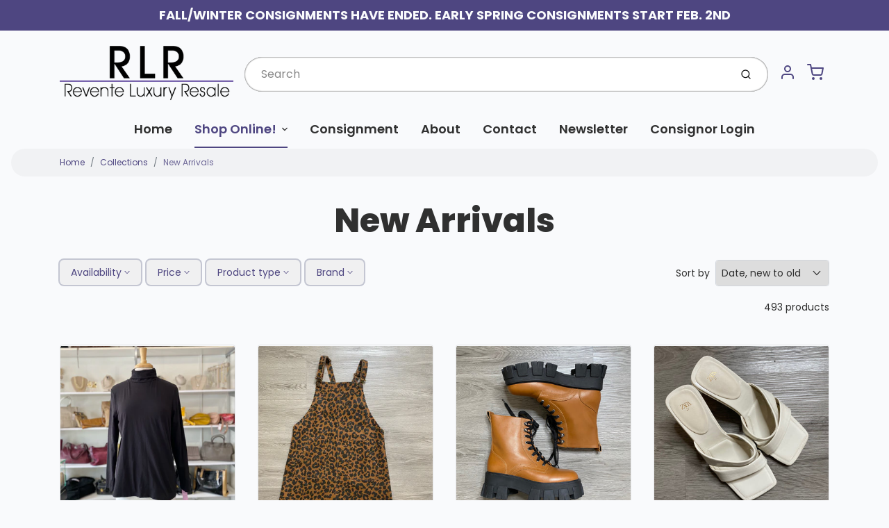

--- FILE ---
content_type: text/html; charset=utf-8
request_url: https://shoprevente.com/collections/new-arrivals
body_size: 40702
content:
<!doctype html>

<html class="no-js new-arrivalsconsignment-columbia-sc-new-arrivals collection-template" lang="en">

  <head>

    <meta charset="utf-8">
<meta http-equiv="X-UA-Compatible" content="IE=edge,chrome=1">
<meta name="theme-color" content="#886fcc">
<meta name="viewport" content="width=device-width,initial-scale=1"><link rel="canonical" href="https://shoprevente.com/collections/new-arrivals">
  <link rel="shortcut icon" href="//shoprevente.com/cdn/shop/files/revente_favicon_32x32.png?v=1634138689" type="image/png">






<title>New ArrivalsConsignment Columbia SC • New Arrivals | Shop Revente</title>


  <meta name="description" content="Revente Consignment Columbia SC • (803) 256-3076 • 737 Saluda Ave.">


    <meta property="og:site_name" content="Shop Revente">


  <meta property="og:type" content="website">
  <meta property="og:title" content="New ArrivalsConsignment Columbia SC • New Arrivals">
  <meta property="og:url" content="https://shoprevente.com/collections/new-arrivals">
  <meta property="og:description" content="Revente Consignment Columbia SC • (803) 256-3076 • 737 Saluda Ave.">
  <meta property="og:image" content="http://shoprevente.com/cdn/shop/files/revente_logo_new_44abf7d2-283c-4215-81a5-306bcc501397_1200x630.png?v=1634140014">
  <meta property="og:image:secure_url" content="https://shoprevente.com/cdn/shop/files/revente_logo_new_44abf7d2-283c-4215-81a5-306bcc501397_1200x630.png?v=1634140014">
  <meta property="og:image:width" content="1200"/>
  <meta property="og:image:height" content="630"/>



  <meta name="twitter:card" content="summary">






<link rel="preconnect" href="https://cdn.shopify.com" crossorigin>
    <link rel="preconnect" href="https://fonts.shopify.com" crossorigin>
    <link rel="preload" as="font" href="//shoprevente.com/cdn/fonts/poppins/poppins_n7.56758dcf284489feb014a026f3727f2f20a54626.woff2" type="font/woff2" crossorigin>
    <link rel="preload" as="font" href="//shoprevente.com/cdn/fonts/poppins/poppins_n4.0ba78fa5af9b0e1a374041b3ceaadf0a43b41362.woff2" type="font/woff2" crossorigin>
    <link rel="preconnect" href="https://monorail-edge.shopifysvc.com">

    <style data-shopify>

:root {
  /* COLORS */

  --color:#303030;
  --color-mix: #808182;
  --link-color: #4E4681;
  --link-color-mix: #928eb2;
  --link-color-light: #8879e7;
  --link-color-hover: #4e34f1;
  --bg-color: #F9FAFC;
  --bg-color-dark: #93a5c9;
  --bg-color-mix-1: #e5e6e8;
  --bg-color-mix-2: #e8e8f0;
  --bg-color-mix-3: #bbbbbd;
  --bg-color-mix-4: #f1f2f4;
  --form-color: #121212;
  --bg-color-nav: #EFF0F3;
  --regular-price-color: #303030;
  --sale-price-color: #AF3737;
  --header-logo-color: #303030;
  --footer-logo-color: #FFFFFF;
  --footer-color: #BDC0C2;
  --footer-bg-color: #1B1735;
  --btn-color: #eff0f3;
  --btn-bg-color: #886fcc;
  --secondary-btn-color: #4E4681;
  --secondary-btn-bg-color: #e1e2e8;
  --secondary-btn-bg-color-light: #eff0f3;
  --secondary-btn-bg-hover: #c4c6d2;
  --border-color: #e5e6e8;
  --product-grid-border-color: ;
  --facet-btn-bg-color: #f0f0f1;
  --facet-btn-color-bg-active: #716aa2;

  /* TYPOGRAPHY */

  --font-family: Poppins,sans-serif;
  --font-size: 1.125rem;
  --font-weight: 400;
  --font-style: normal;
  --h16-font-family: Poppins,sans-serif;
  --h16-font-weight: 700;
  --h16-font-style: normal;
  --announcement-font-family: Poppins,sans-serif;
  --announcement-font-weight: 700;
  --announcement-font-style: normal;
  --logo-font-size: 2.5rem;

  /* LAYOUT */
  --section-spacing: 4rem;


  /* SVGS */
  --nav-link-svg: url("data:image/svg+xml,%3Csvg width='8' height='6' viewBox='0 0 8 6' fill='%23303030' xmlns='http://www.w3.org/2000/svg'%3E%3Cpath d='M0.347486 0.947461C0.584267 0.71068 0.960422 0.698218 1.21187 0.910075L1.25258 0.947461L4.00003 3.69473L6.74749 0.947461C6.98427 0.71068 7.36042 0.698218 7.61187 0.910075L7.65258 0.947461C7.88936 1.18424 7.90183 1.5604 7.68997 1.81185L7.65258 1.85256L4.45258 5.05256C4.2158 5.28934 3.83965 5.3018 3.58819 5.08994L3.54749 5.05256L0.347486 1.85256C0.0975503 1.60262 0.0975503 1.1974 0.347486 0.947461Z'/%3E%3C/svg%3E");
  --nav-link-svg-hover: url("data:image/svg+xml,%3Csvg width='8' height='6' viewBox='0 0 8 6' fill='%234E4681' xmlns='http://www.w3.org/2000/svg'%3E%3Cpath d='M0.347486 5.05256C0.584267 5.28934 0.960422 5.3018 1.21187 5.08994L1.25258 5.05256L4.00003 2.30529L6.74749 5.05256C6.98427 5.28934 7.36042 5.3018 7.61187 5.08994L7.65258 5.05256C7.88936 4.81578 7.90183 4.43962 7.68997 4.18817L7.65258 4.14746L4.45258 0.947461C4.2158 0.71068 3.83965 0.698218 3.58819 0.910075L3.54749 0.947461L0.347486 4.14746C0.0975503 4.3974 0.0975503 4.80262 0.347486 5.05256Z'/%3E%3C/svg%3E");
  --custom-select: #fff url("data:image/svg+xml,%3Csvg width='12' height='8' viewBox='0 0 12 8' fill='none' xmlns='http://www.w3.org/2000/svg'%3E%3Cpath fill-rule='evenodd' clip-rule='evenodd' d='M0.521412 0.92107C0.876583 0.565899 1.44082 0.547205 1.81799 0.86499L1.87906 0.92107L6.00023 5.04197L10.1214 0.92107C10.4766 0.565899 11.0408 0.547205 11.418 0.86499L11.4791 0.92107C11.8342 1.27624 11.8529 1.84047 11.5351 2.21765L11.4791 2.27872L6.67906 7.07871C6.32389 7.43389 5.75965 7.45258 5.38248 7.13479L5.32141 7.07871L0.521412 2.27872C0.146509 1.90381 0.146509 1.29597 0.521412 0.92107Z' fill='%234E4681'/%3E%3C/svg%3E") no-repeat right 1.5rem center/8px 10px;
  --chevron: url("data:image/svg+xml,%3Csvg width='16' height='10' viewBox='0 0 16 10' fill='%23303030' fill-opacity='0.75' xmlns='http://www.w3.org/2000/svg'%3E%3Cpath d='M1.15146 1.15152C1.59542 0.707556 2.30071 0.68419 2.77219 1.08142L2.84852 1.15152L7.99999 6.30265L13.1515 1.15152C13.5954 0.707556 14.3007 0.68419 14.7722 1.08142L14.8485 1.15152C15.2925 1.59549 15.3158 2.30078 14.9186 2.77225L14.8485 2.84858L8.84852 8.84858C8.40455 9.29254 7.69926 9.31591 7.22779 8.91868L7.15146 8.84858L1.15146 2.84858C0.68283 2.37995 0.68283 1.62015 1.15146 1.15152Z'/%3E%3C/svg%3E");
  --chevron-expanded: url("data:image/svg+xml,%3Csvg width='16' height='10' viewBox='0 0 16 10' fill='%23303030' fill-opacity='0.75' xmlns='http://www.w3.org/2000/svg'%3E%3Cpath d='M1.15152 8.84848C1.59549 9.29244 2.30078 9.31581 2.77225 8.91858L2.84858 8.84848L8.00005 3.69735L13.1515 8.84848C13.5955 9.29244 14.3008 9.31581 14.7723 8.91858L14.8486 8.84848C15.2925 8.40451 15.3159 7.69922 14.9187 7.22775L14.8486 7.15142L8.84858 1.15142C8.40461 0.70746 7.69932 0.684093 7.22785 1.08132L7.15152 1.15142L1.15152 7.15142C0.682892 7.62005 0.682892 8.37985 1.15152 8.84848Z'/%3E%3C/svg%3E");
  --plus: url("data:image/svg+xml,%3Csvg height='20' width='20' viewBox='0 0 20 20' fill='%23303030' xmlns='http://www.w3.org/2000/svg'%3E%3Cpath d='M 19.261719 10.757812 L 0.75 10.757812 C 0.335938 10.757812 0 10.421875 0 10.007812 C 0 9.59375 0.335938 9.253906 0.75 9.253906 L 19.261719 9.253906 C 19.675781 9.253906 20.011719 9.59375 20.011719 10.007812 C 20.011719 10.421875 19.675781 10.757812 19.261719 10.757812 Z M 19.261719 10.757812'/%3E%3Cpath d='M 10.007812 20.011719 C 9.59375 20.011719 9.253906 19.675781 9.253906 19.261719 L 9.253906 0.75 C 9.253906 0.335938 9.59375 0 10.007812 0 C 10.421875 0 10.757812 0.335938 10.757812 0.75 L 10.757812 19.261719 C 10.757812 19.675781 10.421875 20.011719 10.007812 20.011719 Z M 10.007812 20.011719'/%3E%3C/svg%3E");
  --plus-expanded: url("data:image/svg+xml,%3Csvg height='20' width='20' viewBox='0 0 20 20' fill='%23303030' xmlns='http://www.w3.org/2000/svg'%3E%3Cpath d='M 19.261719 10.757812 L 0.75 10.757812 C 0.335938 10.757812 0 10.421875 0 10.007812 C 0 9.59375 0.335938 9.253906 0.75 9.253906 L 19.261719 9.253906 C 19.675781 9.253906 20.011719 9.59375 20.011719 10.007812 C 20.011719 10.421875 19.675781 10.757812 19.261719 10.757812 Z M 19.261719 10.757812'/%3E%3C/svg%3E");

  /* specific colors for Shop Pay Installments Banner */
    --color-body-text: #303030;
    --color-body: #F9FAFC;
    --color-bg: #F9FAFC;
    /* End Shop Pay Installment Banner */
}
</style>

    <style>*,::after,::before{box-sizing:border-box}html{line-height:1.15;overflow-y:scroll}body{margin:0;border:0}body,html{background-color:var(--body-bg)}body{font-family:var(--font-family);font-weight:var(--font-weight);color:var(--body-color);border-color:var(--border-color);border-style:solid;line-height:1.5rem}ul{list-style:none;margin:0}h1,h2{margin:0}a{text-decoration:none}.sr-only{position:absolute;width:1px;height:1px;padding:0;margin:-1px;overflow:hidden;clip:rect(0,0,0,0);white-space:nowrap;border:0}.spinner{display:flex;justify-content:center;align-items:center;position:fixed;top:0;right:0;bottom:0;left:0;z-index:1100;pointer-events:none;background-color:var(--bg-color);transition-property:visibility,opacity;transition-delay:0.4s;transition-duration:1s;transition-timing-function:ease-in-out}.spinner .dot-1,.spinner .dot-2,.spinner .dot-3{width:.75rem;height:.75rem;margin:.25rem;border-radius:50%;background-color:var(--link-color);animation:bounce 1.4s infinite ease-in-out both}.spinner .dot-1{animation-delay:-0.32s}.spinner .dot-2{animation-delay:-0.16s}.spinner.hidden{opacity:0}.spinner.loaded{z-index:-1}@keyframes bounce{0%,100%,80%{opacity:0;transform:scale(0)}40%{opacity:1;transform:scale(1)}}button,input,optgroup,select,textarea{font-family:inherit;font-size:100%;line-height:1.15}.tw-container{max-width:1536px}.tw-block{display:block}.tw-flex{display:flex}.tw-justify-center{justify-content:center}.tw-items-start{align-items:flex-start}.tw-text-base{font-size:1rem;line-height:1.5rem}.tw-text-lg{font-size:1.125rem;line-height:1.75rem}.tw-text-xl{font-size:1.25rem;line-height:1.75rem}.tw-mx-auto{margin-left:auto;margin-right:auto}.tw-text-center{text-align:center}.tw-p-1{padding:.25rem}.tw-p-2{padding:.5rem}.tw-py-2{padding-top:.5rem;padding-bottom:.5rem}.tw-px-0{padding-left:0;padding-right:0}.tw-px-4{padding-left:1rem;padding-right:1rem}.tw-px-8{padding-left:2rem;padding-right:2rem}.tw-flex-grow{flex-grow:1}.tw-z-10{z-index:10}.tw-right-0{right:0}.tw-right-2{right:.5rem}.tw-absolute{position:absolute}.tw-border-0{border-width:0}.tw-bg-transparent{background-color:transparent}.py-3{padding-top:1rem;padding-bottom:1rem}.pt-0{padding-top:0}.pb-3{padding-bottom:1rem}@media (min-width:1024px){.pb-lg-0{padding-bottom:0}.pb-lg-1{padding-bottom:.25rem}}@media (min-width:768px){.md\:tw-py-1{padding-top:.25rem;padding-bottom:.25rem}.md\:tw-p-2{padding:.5rem}.md\:tw-right-12{right:3rem}.md\:tw-items-center{align-items:center}}.container{width:100%;padding-right:1rem;padding-left:1rem;margin-right:auto;margin-left:auto}@media (min-width:640px){.container{max-width:640px}}@media (min-width:768px){.container{max-width:768px}}@media (min-width:1024px){.container{max-width:1024px}}@media (min-width:1280px){.container{max-width:1140px}}.d-flex{display:flex}.d-inline-flex{display:inline-flex}.align-items-center{align-items:center}.justify-content-between{justify-content:space-between}.justify-content-center{justify-content:center}.justify-content-end{justify-content:flex-end}.logo{font-family:var(--h16-font-family);font-size:var(--logo-font-size);font-weight:var(--h16-font-weight);font-style:var(--h16-font-style)}@media (max-width:768px){.logo{font-size:1.625rem}.logo img{width:100%}}.logo>a{color:var(--header-logo-color)}.h1{line-height:1}.w-100{width:100%}.mb-0{margin-bottom:0}.px-0{padding-right:0;padding-left:0}.ml-2{margin-left:.5rem}.mr-2{margin-right:.5rem}.mr-3{margin-right:1rem}.mt-3{margin-top:1rem}.mt-4{margin-top:1.5rem}.d-block{display:block}.d-inline-block{display:inline-block}.position-relative{position:relative}.search .input-group{box-shadow:inset 0 0 2px var(--color)}.search .btn{color:var(--color)}.search .btn .icon{margin-left:.5rem;color:currentColor!important}.rounded-pill{border-radius:50rem}.bg-white{background-color:#fff}.form-control{display:block;width:100%;height:calc(1.5em + 1.625rem);padding:.75rem 1.5rem}.form-control::placeholder{opacity:.5;color:inherit}.input-group{position:relative;display:flex;flex-wrap:wrap;align-items:stretch;width:100%}.input-group>.form-control{position:relative;flex:1 1 auto;width:1%;min-width:0;margin-bottom:0}.input-group-append{margin-left:-.0625rem;display:flex}.input-group>.input-group-append>.btn{border-top-left-radius:0;border-bottom-left-radius:0;position:relative;z-index:2}.lh-0{line-height:0}.lh-1{line-height:1}.text-center{text-align:center}@media (min-width:768px){.text-md-center{text-align:center}}@media (min-width:768px){.col-md-4{flex:0 0 33.33333%;max-width:33.33333%;width:100%}}.btn{display:inline-block;font-weight:400;text-align:center;vertical-align:middle;background-color:transparent;border:.0625rem solid transparent;padding:.75rem 1.5rem;font-size:1rem;line-height:1.5;border-radius:.25rem}.tw-btn{text-align:center;vertical-align:middle;padding:.75rem 1.5rem;display:inline-block;font-weight:400;font-size:1rem;line-height:1.5rem;border-color:transparent;border-width:1px;border-radius:.25rem}.tw-btn-primary,.btn-primary{background-color:var(--btn-bg-color);border-color:var(--btn-bg-color);color:var(--btn-color)}.btn-menu .icon{width:2rem;height:2rem}.btn .icon{width:1rem;height:1rem;color:currentColor}.shopify-section-header .icon{color:var(--secondary-btn-color)}img,svg{display:block;vertical-align:middle}img{max-width:100%;height:auto}.d-none{display:none}.tw-hidden{display:none}@media (min-width:1024px){.d-lg-none{display:none}.d-lg-block{display:block}.ml-lg-2{margin-left:.5rem}.mr-lg-3{margin-right:1rem}.lg\:tw-mx-auto{margin-left:auto;margin-right:auto}.w-lg-auto{width:auto}}.border-0{border:0}.bg-transparent{background-color:transparent}.p-0{padding:0}.p-2{padding:.5rem}.tw-pl-3{padding-left:.75rem}.nav{display:flex;padding-left:0;margin-bottom:0;list-style:none}.main-nav .has-dropdown .nav-link.level-1{padding-right:calc(1.5rem + 8px);background-image:var(--nav-link-svg);background-position:calc(100% - 1rem) 50%;background-repeat:no-repeat}.font-600{font-weight:600}.nav-link{display:block;padding:1rem;color:var(--color);line-height:24px}.tw-flex-nowrap{flex-wrap:nowrap}p{margin:0}.main-content{opacity:0}.main-content .shopify-section{display:none}.critical-hidden{display:none}</style>


    <style>
      @font-face {
  font-family: Poppins;
  font-weight: 700;
  font-style: normal;
  font-display: swap;
  src: url("//shoprevente.com/cdn/fonts/poppins/poppins_n7.56758dcf284489feb014a026f3727f2f20a54626.woff2") format("woff2"),
       url("//shoprevente.com/cdn/fonts/poppins/poppins_n7.f34f55d9b3d3205d2cd6f64955ff4b36f0cfd8da.woff") format("woff");
}

      @font-face {
  font-family: Poppins;
  font-weight: 400;
  font-style: normal;
  font-display: swap;
  src: url("//shoprevente.com/cdn/fonts/poppins/poppins_n4.0ba78fa5af9b0e1a374041b3ceaadf0a43b41362.woff2") format("woff2"),
       url("//shoprevente.com/cdn/fonts/poppins/poppins_n4.214741a72ff2596839fc9760ee7a770386cf16ca.woff") format("woff");
}

      @font-face {
  font-family: Poppins;
  font-weight: 700;
  font-style: normal;
  font-display: swap;
  src: url("//shoprevente.com/cdn/fonts/poppins/poppins_n7.56758dcf284489feb014a026f3727f2f20a54626.woff2") format("woff2"),
       url("//shoprevente.com/cdn/fonts/poppins/poppins_n7.f34f55d9b3d3205d2cd6f64955ff4b36f0cfd8da.woff") format("woff");
}

      @font-face {
  font-family: Poppins;
  font-weight: 700;
  font-style: normal;
  font-display: swap;
  src: url("//shoprevente.com/cdn/fonts/poppins/poppins_n7.56758dcf284489feb014a026f3727f2f20a54626.woff2") format("woff2"),
       url("//shoprevente.com/cdn/fonts/poppins/poppins_n7.f34f55d9b3d3205d2cd6f64955ff4b36f0cfd8da.woff") format("woff");
}

      @font-face {
  font-family: Poppins;
  font-weight: 400;
  font-style: italic;
  font-display: swap;
  src: url("//shoprevente.com/cdn/fonts/poppins/poppins_i4.846ad1e22474f856bd6b81ba4585a60799a9f5d2.woff2") format("woff2"),
       url("//shoprevente.com/cdn/fonts/poppins/poppins_i4.56b43284e8b52fc64c1fd271f289a39e8477e9ec.woff") format("woff");
}

      
      @font-face {
  font-family: Poppins;
  font-weight: 700;
  font-style: normal;
  font-display: swap;
  src: url("//shoprevente.com/cdn/fonts/poppins/poppins_n7.56758dcf284489feb014a026f3727f2f20a54626.woff2") format("woff2"),
       url("//shoprevente.com/cdn/fonts/poppins/poppins_n7.f34f55d9b3d3205d2cd6f64955ff4b36f0cfd8da.woff") format("woff");
}

    </style>

    <link rel="stylesheet" href="//shoprevente.com/cdn/shop/t/2/assets/fonts.css?v=74361211291172272981762276838" type="text/css" media="print" onload="this.media='all'">
    
    <link rel="stylesheet" href="//shoprevente.com/cdn/shop/t/2/assets/theme-vendor.css?v=4384793482013723621706219419" type="text/css" media="print" onload="this.media='all'">
    <link rel="stylesheet" href="//shoprevente.com/cdn/shop/t/2/assets/theme-custom.css?v=71127866105512737081634138313" type="text/css" media="print" onload="this.media='all'">

    <noscript>
      <link rel="stylesheet" href="//shoprevente.com/cdn/shop/t/2/assets/fonts.css?v=74361211291172272981762276838" type="text/css" media="all">
      <link rel="stylesheet" href="//shoprevente.com/cdn/shop/t/2/assets/theme-vendor.css?v=4384793482013723621706219419" type="text/css" media="all">
    </noscript>

    
<script>
  window.Avatar = {
    theme: {
      version: "1.2.2",
      givenName: "Avatar",
      id: 128047218912,
      current: {
        pageType: "collection",
        template: "collection",
        templateSuffix: null,
        templateFull: "collection",
        product: null,
        variant: null,
        collection: {"id":379734229216,"handle":"new-arrivals","title":"New Arrivals","updated_at":"2026-01-26T04:22:45-05:00","body_html":"","published_at":"2021-11-03T17:27:53-04:00","sort_order":"created-desc","template_suffix":"","disjunctive":false,"rules":[{"column":"variant_inventory","relation":"greater_than","condition":"0"}],"published_scope":"web"},
        cart: {"note":null,"attributes":{},"original_total_price":0,"total_price":0,"total_discount":0,"total_weight":0.0,"item_count":0,"items":[],"requires_shipping":false,"currency":"USD","items_subtotal_price":0,"cart_level_discount_applications":[],"checkout_charge_amount":0},
        locale: "en"
      },
      settings: {
        search: {
          enabled: true,
          showCollections: true,
          showArticles: false,
          showPages: false,
          showUnavailableProducts: "hide",
          searchType: true,
          searchVendor: true,
          searchTag: true,
          searchSku: true,
          searchVariantTitle: true,
          searchBarcode: false,
          searchDescriptions: true,
          searchAuthor: false,
          limit: 5,
        },
        cart: {
          continueShopping: '',
          showRecsOnEmptyCart: null,
        },
        breakpoints: {
          medium: 768,
        },
        mediaQuery: {
          mediumUp: 'screen and (min-width: 768px)',
          small: 'screen and (max-width: 767px)',
        },
      },
      i18n: {
        addToCart: "Add to Cart",
        soldOut: "Sold Out",
        unavailable: "Unavailable",
        regularPrice: "Regular price",
        salePrice: "Sale price",
        sale: "On Sale",
        unitPrice: "Unit price",
        unitPriceSeparator: "per",
        item: "item",
        items: "items",
        empty: "Your cart is currently empty.",
        continue: "Continue Shopping",
        search: {
          fromLowestPrice: "from [price]",
          placeholders: {
            products: "Products",
            collections: "Collections",
            pages: "Pages",
            articles: "Articles",
          },
          results: {
            show: "Show all product results for",
            none: "No results found for"
          }
        },
        cart: {
          item: "item",
          items: "items",
        }
      },
      keyboardKeys: {
        TAB: 9,
        ENTER: 13,
        ESCAPE: 27,
        LEFTARROW: 37,
        RIGHTARROW: 39
      }
    },
    shop: {
      root: "\/",
      moneyFormat: "${{amount}}"
    },
    icons: {
      collection: "\/\/shoprevente.com\/cdn\/shop\/t\/2\/assets\/icon-collection_120x.png?v=40871835775874781771634138273",
      product: "\/\/shoprevente.com\/cdn\/shop\/t\/2\/assets\/icon-product_120x.png?v=18270121676411456051634138274",
      page: "\/\/shoprevente.com\/cdn\/shop\/t\/2\/assets\/icon-page_120x.png?v=11837369901128010581634138274",
      article: "\/\/shoprevente.com\/cdn\/shop\/t\/2\/assets\/icon-article_120x.png?v=167074133747219596591634138272"
    },
    skup: {
      sliderCart: "page",
      exitModal: false,
    }
  };

  document.documentElement.className = document.documentElement.className.replace('no-js', 'js');
</script>


    
 <link type="text/css" href="//shoprevente.com/cdn/shop/t/2/assets/vendors@layout.theme.css?v=118558147259443829761634138313" rel="stylesheet" media="print" onload="this.media='all'">
<noscript><link type="text/css" href="//shoprevente.com/cdn/shop/t/2/assets/vendors@layout.theme.css?v=118558147259443829761634138313" rel="stylesheet"></noscript><link type="text/css" href="//shoprevente.com/cdn/shop/t/2/assets/layout.theme.css?v=69160591550701396391634138313" rel="stylesheet" media="print" onload="this.media='all'">
<noscript><link type="text/css" href="//shoprevente.com/cdn/shop/t/2/assets/layout.theme.css?v=69160591550701396391634138313" rel="stylesheet"></noscript>

<script type="text/javascript" src="//shoprevente.com/cdn/shop/t/2/assets/vendors@layout.theme.js?v=17054469444754906681634138299" defer="defer"></script><script type="text/javascript" src="//shoprevente.com/cdn/shop/t/2/assets/layout.theme.js?v=22737282838280282461634138277" defer="defer"></script><link rel="prefetch" href="//shoprevente.com/cdn/shop/t/2/assets/template.cart.js?v=169030938932606578681634138280" as="script"><script type="text/javascript" src="//shoprevente.com/cdn/shop/t/2/assets/template.collection.js?v=42732314586909327081634138282" defer="defer"></script><link rel="prefetch" href="//shoprevente.com/cdn/shop/t/2/assets/template.product.js?v=78828148468567829561634138285" as="script"><link rel="prefetch" href="//shoprevente.com/cdn/shop/t/2/assets/template.addresses.js?v=118718113235633446781634138279" as="script"><link rel="prefetch" href="//shoprevente.com/cdn/shop/t/2/assets/template.login.js?v=27475302804247197241634138284" as="script">

    <script src="//shoprevente.com/cdn/shop/t/2/assets/theme-custom.js?v=66230615287471907451634138287" defer></script>
    <script type="text/javascript">
   if (window.MSInputMethodContext && document.documentMode) {
     var scripts = document.getElementsByTagName('script')[0];
     var polyfill = document.createElement("script");
     polyfill.defer = true;
     polyfill.src = "//shoprevente.com/cdn/shop/t/2/assets/ie11CustomProperties.min.js?v=146208399201472936201634138276";
     scripts.parentNode.insertBefore(polyfill, scripts);
   }
</script>


    <script>window.performance && window.performance.mark && window.performance.mark('shopify.content_for_header.start');</script><meta id="shopify-digital-wallet" name="shopify-digital-wallet" content="/60367012064/digital_wallets/dialog">
<meta name="shopify-checkout-api-token" content="541a80d0b8d7bdbda549e19cdc6766e9">
<link rel="alternate" type="application/atom+xml" title="Feed" href="/collections/new-arrivals.atom" />
<link rel="next" href="/collections/new-arrivals?page=2">
<link rel="alternate" type="application/json+oembed" href="https://shoprevente.com/collections/new-arrivals.oembed">
<script async="async" src="/checkouts/internal/preloads.js?locale=en-US"></script>
<link rel="preconnect" href="https://shop.app" crossorigin="anonymous">
<script async="async" src="https://shop.app/checkouts/internal/preloads.js?locale=en-US&shop_id=60367012064" crossorigin="anonymous"></script>
<script id="apple-pay-shop-capabilities" type="application/json">{"shopId":60367012064,"countryCode":"US","currencyCode":"USD","merchantCapabilities":["supports3DS"],"merchantId":"gid:\/\/shopify\/Shop\/60367012064","merchantName":"Shop Revente","requiredBillingContactFields":["postalAddress","email"],"requiredShippingContactFields":["postalAddress","email"],"shippingType":"shipping","supportedNetworks":["visa","masterCard","amex","discover","elo","jcb"],"total":{"type":"pending","label":"Shop Revente","amount":"1.00"},"shopifyPaymentsEnabled":true,"supportsSubscriptions":true}</script>
<script id="shopify-features" type="application/json">{"accessToken":"541a80d0b8d7bdbda549e19cdc6766e9","betas":["rich-media-storefront-analytics"],"domain":"shoprevente.com","predictiveSearch":true,"shopId":60367012064,"locale":"en"}</script>
<script>var Shopify = Shopify || {};
Shopify.shop = "shop-revente.myshopify.com";
Shopify.locale = "en";
Shopify.currency = {"active":"USD","rate":"1.0"};
Shopify.country = "US";
Shopify.theme = {"name":"Avatar","id":128047218912,"schema_name":"Avatar","schema_version":"2.0.0","theme_store_id":909,"role":"main"};
Shopify.theme.handle = "null";
Shopify.theme.style = {"id":null,"handle":null};
Shopify.cdnHost = "shoprevente.com/cdn";
Shopify.routes = Shopify.routes || {};
Shopify.routes.root = "/";</script>
<script type="module">!function(o){(o.Shopify=o.Shopify||{}).modules=!0}(window);</script>
<script>!function(o){function n(){var o=[];function n(){o.push(Array.prototype.slice.apply(arguments))}return n.q=o,n}var t=o.Shopify=o.Shopify||{};t.loadFeatures=n(),t.autoloadFeatures=n()}(window);</script>
<script>
  window.ShopifyPay = window.ShopifyPay || {};
  window.ShopifyPay.apiHost = "shop.app\/pay";
  window.ShopifyPay.redirectState = null;
</script>
<script id="shop-js-analytics" type="application/json">{"pageType":"collection"}</script>
<script defer="defer" async type="module" src="//shoprevente.com/cdn/shopifycloud/shop-js/modules/v2/client.init-shop-cart-sync_BT-GjEfc.en.esm.js"></script>
<script defer="defer" async type="module" src="//shoprevente.com/cdn/shopifycloud/shop-js/modules/v2/chunk.common_D58fp_Oc.esm.js"></script>
<script defer="defer" async type="module" src="//shoprevente.com/cdn/shopifycloud/shop-js/modules/v2/chunk.modal_xMitdFEc.esm.js"></script>
<script type="module">
  await import("//shoprevente.com/cdn/shopifycloud/shop-js/modules/v2/client.init-shop-cart-sync_BT-GjEfc.en.esm.js");
await import("//shoprevente.com/cdn/shopifycloud/shop-js/modules/v2/chunk.common_D58fp_Oc.esm.js");
await import("//shoprevente.com/cdn/shopifycloud/shop-js/modules/v2/chunk.modal_xMitdFEc.esm.js");

  window.Shopify.SignInWithShop?.initShopCartSync?.({"fedCMEnabled":true,"windoidEnabled":true});

</script>
<script>
  window.Shopify = window.Shopify || {};
  if (!window.Shopify.featureAssets) window.Shopify.featureAssets = {};
  window.Shopify.featureAssets['shop-js'] = {"shop-cart-sync":["modules/v2/client.shop-cart-sync_DZOKe7Ll.en.esm.js","modules/v2/chunk.common_D58fp_Oc.esm.js","modules/v2/chunk.modal_xMitdFEc.esm.js"],"init-fed-cm":["modules/v2/client.init-fed-cm_B6oLuCjv.en.esm.js","modules/v2/chunk.common_D58fp_Oc.esm.js","modules/v2/chunk.modal_xMitdFEc.esm.js"],"shop-cash-offers":["modules/v2/client.shop-cash-offers_D2sdYoxE.en.esm.js","modules/v2/chunk.common_D58fp_Oc.esm.js","modules/v2/chunk.modal_xMitdFEc.esm.js"],"shop-login-button":["modules/v2/client.shop-login-button_QeVjl5Y3.en.esm.js","modules/v2/chunk.common_D58fp_Oc.esm.js","modules/v2/chunk.modal_xMitdFEc.esm.js"],"pay-button":["modules/v2/client.pay-button_DXTOsIq6.en.esm.js","modules/v2/chunk.common_D58fp_Oc.esm.js","modules/v2/chunk.modal_xMitdFEc.esm.js"],"shop-button":["modules/v2/client.shop-button_DQZHx9pm.en.esm.js","modules/v2/chunk.common_D58fp_Oc.esm.js","modules/v2/chunk.modal_xMitdFEc.esm.js"],"avatar":["modules/v2/client.avatar_BTnouDA3.en.esm.js"],"init-windoid":["modules/v2/client.init-windoid_CR1B-cfM.en.esm.js","modules/v2/chunk.common_D58fp_Oc.esm.js","modules/v2/chunk.modal_xMitdFEc.esm.js"],"init-shop-for-new-customer-accounts":["modules/v2/client.init-shop-for-new-customer-accounts_C_vY_xzh.en.esm.js","modules/v2/client.shop-login-button_QeVjl5Y3.en.esm.js","modules/v2/chunk.common_D58fp_Oc.esm.js","modules/v2/chunk.modal_xMitdFEc.esm.js"],"init-shop-email-lookup-coordinator":["modules/v2/client.init-shop-email-lookup-coordinator_BI7n9ZSv.en.esm.js","modules/v2/chunk.common_D58fp_Oc.esm.js","modules/v2/chunk.modal_xMitdFEc.esm.js"],"init-shop-cart-sync":["modules/v2/client.init-shop-cart-sync_BT-GjEfc.en.esm.js","modules/v2/chunk.common_D58fp_Oc.esm.js","modules/v2/chunk.modal_xMitdFEc.esm.js"],"shop-toast-manager":["modules/v2/client.shop-toast-manager_DiYdP3xc.en.esm.js","modules/v2/chunk.common_D58fp_Oc.esm.js","modules/v2/chunk.modal_xMitdFEc.esm.js"],"init-customer-accounts":["modules/v2/client.init-customer-accounts_D9ZNqS-Q.en.esm.js","modules/v2/client.shop-login-button_QeVjl5Y3.en.esm.js","modules/v2/chunk.common_D58fp_Oc.esm.js","modules/v2/chunk.modal_xMitdFEc.esm.js"],"init-customer-accounts-sign-up":["modules/v2/client.init-customer-accounts-sign-up_iGw4briv.en.esm.js","modules/v2/client.shop-login-button_QeVjl5Y3.en.esm.js","modules/v2/chunk.common_D58fp_Oc.esm.js","modules/v2/chunk.modal_xMitdFEc.esm.js"],"shop-follow-button":["modules/v2/client.shop-follow-button_CqMgW2wH.en.esm.js","modules/v2/chunk.common_D58fp_Oc.esm.js","modules/v2/chunk.modal_xMitdFEc.esm.js"],"checkout-modal":["modules/v2/client.checkout-modal_xHeaAweL.en.esm.js","modules/v2/chunk.common_D58fp_Oc.esm.js","modules/v2/chunk.modal_xMitdFEc.esm.js"],"shop-login":["modules/v2/client.shop-login_D91U-Q7h.en.esm.js","modules/v2/chunk.common_D58fp_Oc.esm.js","modules/v2/chunk.modal_xMitdFEc.esm.js"],"lead-capture":["modules/v2/client.lead-capture_BJmE1dJe.en.esm.js","modules/v2/chunk.common_D58fp_Oc.esm.js","modules/v2/chunk.modal_xMitdFEc.esm.js"],"payment-terms":["modules/v2/client.payment-terms_Ci9AEqFq.en.esm.js","modules/v2/chunk.common_D58fp_Oc.esm.js","modules/v2/chunk.modal_xMitdFEc.esm.js"]};
</script>
<script>(function() {
  var isLoaded = false;
  function asyncLoad() {
    if (isLoaded) return;
    isLoaded = true;
    var urls = ["https:\/\/consignor-login-external.rswhost.com\/js\/rsw-cl-bundle.439f83c92b2c1cc7d339.js?shop=shop-revente.myshopify.com"];
    for (var i = 0; i < urls.length; i++) {
      var s = document.createElement('script');
      s.type = 'text/javascript';
      s.async = true;
      s.src = urls[i];
      var x = document.getElementsByTagName('script')[0];
      x.parentNode.insertBefore(s, x);
    }
  };
  if(window.attachEvent) {
    window.attachEvent('onload', asyncLoad);
  } else {
    window.addEventListener('load', asyncLoad, false);
  }
})();</script>
<script id="__st">var __st={"a":60367012064,"offset":-18000,"reqid":"31e52e03-1fce-4f04-8eca-27b8ee920955-1769436289","pageurl":"shoprevente.com\/collections\/new-arrivals","u":"5194f3cb28d2","p":"collection","rtyp":"collection","rid":379734229216};</script>
<script>window.ShopifyPaypalV4VisibilityTracking = true;</script>
<script id="captcha-bootstrap">!function(){'use strict';const t='contact',e='account',n='new_comment',o=[[t,t],['blogs',n],['comments',n],[t,'customer']],c=[[e,'customer_login'],[e,'guest_login'],[e,'recover_customer_password'],[e,'create_customer']],r=t=>t.map((([t,e])=>`form[action*='/${t}']:not([data-nocaptcha='true']) input[name='form_type'][value='${e}']`)).join(','),a=t=>()=>t?[...document.querySelectorAll(t)].map((t=>t.form)):[];function s(){const t=[...o],e=r(t);return a(e)}const i='password',u='form_key',d=['recaptcha-v3-token','g-recaptcha-response','h-captcha-response',i],f=()=>{try{return window.sessionStorage}catch{return}},m='__shopify_v',_=t=>t.elements[u];function p(t,e,n=!1){try{const o=window.sessionStorage,c=JSON.parse(o.getItem(e)),{data:r}=function(t){const{data:e,action:n}=t;return t[m]||n?{data:e,action:n}:{data:t,action:n}}(c);for(const[e,n]of Object.entries(r))t.elements[e]&&(t.elements[e].value=n);n&&o.removeItem(e)}catch(o){console.error('form repopulation failed',{error:o})}}const l='form_type',E='cptcha';function T(t){t.dataset[E]=!0}const w=window,h=w.document,L='Shopify',v='ce_forms',y='captcha';let A=!1;((t,e)=>{const n=(g='f06e6c50-85a8-45c8-87d0-21a2b65856fe',I='https://cdn.shopify.com/shopifycloud/storefront-forms-hcaptcha/ce_storefront_forms_captcha_hcaptcha.v1.5.2.iife.js',D={infoText:'Protected by hCaptcha',privacyText:'Privacy',termsText:'Terms'},(t,e,n)=>{const o=w[L][v],c=o.bindForm;if(c)return c(t,g,e,D).then(n);var r;o.q.push([[t,g,e,D],n]),r=I,A||(h.body.append(Object.assign(h.createElement('script'),{id:'captcha-provider',async:!0,src:r})),A=!0)});var g,I,D;w[L]=w[L]||{},w[L][v]=w[L][v]||{},w[L][v].q=[],w[L][y]=w[L][y]||{},w[L][y].protect=function(t,e){n(t,void 0,e),T(t)},Object.freeze(w[L][y]),function(t,e,n,w,h,L){const[v,y,A,g]=function(t,e,n){const i=e?o:[],u=t?c:[],d=[...i,...u],f=r(d),m=r(i),_=r(d.filter((([t,e])=>n.includes(e))));return[a(f),a(m),a(_),s()]}(w,h,L),I=t=>{const e=t.target;return e instanceof HTMLFormElement?e:e&&e.form},D=t=>v().includes(t);t.addEventListener('submit',(t=>{const e=I(t);if(!e)return;const n=D(e)&&!e.dataset.hcaptchaBound&&!e.dataset.recaptchaBound,o=_(e),c=g().includes(e)&&(!o||!o.value);(n||c)&&t.preventDefault(),c&&!n&&(function(t){try{if(!f())return;!function(t){const e=f();if(!e)return;const n=_(t);if(!n)return;const o=n.value;o&&e.removeItem(o)}(t);const e=Array.from(Array(32),(()=>Math.random().toString(36)[2])).join('');!function(t,e){_(t)||t.append(Object.assign(document.createElement('input'),{type:'hidden',name:u})),t.elements[u].value=e}(t,e),function(t,e){const n=f();if(!n)return;const o=[...t.querySelectorAll(`input[type='${i}']`)].map((({name:t})=>t)),c=[...d,...o],r={};for(const[a,s]of new FormData(t).entries())c.includes(a)||(r[a]=s);n.setItem(e,JSON.stringify({[m]:1,action:t.action,data:r}))}(t,e)}catch(e){console.error('failed to persist form',e)}}(e),e.submit())}));const S=(t,e)=>{t&&!t.dataset[E]&&(n(t,e.some((e=>e===t))),T(t))};for(const o of['focusin','change'])t.addEventListener(o,(t=>{const e=I(t);D(e)&&S(e,y())}));const B=e.get('form_key'),M=e.get(l),P=B&&M;t.addEventListener('DOMContentLoaded',(()=>{const t=y();if(P)for(const e of t)e.elements[l].value===M&&p(e,B);[...new Set([...A(),...v().filter((t=>'true'===t.dataset.shopifyCaptcha))])].forEach((e=>S(e,t)))}))}(h,new URLSearchParams(w.location.search),n,t,e,['guest_login'])})(!0,!0)}();</script>
<script integrity="sha256-4kQ18oKyAcykRKYeNunJcIwy7WH5gtpwJnB7kiuLZ1E=" data-source-attribution="shopify.loadfeatures" defer="defer" src="//shoprevente.com/cdn/shopifycloud/storefront/assets/storefront/load_feature-a0a9edcb.js" crossorigin="anonymous"></script>
<script crossorigin="anonymous" defer="defer" src="//shoprevente.com/cdn/shopifycloud/storefront/assets/shopify_pay/storefront-65b4c6d7.js?v=20250812"></script>
<script data-source-attribution="shopify.dynamic_checkout.dynamic.init">var Shopify=Shopify||{};Shopify.PaymentButton=Shopify.PaymentButton||{isStorefrontPortableWallets:!0,init:function(){window.Shopify.PaymentButton.init=function(){};var t=document.createElement("script");t.src="https://shoprevente.com/cdn/shopifycloud/portable-wallets/latest/portable-wallets.en.js",t.type="module",document.head.appendChild(t)}};
</script>
<script data-source-attribution="shopify.dynamic_checkout.buyer_consent">
  function portableWalletsHideBuyerConsent(e){var t=document.getElementById("shopify-buyer-consent"),n=document.getElementById("shopify-subscription-policy-button");t&&n&&(t.classList.add("hidden"),t.setAttribute("aria-hidden","true"),n.removeEventListener("click",e))}function portableWalletsShowBuyerConsent(e){var t=document.getElementById("shopify-buyer-consent"),n=document.getElementById("shopify-subscription-policy-button");t&&n&&(t.classList.remove("hidden"),t.removeAttribute("aria-hidden"),n.addEventListener("click",e))}window.Shopify?.PaymentButton&&(window.Shopify.PaymentButton.hideBuyerConsent=portableWalletsHideBuyerConsent,window.Shopify.PaymentButton.showBuyerConsent=portableWalletsShowBuyerConsent);
</script>
<script data-source-attribution="shopify.dynamic_checkout.cart.bootstrap">document.addEventListener("DOMContentLoaded",(function(){function t(){return document.querySelector("shopify-accelerated-checkout-cart, shopify-accelerated-checkout")}if(t())Shopify.PaymentButton.init();else{new MutationObserver((function(e,n){t()&&(Shopify.PaymentButton.init(),n.disconnect())})).observe(document.body,{childList:!0,subtree:!0})}}));
</script>
<link id="shopify-accelerated-checkout-styles" rel="stylesheet" media="screen" href="https://shoprevente.com/cdn/shopifycloud/portable-wallets/latest/accelerated-checkout-backwards-compat.css" crossorigin="anonymous">
<style id="shopify-accelerated-checkout-cart">
        #shopify-buyer-consent {
  margin-top: 1em;
  display: inline-block;
  width: 100%;
}

#shopify-buyer-consent.hidden {
  display: none;
}

#shopify-subscription-policy-button {
  background: none;
  border: none;
  padding: 0;
  text-decoration: underline;
  font-size: inherit;
  cursor: pointer;
}

#shopify-subscription-policy-button::before {
  box-shadow: none;
}

      </style>

<script>window.performance && window.performance.mark && window.performance.mark('shopify.content_for_header.end');</script>
  <link href="https://monorail-edge.shopifysvc.com" rel="dns-prefetch">
<script>(function(){if ("sendBeacon" in navigator && "performance" in window) {try {var session_token_from_headers = performance.getEntriesByType('navigation')[0].serverTiming.find(x => x.name == '_s').description;} catch {var session_token_from_headers = undefined;}var session_cookie_matches = document.cookie.match(/_shopify_s=([^;]*)/);var session_token_from_cookie = session_cookie_matches && session_cookie_matches.length === 2 ? session_cookie_matches[1] : "";var session_token = session_token_from_headers || session_token_from_cookie || "";function handle_abandonment_event(e) {var entries = performance.getEntries().filter(function(entry) {return /monorail-edge.shopifysvc.com/.test(entry.name);});if (!window.abandonment_tracked && entries.length === 0) {window.abandonment_tracked = true;var currentMs = Date.now();var navigation_start = performance.timing.navigationStart;var payload = {shop_id: 60367012064,url: window.location.href,navigation_start,duration: currentMs - navigation_start,session_token,page_type: "collection"};window.navigator.sendBeacon("https://monorail-edge.shopifysvc.com/v1/produce", JSON.stringify({schema_id: "online_store_buyer_site_abandonment/1.1",payload: payload,metadata: {event_created_at_ms: currentMs,event_sent_at_ms: currentMs}}));}}window.addEventListener('pagehide', handle_abandonment_event);}}());</script>
<script id="web-pixels-manager-setup">(function e(e,d,r,n,o){if(void 0===o&&(o={}),!Boolean(null===(a=null===(i=window.Shopify)||void 0===i?void 0:i.analytics)||void 0===a?void 0:a.replayQueue)){var i,a;window.Shopify=window.Shopify||{};var t=window.Shopify;t.analytics=t.analytics||{};var s=t.analytics;s.replayQueue=[],s.publish=function(e,d,r){return s.replayQueue.push([e,d,r]),!0};try{self.performance.mark("wpm:start")}catch(e){}var l=function(){var e={modern:/Edge?\/(1{2}[4-9]|1[2-9]\d|[2-9]\d{2}|\d{4,})\.\d+(\.\d+|)|Firefox\/(1{2}[4-9]|1[2-9]\d|[2-9]\d{2}|\d{4,})\.\d+(\.\d+|)|Chrom(ium|e)\/(9{2}|\d{3,})\.\d+(\.\d+|)|(Maci|X1{2}).+ Version\/(15\.\d+|(1[6-9]|[2-9]\d|\d{3,})\.\d+)([,.]\d+|)( \(\w+\)|)( Mobile\/\w+|) Safari\/|Chrome.+OPR\/(9{2}|\d{3,})\.\d+\.\d+|(CPU[ +]OS|iPhone[ +]OS|CPU[ +]iPhone|CPU IPhone OS|CPU iPad OS)[ +]+(15[._]\d+|(1[6-9]|[2-9]\d|\d{3,})[._]\d+)([._]\d+|)|Android:?[ /-](13[3-9]|1[4-9]\d|[2-9]\d{2}|\d{4,})(\.\d+|)(\.\d+|)|Android.+Firefox\/(13[5-9]|1[4-9]\d|[2-9]\d{2}|\d{4,})\.\d+(\.\d+|)|Android.+Chrom(ium|e)\/(13[3-9]|1[4-9]\d|[2-9]\d{2}|\d{4,})\.\d+(\.\d+|)|SamsungBrowser\/([2-9]\d|\d{3,})\.\d+/,legacy:/Edge?\/(1[6-9]|[2-9]\d|\d{3,})\.\d+(\.\d+|)|Firefox\/(5[4-9]|[6-9]\d|\d{3,})\.\d+(\.\d+|)|Chrom(ium|e)\/(5[1-9]|[6-9]\d|\d{3,})\.\d+(\.\d+|)([\d.]+$|.*Safari\/(?![\d.]+ Edge\/[\d.]+$))|(Maci|X1{2}).+ Version\/(10\.\d+|(1[1-9]|[2-9]\d|\d{3,})\.\d+)([,.]\d+|)( \(\w+\)|)( Mobile\/\w+|) Safari\/|Chrome.+OPR\/(3[89]|[4-9]\d|\d{3,})\.\d+\.\d+|(CPU[ +]OS|iPhone[ +]OS|CPU[ +]iPhone|CPU IPhone OS|CPU iPad OS)[ +]+(10[._]\d+|(1[1-9]|[2-9]\d|\d{3,})[._]\d+)([._]\d+|)|Android:?[ /-](13[3-9]|1[4-9]\d|[2-9]\d{2}|\d{4,})(\.\d+|)(\.\d+|)|Mobile Safari.+OPR\/([89]\d|\d{3,})\.\d+\.\d+|Android.+Firefox\/(13[5-9]|1[4-9]\d|[2-9]\d{2}|\d{4,})\.\d+(\.\d+|)|Android.+Chrom(ium|e)\/(13[3-9]|1[4-9]\d|[2-9]\d{2}|\d{4,})\.\d+(\.\d+|)|Android.+(UC? ?Browser|UCWEB|U3)[ /]?(15\.([5-9]|\d{2,})|(1[6-9]|[2-9]\d|\d{3,})\.\d+)\.\d+|SamsungBrowser\/(5\.\d+|([6-9]|\d{2,})\.\d+)|Android.+MQ{2}Browser\/(14(\.(9|\d{2,})|)|(1[5-9]|[2-9]\d|\d{3,})(\.\d+|))(\.\d+|)|K[Aa][Ii]OS\/(3\.\d+|([4-9]|\d{2,})\.\d+)(\.\d+|)/},d=e.modern,r=e.legacy,n=navigator.userAgent;return n.match(d)?"modern":n.match(r)?"legacy":"unknown"}(),u="modern"===l?"modern":"legacy",c=(null!=n?n:{modern:"",legacy:""})[u],f=function(e){return[e.baseUrl,"/wpm","/b",e.hashVersion,"modern"===e.buildTarget?"m":"l",".js"].join("")}({baseUrl:d,hashVersion:r,buildTarget:u}),m=function(e){var d=e.version,r=e.bundleTarget,n=e.surface,o=e.pageUrl,i=e.monorailEndpoint;return{emit:function(e){var a=e.status,t=e.errorMsg,s=(new Date).getTime(),l=JSON.stringify({metadata:{event_sent_at_ms:s},events:[{schema_id:"web_pixels_manager_load/3.1",payload:{version:d,bundle_target:r,page_url:o,status:a,surface:n,error_msg:t},metadata:{event_created_at_ms:s}}]});if(!i)return console&&console.warn&&console.warn("[Web Pixels Manager] No Monorail endpoint provided, skipping logging."),!1;try{return self.navigator.sendBeacon.bind(self.navigator)(i,l)}catch(e){}var u=new XMLHttpRequest;try{return u.open("POST",i,!0),u.setRequestHeader("Content-Type","text/plain"),u.send(l),!0}catch(e){return console&&console.warn&&console.warn("[Web Pixels Manager] Got an unhandled error while logging to Monorail."),!1}}}}({version:r,bundleTarget:l,surface:e.surface,pageUrl:self.location.href,monorailEndpoint:e.monorailEndpoint});try{o.browserTarget=l,function(e){var d=e.src,r=e.async,n=void 0===r||r,o=e.onload,i=e.onerror,a=e.sri,t=e.scriptDataAttributes,s=void 0===t?{}:t,l=document.createElement("script"),u=document.querySelector("head"),c=document.querySelector("body");if(l.async=n,l.src=d,a&&(l.integrity=a,l.crossOrigin="anonymous"),s)for(var f in s)if(Object.prototype.hasOwnProperty.call(s,f))try{l.dataset[f]=s[f]}catch(e){}if(o&&l.addEventListener("load",o),i&&l.addEventListener("error",i),u)u.appendChild(l);else{if(!c)throw new Error("Did not find a head or body element to append the script");c.appendChild(l)}}({src:f,async:!0,onload:function(){if(!function(){var e,d;return Boolean(null===(d=null===(e=window.Shopify)||void 0===e?void 0:e.analytics)||void 0===d?void 0:d.initialized)}()){var d=window.webPixelsManager.init(e)||void 0;if(d){var r=window.Shopify.analytics;r.replayQueue.forEach((function(e){var r=e[0],n=e[1],o=e[2];d.publishCustomEvent(r,n,o)})),r.replayQueue=[],r.publish=d.publishCustomEvent,r.visitor=d.visitor,r.initialized=!0}}},onerror:function(){return m.emit({status:"failed",errorMsg:"".concat(f," has failed to load")})},sri:function(e){var d=/^sha384-[A-Za-z0-9+/=]+$/;return"string"==typeof e&&d.test(e)}(c)?c:"",scriptDataAttributes:o}),m.emit({status:"loading"})}catch(e){m.emit({status:"failed",errorMsg:(null==e?void 0:e.message)||"Unknown error"})}}})({shopId: 60367012064,storefrontBaseUrl: "https://shoprevente.com",extensionsBaseUrl: "https://extensions.shopifycdn.com/cdn/shopifycloud/web-pixels-manager",monorailEndpoint: "https://monorail-edge.shopifysvc.com/unstable/produce_batch",surface: "storefront-renderer",enabledBetaFlags: ["2dca8a86"],webPixelsConfigList: [{"id":"shopify-app-pixel","configuration":"{}","eventPayloadVersion":"v1","runtimeContext":"STRICT","scriptVersion":"0450","apiClientId":"shopify-pixel","type":"APP","privacyPurposes":["ANALYTICS","MARKETING"]},{"id":"shopify-custom-pixel","eventPayloadVersion":"v1","runtimeContext":"LAX","scriptVersion":"0450","apiClientId":"shopify-pixel","type":"CUSTOM","privacyPurposes":["ANALYTICS","MARKETING"]}],isMerchantRequest: false,initData: {"shop":{"name":"Shop Revente","paymentSettings":{"currencyCode":"USD"},"myshopifyDomain":"shop-revente.myshopify.com","countryCode":"US","storefrontUrl":"https:\/\/shoprevente.com"},"customer":null,"cart":null,"checkout":null,"productVariants":[],"purchasingCompany":null},},"https://shoprevente.com/cdn","fcfee988w5aeb613cpc8e4bc33m6693e112",{"modern":"","legacy":""},{"shopId":"60367012064","storefrontBaseUrl":"https:\/\/shoprevente.com","extensionBaseUrl":"https:\/\/extensions.shopifycdn.com\/cdn\/shopifycloud\/web-pixels-manager","surface":"storefront-renderer","enabledBetaFlags":"[\"2dca8a86\"]","isMerchantRequest":"false","hashVersion":"fcfee988w5aeb613cpc8e4bc33m6693e112","publish":"custom","events":"[[\"page_viewed\",{}],[\"collection_viewed\",{\"collection\":{\"id\":\"379734229216\",\"title\":\"New Arrivals\",\"productVariants\":[{\"price\":{\"amount\":12.6,\"currencyCode\":\"USD\"},\"product\":{\"title\":\"TALBOTS Size L\/P TOPS\",\"vendor\":\"TALBOTS\",\"id\":\"9150979670240\",\"untranslatedTitle\":\"TALBOTS Size L\/P TOPS\",\"url\":\"\/products\/talbots-size-l-p-tops\",\"type\":\"TOPS\"},\"id\":\"48594689982688\",\"image\":{\"src\":\"\/\/shoprevente.com\/cdn\/shop\/files\/6c0e048e1daf7fe2fa104feff24076cd.jpg?v=1769274071\"},\"sku\":\"13796-14\",\"title\":\"L\/P\",\"untranslatedTitle\":\"L\/P\"},{\"price\":{\"amount\":23.0,\"currencyCode\":\"USD\"},\"product\":{\"title\":\"Sadie \u0026 Sage Size LARGE DRESS\",\"vendor\":\"Sadie \u0026 Sage\",\"id\":\"9150972264672\",\"untranslatedTitle\":\"Sadie \u0026 Sage Size LARGE DRESS\",\"url\":\"\/products\/sadie-sage-size-large-dress\",\"type\":\"DRESS\"},\"id\":\"48594681037024\",\"image\":{\"src\":\"\/\/shoprevente.com\/cdn\/shop\/files\/aa2efdae960cdf3930d40bf797065487.jpg?v=1769273874\"},\"sku\":\"21624-29\",\"title\":\"LARGE\",\"untranslatedTitle\":\"LARGE\"},{\"price\":{\"amount\":45.0,\"currencyCode\":\"USD\"},\"product\":{\"title\":\"Marc Fisher Size 6 1\/2 SHOE\",\"vendor\":\"Marc Fisher\",\"id\":\"9150971543776\",\"untranslatedTitle\":\"Marc Fisher Size 6 1\/2 SHOE\",\"url\":\"\/products\/marc-fisher-size-6-1-2-shoe\",\"type\":\"SHOE\"},\"id\":\"48594679267552\",\"image\":{\"src\":\"\/\/shoprevente.com\/cdn\/shop\/files\/4178e826710df5fe956430254a3259c5.jpg?v=1769273473\"},\"sku\":\"25995-82\",\"title\":\"6 1\/2\",\"untranslatedTitle\":\"6 1\/2\"},{\"price\":{\"amount\":21.0,\"currencyCode\":\"USD\"},\"product\":{\"title\":\"ZARA Size 6 1\/2 SHOE\",\"vendor\":\"ZARA\",\"id\":\"9150956568800\",\"untranslatedTitle\":\"ZARA Size 6 1\/2 SHOE\",\"url\":\"\/products\/zara-size-6-1-2-shoe\",\"type\":\"SHOE\"},\"id\":\"48594620481760\",\"image\":{\"src\":\"\/\/shoprevente.com\/cdn\/shop\/files\/e7f32b99169e7a1ff3537900806f28e4.jpg?v=1769270606\"},\"sku\":\"3590-194\",\"title\":\"6 1\/2\",\"untranslatedTitle\":\"6 1\/2\"},{\"price\":{\"amount\":35.0,\"currencyCode\":\"USD\"},\"product\":{\"title\":\"Dolce Vita Size 7 SHOE\",\"vendor\":\"Dolce Vita\",\"id\":\"9147709751520\",\"untranslatedTitle\":\"Dolce Vita Size 7 SHOE\",\"url\":\"\/products\/dolce-vita-size-7-shoe\",\"type\":\"SHOE\"},\"id\":\"48582953271520\",\"image\":{\"src\":\"\/\/shoprevente.com\/cdn\/shop\/files\/76f191ba1062325b1929ac7711881b89.jpg?v=1769197351\"},\"sku\":\"3590-196\",\"title\":\"7\",\"untranslatedTitle\":\"7\"},{\"price\":{\"amount\":40.0,\"currencyCode\":\"USD\"},\"product\":{\"title\":\"Dolce Vita Size 8 1\/2 SHOE\",\"vendor\":\"Dolce Vita\",\"id\":\"9147604467936\",\"untranslatedTitle\":\"Dolce Vita Size 8 1\/2 SHOE\",\"url\":\"\/products\/dolce-vita-size-8-1-2-shoe-2\",\"type\":\"SHOE\"},\"id\":\"48582529220832\",\"image\":{\"src\":\"\/\/shoprevente.com\/cdn\/shop\/files\/5db9faf1cdff4c971adbfb5c62821f45.jpg?v=1769186699\"},\"sku\":\"26693-4\",\"title\":\"8 1\/2\",\"untranslatedTitle\":\"8 1\/2\"},{\"price\":{\"amount\":30.0,\"currencyCode\":\"USD\"},\"product\":{\"title\":\"TALBOTS Size 10 PANTS\",\"vendor\":\"TALBOTS\",\"id\":\"9147604009184\",\"untranslatedTitle\":\"TALBOTS Size 10 PANTS\",\"url\":\"\/products\/talbots-size-10-pants-1\",\"type\":\"PANTS\"},\"id\":\"48582527779040\",\"image\":{\"src\":\"\/\/shoprevente.com\/cdn\/shop\/files\/ad15ab870fe93de04e0fb44d378e9ff3.jpg?v=1769186639\"},\"sku\":\"26445-10\",\"title\":\"10\",\"untranslatedTitle\":\"10\"},{\"price\":{\"amount\":96.0,\"currencyCode\":\"USD\"},\"product\":{\"title\":\"SEA Size LARGE BOUTIQUE\",\"vendor\":\"SEA\",\"id\":\"9147587690720\",\"untranslatedTitle\":\"SEA Size LARGE BOUTIQUE\",\"url\":\"\/products\/sea-size-large-boutique\",\"type\":\"BOUTIQUE\"},\"id\":\"48582508839136\",\"image\":{\"src\":\"\/\/shoprevente.com\/cdn\/shop\/files\/5bcb2c3a65490f463ffc49d4d297bb1d.jpg?v=1769186371\"},\"sku\":\"25068-17\",\"title\":\"LARGE\",\"untranslatedTitle\":\"LARGE\"},{\"price\":{\"amount\":19.0,\"currencyCode\":\"USD\"},\"product\":{\"title\":\"TALBOTS HATS\",\"vendor\":\"TALBOTS\",\"id\":\"9147586740448\",\"untranslatedTitle\":\"TALBOTS HATS\",\"url\":\"\/products\/talbots-hats\",\"type\":\"HATS\"},\"id\":\"48582507004128\",\"image\":{\"src\":\"\/\/shoprevente.com\/cdn\/shop\/files\/38794d40c5ac0577d296f83ad40e3042.jpg?v=1769186283\"},\"sku\":\"25914-213\",\"title\":\"Default Title\",\"untranslatedTitle\":\"Default Title\"},{\"price\":{\"amount\":795.0,\"currencyCode\":\"USD\"},\"product\":{\"title\":\"GUCCI DESIGNER\",\"vendor\":\"GUCCI\",\"id\":\"9146547339488\",\"untranslatedTitle\":\"GUCCI DESIGNER\",\"url\":\"\/products\/gucci-designer-16\",\"type\":\"DESIGNER\"},\"id\":\"48579354919136\",\"image\":{\"src\":\"\/\/shoprevente.com\/cdn\/shop\/files\/5a26ad8366b2c14256499e58375f5999.jpg?v=1769118663\"},\"sku\":\"25995-93\",\"title\":\"Default Title\",\"untranslatedTitle\":\"Default Title\"},{\"price\":{\"amount\":695.0,\"currencyCode\":\"USD\"},\"product\":{\"title\":\"PRADA DESIGNER\",\"vendor\":\"PRADA\",\"id\":\"9146394280160\",\"untranslatedTitle\":\"PRADA DESIGNER\",\"url\":\"\/products\/prada-designer-7\",\"type\":\"DESIGNER\"},\"id\":\"48578832433376\",\"image\":{\"src\":\"\/\/shoprevente.com\/cdn\/shop\/files\/27cdd71c8b453a2791bc61a4730c7ef5.jpg?v=1769113617\"},\"sku\":\"10730-9155\",\"title\":\"Default Title\",\"untranslatedTitle\":\"Default Title\"},{\"price\":{\"amount\":1895.0,\"currencyCode\":\"USD\"},\"product\":{\"title\":\"Louis Vuitton DESIGNER\",\"vendor\":\"Louis Vuitton\",\"id\":\"9146389659872\",\"untranslatedTitle\":\"Louis Vuitton DESIGNER\",\"url\":\"\/products\/louis-vuitton-designer-18\",\"type\":\"DESIGNER\"},\"id\":\"48578814968032\",\"image\":{\"src\":\"\/\/shoprevente.com\/cdn\/shop\/files\/3f4f78e16818b11912aa2ba4e0f892f1.jpg?v=1769113134\"},\"sku\":\"10730-9154\",\"title\":\"Default Title\",\"untranslatedTitle\":\"Default Title\"},{\"price\":{\"amount\":45.0,\"currencyCode\":\"USD\"},\"product\":{\"title\":\"B-Low The Belt Size S\/M BELT\",\"vendor\":\"B-Low The Belt\",\"id\":\"9146327498976\",\"untranslatedTitle\":\"B-Low The Belt Size S\/M BELT\",\"url\":\"\/products\/b-low-the-belt-size-s-m-belt\",\"type\":\"BELT\"},\"id\":\"48578483880160\",\"image\":{\"src\":\"\/\/shoprevente.com\/cdn\/shop\/files\/d6b4d57767c1876e275c753abd42c967.jpg?v=1769106083\"},\"sku\":\"23728-150\",\"title\":\"S\/M\",\"untranslatedTitle\":\"S\/M\"},{\"price\":{\"amount\":76.0,\"currencyCode\":\"USD\"},\"product\":{\"title\":\"FARMRIO Size SMALL BOUTIQUE\",\"vendor\":\"FARMRIO\",\"id\":\"9146310688992\",\"untranslatedTitle\":\"FARMRIO Size SMALL BOUTIQUE\",\"url\":\"\/products\/farmrio-size-small-boutique-4\",\"type\":\"BOUTIQUE\"},\"id\":\"48578443116768\",\"image\":{\"src\":\"\/\/shoprevente.com\/cdn\/shop\/files\/3bade236e0952313a35ea957f32fe1be.jpg?v=1769105269\"},\"sku\":\"26693-2\",\"title\":\"SMALL\",\"untranslatedTitle\":\"SMALL\"},{\"price\":{\"amount\":76.0,\"currencyCode\":\"USD\"},\"product\":{\"title\":\"IRO Size LARGE BOUTIQUE\",\"vendor\":\"IRO\",\"id\":\"9146307281120\",\"untranslatedTitle\":\"IRO Size LARGE BOUTIQUE\",\"url\":\"\/products\/iro-size-large-boutique\",\"type\":\"BOUTIQUE\"},\"id\":\"48578437611744\",\"image\":{\"src\":\"\/\/shoprevente.com\/cdn\/shop\/files\/d86aace30eed177109e85292c6738927.jpg?v=1769105130\"},\"sku\":\"26553-346\",\"title\":\"LARGE\",\"untranslatedTitle\":\"LARGE\"},{\"price\":{\"amount\":25.0,\"currencyCode\":\"USD\"},\"product\":{\"title\":\"OLIVACEOUS Size MED DRESS\",\"vendor\":\"OLIVACEOUS\",\"id\":\"9146303742176\",\"untranslatedTitle\":\"OLIVACEOUS Size MED DRESS\",\"url\":\"\/products\/olivaceous-size-med-dress\",\"type\":\"DRESS\"},\"id\":\"48578432336096\",\"image\":{\"src\":\"\/\/shoprevente.com\/cdn\/shop\/files\/86268226e5ff99811bfcb1b409baeff7.jpg?v=1769105022\"},\"sku\":\"21624-28\",\"title\":\"MED\",\"untranslatedTitle\":\"MED\"},{\"price\":{\"amount\":19.0,\"currencyCode\":\"USD\"},\"product\":{\"title\":\"Korye Size 3 X PLUS\",\"vendor\":\"Korye\",\"id\":\"9146300006624\",\"untranslatedTitle\":\"Korye Size 3 X PLUS\",\"url\":\"\/products\/korye-size-3-x-plus-1\",\"type\":\"PLUS\"},\"id\":\"48578426667232\",\"image\":{\"src\":\"\/\/shoprevente.com\/cdn\/shop\/files\/1d2a0e9942070700ae265ec3a4473af2.jpg?v=1769104943\"},\"sku\":\"26608-25\",\"title\":\"3 X\",\"untranslatedTitle\":\"3 X\"},{\"price\":{\"amount\":35.0,\"currencyCode\":\"USD\"},\"product\":{\"title\":\"Wooden Ships Size S\/M TOPS\",\"vendor\":\"Wooden Ships\",\"id\":\"9146294763744\",\"untranslatedTitle\":\"Wooden Ships Size S\/M TOPS\",\"url\":\"\/products\/wooden-ships-size-s-m-tops\",\"type\":\"TOPS\"},\"id\":\"48578419818720\",\"image\":{\"src\":\"\/\/shoprevente.com\/cdn\/shop\/files\/ab3c182c27c103bb15f43eab620ac327.jpg?v=1769104836\"},\"sku\":\"8219-994\",\"title\":\"S\/M\",\"untranslatedTitle\":\"S\/M\"},{\"price\":{\"amount\":23.0,\"currencyCode\":\"USD\"},\"product\":{\"title\":\"Marble Size MED TOPS\",\"vendor\":\"Marble\",\"id\":\"9146288308448\",\"untranslatedTitle\":\"Marble Size MED TOPS\",\"url\":\"\/products\/marble-size-med-tops\",\"type\":\"TOPS\"},\"id\":\"48578409234656\",\"image\":{\"src\":\"\/\/shoprevente.com\/cdn\/shop\/files\/23ba2b1c8e0884f2d32aa0113f554e7c.jpg?v=1769104748\"},\"sku\":\"590-10256\",\"title\":\"MED\",\"untranslatedTitle\":\"MED\"},{\"price\":{\"amount\":106.25,\"currencyCode\":\"USD\"},\"product\":{\"title\":\"Eileen Fisher Size XL BOUTIQUE\",\"vendor\":\"Eileen Fisher\",\"id\":\"9146288079072\",\"untranslatedTitle\":\"Eileen Fisher Size XL BOUTIQUE\",\"url\":\"\/products\/eileen-fisher-size-xl-boutique-12\",\"type\":\"BOUTIQUE\"},\"id\":\"48578405662944\",\"image\":{\"src\":\"\/\/shoprevente.com\/cdn\/shop\/files\/431627a8def62badf90f286e3f35a1b9.jpg?v=1769104681\"},\"sku\":\"26648-10\",\"title\":\"XL\",\"untranslatedTitle\":\"XL\"}]}}]]"});</script><script>
  window.ShopifyAnalytics = window.ShopifyAnalytics || {};
  window.ShopifyAnalytics.meta = window.ShopifyAnalytics.meta || {};
  window.ShopifyAnalytics.meta.currency = 'USD';
  var meta = {"products":[{"id":9150979670240,"gid":"gid:\/\/shopify\/Product\/9150979670240","vendor":"TALBOTS","type":"TOPS","handle":"talbots-size-l-p-tops","variants":[{"id":48594689982688,"price":1260,"name":"TALBOTS Size L\/P TOPS - L\/P","public_title":"L\/P","sku":"13796-14"}],"remote":false},{"id":9150972264672,"gid":"gid:\/\/shopify\/Product\/9150972264672","vendor":"Sadie \u0026 Sage","type":"DRESS","handle":"sadie-sage-size-large-dress","variants":[{"id":48594681037024,"price":2300,"name":"Sadie \u0026 Sage Size LARGE DRESS - LARGE","public_title":"LARGE","sku":"21624-29"}],"remote":false},{"id":9150971543776,"gid":"gid:\/\/shopify\/Product\/9150971543776","vendor":"Marc Fisher","type":"SHOE","handle":"marc-fisher-size-6-1-2-shoe","variants":[{"id":48594679267552,"price":4500,"name":"Marc Fisher Size 6 1\/2 SHOE - 6 1\/2","public_title":"6 1\/2","sku":"25995-82"}],"remote":false},{"id":9150956568800,"gid":"gid:\/\/shopify\/Product\/9150956568800","vendor":"ZARA","type":"SHOE","handle":"zara-size-6-1-2-shoe","variants":[{"id":48594620481760,"price":2100,"name":"ZARA Size 6 1\/2 SHOE - 6 1\/2","public_title":"6 1\/2","sku":"3590-194"}],"remote":false},{"id":9147709751520,"gid":"gid:\/\/shopify\/Product\/9147709751520","vendor":"Dolce Vita","type":"SHOE","handle":"dolce-vita-size-7-shoe","variants":[{"id":48582953271520,"price":3500,"name":"Dolce Vita Size 7 SHOE - 7","public_title":"7","sku":"3590-196"}],"remote":false},{"id":9147604467936,"gid":"gid:\/\/shopify\/Product\/9147604467936","vendor":"Dolce Vita","type":"SHOE","handle":"dolce-vita-size-8-1-2-shoe-2","variants":[{"id":48582529220832,"price":4000,"name":"Dolce Vita Size 8 1\/2 SHOE - 8 1\/2","public_title":"8 1\/2","sku":"26693-4"}],"remote":false},{"id":9147604009184,"gid":"gid:\/\/shopify\/Product\/9147604009184","vendor":"TALBOTS","type":"PANTS","handle":"talbots-size-10-pants-1","variants":[{"id":48582527779040,"price":3000,"name":"TALBOTS Size 10 PANTS - 10","public_title":"10","sku":"26445-10"}],"remote":false},{"id":9147587690720,"gid":"gid:\/\/shopify\/Product\/9147587690720","vendor":"SEA","type":"BOUTIQUE","handle":"sea-size-large-boutique","variants":[{"id":48582508839136,"price":9600,"name":"SEA Size LARGE BOUTIQUE - LARGE","public_title":"LARGE","sku":"25068-17"}],"remote":false},{"id":9147586740448,"gid":"gid:\/\/shopify\/Product\/9147586740448","vendor":"TALBOTS","type":"HATS","handle":"talbots-hats","variants":[{"id":48582507004128,"price":1900,"name":"TALBOTS HATS","public_title":null,"sku":"25914-213"}],"remote":false},{"id":9146547339488,"gid":"gid:\/\/shopify\/Product\/9146547339488","vendor":"GUCCI","type":"DESIGNER","handle":"gucci-designer-16","variants":[{"id":48579354919136,"price":79500,"name":"GUCCI DESIGNER","public_title":null,"sku":"25995-93"}],"remote":false},{"id":9146394280160,"gid":"gid:\/\/shopify\/Product\/9146394280160","vendor":"PRADA","type":"DESIGNER","handle":"prada-designer-7","variants":[{"id":48578832433376,"price":69500,"name":"PRADA DESIGNER","public_title":null,"sku":"10730-9155"}],"remote":false},{"id":9146389659872,"gid":"gid:\/\/shopify\/Product\/9146389659872","vendor":"Louis Vuitton","type":"DESIGNER","handle":"louis-vuitton-designer-18","variants":[{"id":48578814968032,"price":189500,"name":"Louis Vuitton DESIGNER","public_title":null,"sku":"10730-9154"}],"remote":false},{"id":9146327498976,"gid":"gid:\/\/shopify\/Product\/9146327498976","vendor":"B-Low The Belt","type":"BELT","handle":"b-low-the-belt-size-s-m-belt","variants":[{"id":48578483880160,"price":4500,"name":"B-Low The Belt Size S\/M BELT - S\/M","public_title":"S\/M","sku":"23728-150"}],"remote":false},{"id":9146310688992,"gid":"gid:\/\/shopify\/Product\/9146310688992","vendor":"FARMRIO","type":"BOUTIQUE","handle":"farmrio-size-small-boutique-4","variants":[{"id":48578443116768,"price":7600,"name":"FARMRIO Size SMALL BOUTIQUE - SMALL","public_title":"SMALL","sku":"26693-2"}],"remote":false},{"id":9146307281120,"gid":"gid:\/\/shopify\/Product\/9146307281120","vendor":"IRO","type":"BOUTIQUE","handle":"iro-size-large-boutique","variants":[{"id":48578437611744,"price":7600,"name":"IRO Size LARGE BOUTIQUE - LARGE","public_title":"LARGE","sku":"26553-346"}],"remote":false},{"id":9146303742176,"gid":"gid:\/\/shopify\/Product\/9146303742176","vendor":"OLIVACEOUS","type":"DRESS","handle":"olivaceous-size-med-dress","variants":[{"id":48578432336096,"price":2500,"name":"OLIVACEOUS Size MED DRESS - MED","public_title":"MED","sku":"21624-28"}],"remote":false},{"id":9146300006624,"gid":"gid:\/\/shopify\/Product\/9146300006624","vendor":"Korye","type":"PLUS","handle":"korye-size-3-x-plus-1","variants":[{"id":48578426667232,"price":1900,"name":"Korye Size 3 X PLUS - 3 X","public_title":"3 X","sku":"26608-25"}],"remote":false},{"id":9146294763744,"gid":"gid:\/\/shopify\/Product\/9146294763744","vendor":"Wooden Ships","type":"TOPS","handle":"wooden-ships-size-s-m-tops","variants":[{"id":48578419818720,"price":3500,"name":"Wooden Ships Size S\/M TOPS - S\/M","public_title":"S\/M","sku":"8219-994"}],"remote":false},{"id":9146288308448,"gid":"gid:\/\/shopify\/Product\/9146288308448","vendor":"Marble","type":"TOPS","handle":"marble-size-med-tops","variants":[{"id":48578409234656,"price":2300,"name":"Marble Size MED TOPS - MED","public_title":"MED","sku":"590-10256"}],"remote":false},{"id":9146288079072,"gid":"gid:\/\/shopify\/Product\/9146288079072","vendor":"Eileen Fisher","type":"BOUTIQUE","handle":"eileen-fisher-size-xl-boutique-12","variants":[{"id":48578405662944,"price":10625,"name":"Eileen Fisher Size XL BOUTIQUE - XL","public_title":"XL","sku":"26648-10"}],"remote":false}],"page":{"pageType":"collection","resourceType":"collection","resourceId":379734229216,"requestId":"31e52e03-1fce-4f04-8eca-27b8ee920955-1769436289"}};
  for (var attr in meta) {
    window.ShopifyAnalytics.meta[attr] = meta[attr];
  }
</script>
<script class="analytics">
  (function () {
    var customDocumentWrite = function(content) {
      var jquery = null;

      if (window.jQuery) {
        jquery = window.jQuery;
      } else if (window.Checkout && window.Checkout.$) {
        jquery = window.Checkout.$;
      }

      if (jquery) {
        jquery('body').append(content);
      }
    };

    var hasLoggedConversion = function(token) {
      if (token) {
        return document.cookie.indexOf('loggedConversion=' + token) !== -1;
      }
      return false;
    }

    var setCookieIfConversion = function(token) {
      if (token) {
        var twoMonthsFromNow = new Date(Date.now());
        twoMonthsFromNow.setMonth(twoMonthsFromNow.getMonth() + 2);

        document.cookie = 'loggedConversion=' + token + '; expires=' + twoMonthsFromNow;
      }
    }

    var trekkie = window.ShopifyAnalytics.lib = window.trekkie = window.trekkie || [];
    if (trekkie.integrations) {
      return;
    }
    trekkie.methods = [
      'identify',
      'page',
      'ready',
      'track',
      'trackForm',
      'trackLink'
    ];
    trekkie.factory = function(method) {
      return function() {
        var args = Array.prototype.slice.call(arguments);
        args.unshift(method);
        trekkie.push(args);
        return trekkie;
      };
    };
    for (var i = 0; i < trekkie.methods.length; i++) {
      var key = trekkie.methods[i];
      trekkie[key] = trekkie.factory(key);
    }
    trekkie.load = function(config) {
      trekkie.config = config || {};
      trekkie.config.initialDocumentCookie = document.cookie;
      var first = document.getElementsByTagName('script')[0];
      var script = document.createElement('script');
      script.type = 'text/javascript';
      script.onerror = function(e) {
        var scriptFallback = document.createElement('script');
        scriptFallback.type = 'text/javascript';
        scriptFallback.onerror = function(error) {
                var Monorail = {
      produce: function produce(monorailDomain, schemaId, payload) {
        var currentMs = new Date().getTime();
        var event = {
          schema_id: schemaId,
          payload: payload,
          metadata: {
            event_created_at_ms: currentMs,
            event_sent_at_ms: currentMs
          }
        };
        return Monorail.sendRequest("https://" + monorailDomain + "/v1/produce", JSON.stringify(event));
      },
      sendRequest: function sendRequest(endpointUrl, payload) {
        // Try the sendBeacon API
        if (window && window.navigator && typeof window.navigator.sendBeacon === 'function' && typeof window.Blob === 'function' && !Monorail.isIos12()) {
          var blobData = new window.Blob([payload], {
            type: 'text/plain'
          });

          if (window.navigator.sendBeacon(endpointUrl, blobData)) {
            return true;
          } // sendBeacon was not successful

        } // XHR beacon

        var xhr = new XMLHttpRequest();

        try {
          xhr.open('POST', endpointUrl);
          xhr.setRequestHeader('Content-Type', 'text/plain');
          xhr.send(payload);
        } catch (e) {
          console.log(e);
        }

        return false;
      },
      isIos12: function isIos12() {
        return window.navigator.userAgent.lastIndexOf('iPhone; CPU iPhone OS 12_') !== -1 || window.navigator.userAgent.lastIndexOf('iPad; CPU OS 12_') !== -1;
      }
    };
    Monorail.produce('monorail-edge.shopifysvc.com',
      'trekkie_storefront_load_errors/1.1',
      {shop_id: 60367012064,
      theme_id: 128047218912,
      app_name: "storefront",
      context_url: window.location.href,
      source_url: "//shoprevente.com/cdn/s/trekkie.storefront.8d95595f799fbf7e1d32231b9a28fd43b70c67d3.min.js"});

        };
        scriptFallback.async = true;
        scriptFallback.src = '//shoprevente.com/cdn/s/trekkie.storefront.8d95595f799fbf7e1d32231b9a28fd43b70c67d3.min.js';
        first.parentNode.insertBefore(scriptFallback, first);
      };
      script.async = true;
      script.src = '//shoprevente.com/cdn/s/trekkie.storefront.8d95595f799fbf7e1d32231b9a28fd43b70c67d3.min.js';
      first.parentNode.insertBefore(script, first);
    };
    trekkie.load(
      {"Trekkie":{"appName":"storefront","development":false,"defaultAttributes":{"shopId":60367012064,"isMerchantRequest":null,"themeId":128047218912,"themeCityHash":"7589060373130584190","contentLanguage":"en","currency":"USD","eventMetadataId":"d68c2948-c52a-4870-a731-acbbd0025d71"},"isServerSideCookieWritingEnabled":true,"monorailRegion":"shop_domain","enabledBetaFlags":["65f19447"]},"Session Attribution":{},"S2S":{"facebookCapiEnabled":false,"source":"trekkie-storefront-renderer","apiClientId":580111}}
    );

    var loaded = false;
    trekkie.ready(function() {
      if (loaded) return;
      loaded = true;

      window.ShopifyAnalytics.lib = window.trekkie;

      var originalDocumentWrite = document.write;
      document.write = customDocumentWrite;
      try { window.ShopifyAnalytics.merchantGoogleAnalytics.call(this); } catch(error) {};
      document.write = originalDocumentWrite;

      window.ShopifyAnalytics.lib.page(null,{"pageType":"collection","resourceType":"collection","resourceId":379734229216,"requestId":"31e52e03-1fce-4f04-8eca-27b8ee920955-1769436289","shopifyEmitted":true});

      var match = window.location.pathname.match(/checkouts\/(.+)\/(thank_you|post_purchase)/)
      var token = match? match[1]: undefined;
      if (!hasLoggedConversion(token)) {
        setCookieIfConversion(token);
        window.ShopifyAnalytics.lib.track("Viewed Product Category",{"currency":"USD","category":"Collection: new-arrivals","collectionName":"new-arrivals","collectionId":379734229216,"nonInteraction":true},undefined,undefined,{"shopifyEmitted":true});
      }
    });


        var eventsListenerScript = document.createElement('script');
        eventsListenerScript.async = true;
        eventsListenerScript.src = "//shoprevente.com/cdn/shopifycloud/storefront/assets/shop_events_listener-3da45d37.js";
        document.getElementsByTagName('head')[0].appendChild(eventsListenerScript);

})();</script>
<script
  defer
  src="https://shoprevente.com/cdn/shopifycloud/perf-kit/shopify-perf-kit-3.0.4.min.js"
  data-application="storefront-renderer"
  data-shop-id="60367012064"
  data-render-region="gcp-us-east1"
  data-page-type="collection"
  data-theme-instance-id="128047218912"
  data-theme-name="Avatar"
  data-theme-version="2.0.0"
  data-monorail-region="shop_domain"
  data-resource-timing-sampling-rate="10"
  data-shs="true"
  data-shs-beacon="true"
  data-shs-export-with-fetch="true"
  data-shs-logs-sample-rate="1"
  data-shs-beacon-endpoint="https://shoprevente.com/api/collect"
></script>
</head>

  <body>

    <div class="spinner">
  <div class="dot-1"></div>
  <div class="dot-2"></div>
  <div class="dot-3"></div>
</div>


    <div class="tw-fixed tw-h-full tw-w-full tw-bg-black tw-bg-opacity-60 tw-transition-opacity tw-duration-300 tw-z-20 tw-opacity-0 tw-hidden" data-overlay>
</div>

<div class="tw-invisible tw-pointer-events-none tw--z-10" aria-hidden="true" data-intersect></div>


    <div id="shopify-section-header" class="shopify-section shopify-section-header">





<div data-section-id="header"
  data-section-type="header"
  data-section-settings='{
    "sticky": false
  }'>

  
    
<style>
  .announcement-bar__container {
    background-color: #4e4681;
  }

  .announcement-bar__container .icon {
    color: #f9fafc;
  }
  .announcement-bar__content {
    color: #f9fafc;
  }
</style>

<div
  data-section-type="announcement-bar"
  data-section-id="header-announcement-bar"
  class="announcement-bar__container tw-relative tw-max-h-72 md:tw-max-h-32 tw-transition-max-h tw-duration-700"
  role="region"
  aria-label="Announcement"
  data-announcement-bar-container
  data-announcement-settings='{
    "dismiss": false,
    "autoDismiss": false,
    "delay": 15000
  }'>
  
    <a href="https://www.facebook.com/revente/" class="tw-absolute tw-inset-0"></a>
  

  <div class="announcement-bar__content tw-flex tw-justify-center tw-items-start md:tw-items-center tw-container tw-mx-auto tw-text-center tw-text-lg tw-py-2 tw-px-4 tw-transition-visibility tw-duration-300" role="heading" aria-level="2" data-announcement-bar-content>
    <p>FALL/WINTER CONSIGNMENTS HAVE ENDED. EARLY SPRING CONSIGNMENTS START FEB. 2ND</p>
    
  </div>
</div>

  

  <header class="header py-3  pb-lg-1   tw-bg-body" data-header>
    <div class="container">

      <div class="d-flex align-items-center justify-content-between ">

        

        

        

        

          
            <div class="logo h1 w-100 w-lg-auto mb-0 px-0 tw-font-display mr-2 mr-lg-3">
          
            <a class="d-block tw-break-words" href="/" >
              
<img class="lazyload js lg:tw-mx-auto"
                     src="//shoprevente.com/cdn/shop/files/revente_logo_new_300x300.png?v=1634138564"
                     data-src="//shoprevente.com/cdn/shop/files/revente_logo_new_{width}x.png?v=1634138564"
                     data-widths="[180, 360, 540, 720, 900, 1080, 1296, 1512, 1728, 2048]"
                     data-aspectratio="2.6666666666666665"
                     data-sizes="auto"
                     alt="Shop Revente"
                     width="800"
                     height="300"
                     style="max-width: 250px">
                <noscript>
                  
                  <img src="//shoprevente.com/cdn/shop/files/revente_logo_new_small.png?v=1634138564"
                       srcset="//shoprevente.com/cdn/shop/files/revente_logo_new_small.png?v=1634138564 1x, //shoprevente.com/cdn/shop/files/revente_logo_new.png?v=1634138564 2x"
                       alt="Shop Revente"
                       width="250px"
                       style="max-width: 250px">
                </noscript>
              
            </a>
          
            </div>
          
        
          <form class="search d-none d-lg-block position-relative tw-flex-grow tw-rounded-full  focus-within:tw-ring-1 focus-within:tw-ring-link focus-within:tw-ring-opacity-50" name="search" role="search" action="/search" method="get" data-search-form>
            <div class="input-group rounded-pill bg-white position-relative">
              <input
                class="form-control border-0 bg-transparent"
                type="text"
                name="q"
                placeholder="Search"
                autocomplete="off"
                
                  role="combobox"
                  aria-autocomplete="list"
                  aria-owns="predictive-search-results"
                  aria-expanded="false"
                  aria-haspopup="listbox"
                
                aria-label="Search"
                data-search-input data-search-desktop/>
              <input type="hidden" name="options[prefix]" value="last" aria-hidden="true" />
              <input type="hidden" name="type" value="product," aria-hidden="true"/>
              
  
    <input type="hidden" name="options[unavailable_products]" value="hide" aria-hidden="true"/>
  

              <button class="btn d-block lh-0 border-0 bg-transparent tw-rounded-full focus-visible:tw-text-btn-bg focus-visible:tw-bg-body-mix-1 tw-hidden" data-search-clear>
                <svg class="icon icon-search-clear" xmlns="http://www.w3.org/2000/svg" viewBox="0 0 24 24" width="24" height="24" fill="none" stroke="currentColor" stroke-width="1.5" stroke-linecap="round" stroke-linejoin="round">
  <line x1="18" y1="6" x2="6" y2="18"></line>
  <line x1="6" y1="6" x2="18" y2="18"></line>
</svg>

                <span class="sr-only">Clear search</span>
              </button>
              <div class="input-group-append">
                <button class="btn d-block lh-0 border-0 bg-transparent tw-pl-3 tw-rounded-full focus-visible:tw-text-btn-bg focus-visible:tw-bg-body-mix-1 critical-hidden" type="submit">
                  <svg class="icon icon-search" xmlns="http://www.w3.org/2000/svg" viewBox="0 0 24 24" width="24" height="24" fill="none" stroke="currentColor" stroke-width="2" stroke-linecap="round" stroke-linejoin="round">
  <circle cx="11" cy="11" r="8"></circle>
  <line x1="21" y1="21" x2="16.65" y2="16.65"></line>
</svg>

                  <span class="sr-only">Submit</span>
                </button>
              </div>
            </div>
            <div class="predictive-search__container position-absolute w-100 tw-mt-0.5" data-predictive-search-results="desktop">
</div>

          </form>
        
          <ul class="p-0 mb-0  d-flex justify-content-end align-items-center ml-lg-2">
            
              <li class="d-inline-block">
                <a class="d-inline-block p-2 lh-0" href="https://shoprevente.com/customer_authentication/redirect?locale=en&region_country=US" aria-label="Login">
                  <svg class="icon" xmlns="http://www.w3.org/2000/svg" viewBox="0 0 24 24" width="24" height="24" fill="none" stroke="currentColor" stroke-width="2" stroke-linecap="round" stroke-linejoin="round">
  <path d="M20 21v-2a4 4 0 0 0-4-4H8a4 4 0 0 0-4 4v2"></path>
  <circle cx="12" cy="7" r="4"></circle>
</svg>
<span class="sr-only">Account</span>

                </a>
              </li>
            
            <li class="d-inline-block">
              <a class="d-inline-block position-relative p-2 lh-0" href="/cart" data-slider-cart-open>
                <span class="sr-only">Cart</span>
<svg class="icon " xmlns="http://www.w3.org/2000/svg" viewBox="0 0 24 24" width="24" height="24" fill="none" stroke="currentColor" stroke-width="2" stroke-linecap="round" stroke-linejoin="round">
  <circle cx="9"  cy="21" r="1"></circle>
  <circle cx="20" cy="21" r="1"></circle>
  <path d="M1 1h4l2.68 13.39a2 2 0 0 0 2 1.61h9.72a2 2 0 0 0 2-1.61L23 6H6"></path>
</svg>

                <span class="cart-count badge badge-primary position-absolute px-0 rounded-circle tw-hidden">
                  
                </span>
              </a>
            </li>
            <li class="d-inline-block d-lg-none ml-2">
              <a class="btn-menu d-inline-block lh-0" href="#mobile-nav" data-toggle="collapse" data-target="#mobile-nav" aria-expanded="false">
                <span class="sr-only">Menu</span>
<svg class="icon" xmlns="http://www.w3.org/2000/svg" viewBox="0 0 24 24" width="24" height="24" fill="none" stroke="currentColor" stroke-width="2" stroke-linecap="round" stroke-linejoin="round">
  <line x1="3" y1="12" x2="21" y2="12"></line>
  <line x1="3" y1="6"  x2="21" y2="6" ></line>
  <line x1="3" y1="18" x2="21" y2="18"></line>
</svg>

              </a>
            </li>
          </ul>
        

      </div>

      <form class="search d-lg-none w-100 mt-3 position-relative tw-rounded-full focus-within:tw-ring-1 focus-within:tw-ring-link focus-within:tw-ring-opacity-50" name="search" role="search" action="/search" method="get" data-search-form>
        <div class="input-group rounded-pill bg-white">
          <input
            class="form-control border-0 bg-transparent"
            type="text"
            name="q"
            placeholder="Search"
            autocomplete="off"
            aria-label="Search"
            
              role="combobox"
              aria-autocomplete="list"
              aria-owns="predictive-search-results"
              aria-expanded="false"
              aria-haspopup="listbox"
            
            data-search-input data-search-mobile/>
          <input type="hidden" name="options[prefix]" value="last" aria-hidden="true" />
          <input type="hidden" name="type" value="product," />
          
  
    <input type="hidden" name="options[unavailable_products]" value="hide" aria-hidden="true"/>
  

          <button class="d-block lh-0 border-0 bg-transparent tw-rounded-full tw-px-4 tw-outline-none focus-visible:tw-text-btn-bg focus-visible:tw-bg-body-mix-1 tw-hidden" data-search-clear>
            <svg class="icon icon-search-clear" xmlns="http://www.w3.org/2000/svg" viewBox="0 0 24 24" width="24" height="24" fill="none" stroke="currentColor" stroke-width="1.5" stroke-linecap="round" stroke-linejoin="round">
  <line x1="18" y1="6" x2="6" y2="18"></line>
  <line x1="6" y1="6" x2="18" y2="18"></line>
</svg>

            <span class="sr-only">Clear search</span>
          </button>
          <div class="input-group-append">
            <button class="btn d-block lh-0 border-0 bg-transparent tw-pl-3 tw-rounded-full focus-visible:tw-text-btn-bg focus-visible:tw-bg-body-mix-1 critical-hidden" type="submit">
              <svg class="icon icon-search" xmlns="http://www.w3.org/2000/svg" viewBox="0 0 24 24" width="24" height="24" fill="none" stroke="currentColor" stroke-width="2" stroke-linecap="round" stroke-linejoin="round">
  <circle cx="11" cy="11" r="8"></circle>
  <line x1="21" y1="21" x2="16.65" y2="16.65"></line>
</svg>

              <span class="sr-only">Submit</span>
            </button>
          </div>
        </div>
        <div class="predictive-search__container position-absolute w-100 tw-mt-0.5" data-predictive-search-results="mobile">
</div>

      </form>

    </div>
  </header>

  

  <nav class="main-nav d-none d-lg-block position-relative tw-bg-body tw-z-10  critical-hidden" data-header-nav>
    <div class="container">
      <ul class="nav justify-content-center align-items-center tw-flex-wrap">
        
          <li class="nav-item d-block ">
            <a class="nav-link level-1 position-relative  pl-3 font-600  py-3" href="/" >
              Home
            </a>
            
          </li>
        
          <li class="nav-item has-dropdown d-block ">
            <a class="nav-link level-1 position-relative  pl-3 font-600  nav-link-current  py-3" href="/collections/all"   aria-expanded="false" aria-controls="SiteNavLabel-shop-online" data-a11y-dropdown>
              Shop Online!
            </a>
            
              <div id="SiteNavLabel-shop-online"class="nav-dropdown position-absolute w-100 py-3 tw-border-t critical-hidden">
                <div class="container">
                  <div class="row">
                    <div class="col-8 py-3">
                      <ul class="nav row mb-n3">
                        
                          <li class="nav-item col-4 pb-3">
                            <a class="nav-link level-2 d-block p-0 font-7 font-600" href="/collections/new-arrivals">
                              New Arrivals!
                            </a>
                            
                              <ul class="nav flex-column mt-2">
                                
                              </ul>
                            
                          </li>
                        
                          <li class="nav-item col-4 pb-3">
                            <a class="nav-link level-2 d-block p-0 font-7 font-600" href="/collections/dresses">
                              Dresses
                            </a>
                            
                              <ul class="nav flex-column mt-2">
                                
                              </ul>
                            
                          </li>
                        
                          <li class="nav-item col-4 pb-3">
                            <a class="nav-link level-2 d-block p-0 font-7 font-600" href="/collections/tops-jackets">
                              Tops & Jackets
                            </a>
                            
                              <ul class="nav flex-column mt-2">
                                
                              </ul>
                            
                          </li>
                        
                          <li class="nav-item col-4 pb-3">
                            <a class="nav-link level-2 d-block p-0 font-7 font-600" href="/collections/handbags-wallets">
                              Handbags & Wallets
                            </a>
                            
                              <ul class="nav flex-column mt-2">
                                
                              </ul>
                            
                          </li>
                        
                          <li class="nav-item col-4 pb-3">
                            <a class="nav-link level-2 d-block p-0 font-7 font-600" href="/collections/shoes">
                              Shoes
                            </a>
                            
                              <ul class="nav flex-column mt-2">
                                
                              </ul>
                            
                          </li>
                        
                          <li class="nav-item col-4 pb-3">
                            <a class="nav-link level-2 d-block p-0 font-7 font-600" href="/collections/accessories">
                              Accessories
                            </a>
                            
                              <ul class="nav flex-column mt-2">
                                
                              </ul>
                            
                          </li>
                        
                          <li class="nav-item col-4 pb-3">
                            <a class="nav-link level-2 d-block p-0 font-7 font-600" href="/collections/bottoms">
                              Bottoms
                            </a>
                            
                              <ul class="nav flex-column mt-2">
                                
                              </ul>
                            
                          </li>
                        
                          <li class="nav-item col-4 pb-3">
                            <a class="nav-link level-2 d-block p-0 font-7 font-600" href="/collections/designer">
                              Designer
                            </a>
                            
                              <ul class="nav flex-column mt-2">
                                
                              </ul>
                            
                          </li>
                        
                          <li class="nav-item col-4 pb-3">
                            <a class="nav-link level-2 d-block p-0 font-7 font-600" href="/collections/tuesday-facebook-instagram-live">
                              Facebook & Instagram Live
                            </a>
                            
                              <ul class="nav flex-column mt-2">
                                
                              </ul>
                            
                          </li>
                        
                      </ul>
                    </div>
                    <div class="col-4 py-3 d-flex align-items-start">
                      
                      
                      
                      
                      
                      <a class="nav-product d-flex align-items-center w-100 p-3 rounded" href="/products/sadie-sage-size-large-dress"><div class="tw-w-28 tw-flex-shrink-0 border rounded bg-white" data-image-loading-placeholder>
                          <img class="lazyload"
                            data-src="//shoprevente.com/cdn/shop/files/aa2efdae960cdf3930d40bf797065487_{width}x.jpg?v=1769273874"
                            data-widths="[180, 360, 540]"
                            data-aspectratio="1.0"
                            data-sizes="auto"
                            data-parent-fit="contain"
                            width="1024"
                            height="1024"
                            alt="Sadie & Sage Size LARGE DRESS"
                          />
                          <noscript>

        <img class="noscript-image"
            src="//shoprevente.com/cdn/shop/files/aa2efdae960cdf3930d40bf797065487_100x@2x.jpg?v=1769273874"
            alt="Sadie &amp; Sage Size LARGE DRESS"
            id="FeaturedMedia-41091898310880">

    
</noscript>

                        </div>
                        <div class="pl-3 pr-0">
                          <div class="font-7 font-600 text-primary">Featured Product</div>
                          <div class="mt-1 font-600 text-dark">Sadie & Sage Size LARGE DRESS</div>
                        </div>
                      </a>
                    </div>
                  </div>
                </div>
              </div>
            
          </li>
        
          <li class="nav-item d-block ">
            <a class="nav-link level-1 position-relative  pl-3 font-600  py-3" href="/pages/consignment" >
              Consignment
            </a>
            
          </li>
        
          <li class="nav-item d-block ">
            <a class="nav-link level-1 position-relative  pl-3 font-600  py-3" href="/pages/about" >
              About
            </a>
            
          </li>
        
          <li class="nav-item d-block ">
            <a class="nav-link level-1 position-relative  pl-3 font-600  py-3" href="/pages/contact" >
              Contact
            </a>
            
          </li>
        
          <li class="nav-item d-block ">
            <a class="nav-link level-1 position-relative  pl-3 font-600  py-3" href="https://lp.constantcontactpages.com/su/3GJPcng/reventeshopify" >
              Newsletter
            </a>
            
          </li>
        
          <li class="nav-item d-block ">
            <a class="nav-link level-1 position-relative  pl-3 font-600  py-3" href="https://shoprevente.com/apps/consignor" >
              Consignor Login
            </a>
            
          </li>
        
      </ul>
    </div>
  </nav>

  <nav id="mobile-nav" class="mobile-nav collapse d-lg-none tw-bg-body critical-hidden">
    <ul class="nav flex-column px-3 border-top  tw-flex-nowrap">
      
        <li class="nav-item d-block border-bottom">
          <a class="nav-link level-1 py-3 pl-3 mx-n3 font-5 font-600 chevron " href="/">
            Home
          </a>
          
        </li>
      
        <li class="nav-item has-collapse d-block border-bottom">
          <a class="nav-link level-1 py-3 pl-3 mx-n3 font-5 font-600 chevron  nav-link-current " href="/collections/all" data-toggle="collapse" data-target="#nav-collapse-2" aria-controls="nav-collapse-2" aria-expanded="false">
            Shop Online!
          </a>
          
            <div id="nav-collapse-2" class="nav-collapse collapse px-3 mx-n3 ">
              <ul class="nav row mx-n2">
                
                  <li class="nav-item col-6 px-2 pb-3">
                    <a class="nav-link level-2 px-0 font-6 font-600" href="/collections/new-arrivals">
                      New Arrivals!
                    </a>
                    
                      <ul class="nav flex-column">
                        
                      </ul>
                    
                  </li>
                
                  <li class="nav-item col-6 px-2 pb-3">
                    <a class="nav-link level-2 px-0 font-6 font-600" href="/collections/dresses">
                      Dresses
                    </a>
                    
                      <ul class="nav flex-column">
                        
                      </ul>
                    
                  </li>
                
                  <li class="nav-item col-6 px-2 pb-3">
                    <a class="nav-link level-2 px-0 font-6 font-600" href="/collections/tops-jackets">
                      Tops & Jackets
                    </a>
                    
                      <ul class="nav flex-column">
                        
                      </ul>
                    
                  </li>
                
                  <li class="nav-item col-6 px-2 pb-3">
                    <a class="nav-link level-2 px-0 font-6 font-600" href="/collections/handbags-wallets">
                      Handbags & Wallets
                    </a>
                    
                      <ul class="nav flex-column">
                        
                      </ul>
                    
                  </li>
                
                  <li class="nav-item col-6 px-2 pb-3">
                    <a class="nav-link level-2 px-0 font-6 font-600" href="/collections/shoes">
                      Shoes
                    </a>
                    
                      <ul class="nav flex-column">
                        
                      </ul>
                    
                  </li>
                
                  <li class="nav-item col-6 px-2 pb-3">
                    <a class="nav-link level-2 px-0 font-6 font-600" href="/collections/accessories">
                      Accessories
                    </a>
                    
                      <ul class="nav flex-column">
                        
                      </ul>
                    
                  </li>
                
                  <li class="nav-item col-6 px-2 pb-3">
                    <a class="nav-link level-2 px-0 font-6 font-600" href="/collections/bottoms">
                      Bottoms
                    </a>
                    
                      <ul class="nav flex-column">
                        
                      </ul>
                    
                  </li>
                
                  <li class="nav-item col-6 px-2 pb-3">
                    <a class="nav-link level-2 px-0 font-6 font-600" href="/collections/designer">
                      Designer
                    </a>
                    
                      <ul class="nav flex-column">
                        
                      </ul>
                    
                  </li>
                
                  <li class="nav-item col-6 px-2 pb-3">
                    <a class="nav-link level-2 px-0 font-6 font-600" href="/collections/tuesday-facebook-instagram-live">
                      Facebook & Instagram Live
                    </a>
                    
                      <ul class="nav flex-column">
                        
                      </ul>
                    
                  </li>
                
              </ul>
              
              
              
              
              
              <div class="pb-3">
                
              </div>
            </div>
          
        </li>
      
        <li class="nav-item d-block border-bottom">
          <a class="nav-link level-1 py-3 pl-3 mx-n3 font-5 font-600 chevron " href="/pages/consignment">
            Consignment
          </a>
          
        </li>
      
        <li class="nav-item d-block border-bottom">
          <a class="nav-link level-1 py-3 pl-3 mx-n3 font-5 font-600 chevron " href="/pages/about">
            About
          </a>
          
        </li>
      
        <li class="nav-item d-block border-bottom">
          <a class="nav-link level-1 py-3 pl-3 mx-n3 font-5 font-600 chevron " href="/pages/contact">
            Contact
          </a>
          
        </li>
      
        <li class="nav-item d-block border-bottom">
          <a class="nav-link level-1 py-3 pl-3 mx-n3 font-5 font-600 chevron " href="https://lp.constantcontactpages.com/su/3GJPcng/reventeshopify">
            Newsletter
          </a>
          
        </li>
      
        <li class="nav-item d-block border-bottom">
          <a class="nav-link level-1 py-3 pl-3 mx-n3 font-5 font-600 chevron " href="https://shoprevente.com/apps/consignor">
            Consignor Login
          </a>
          
        </li>
      
    </ul>
  </nav>

</div>


    <script type="application/ld+json">
    {
      "@context": "http://schema.org",
      "@type": "Organization",
      "name": "Shop Revente",
      
        
        "logo": "https:\/\/shoprevente.com\/cdn\/shop\/files\/revente_logo_new_800x.png?v=1634138564",
      
      "sameAs": [
        "https:\/\/www.facebook.com\/revente\/",
        "",
        "",
        "https:\/\/www.instagram.com\/shoprevente\/",
        "",
        "",
        "",
        ""
      ],
      "url": "https:\/\/shoprevente.com"
    }
    </script>

    
  



</div>

    <main class="main-content">
      <div id="shopify-section-template--15259240136928__main" class="shopify-section shopify-section-main-collection">



  


  <nav class="breadcrumb-nav mx-lg-3 critical-hidden">
    <div class="container">
      <ol class="breadcrumb px-0 py-2 font-8 bg-transparent">
        <li class="breadcrumb-item">
          <a href="/">Home</a>
        </li>
        
            
              <li class="breadcrumb-item">
                <a href="/collections" aria-current="page">Collections</a>
              </li>
              <li class="breadcrumb-item active">
                <a href="/collections/new-arrivals" aria-current="page">New Arrivals</a>
              </li>
            
          
      </ol>
    </div>
  </nav>





<div data-section-id="template--15259240136928__main" data-section-type="main-collection">
  <div class="container">

    <header class="tw-my-6 md:tw-mt-10 md:tw-mb-5">
      
        <h1 class="tw-text-3xl md:tw-text-5xl tw-font-extrabold text-center">New Arrivals</h1>
      
      

      
      <style>
  .collection-filters {
    grid-template-columns: repeat(2,auto);
    grid-template-rows: repeat(2,auto);
  }
  .facets {
    display: block;
    grid-column-start: span 2;
  }
  .facets__form {
    grid-template-columns: auto max-content;
    gap: 0 8rem;
  }
  .facets__heading {
    display: block;
    margin: -1.5rem 1.5rem 0 0;
  }
  summary {
    cursor: pointer;
    list-style: none;
    position: relative;
  }
  summary .icon-caret {
    height: .6rem;
    padding-left: 4px;
  }
  .facets__summary {
    background-color: var(--facet-btn-bg-color) !important;
    color: var(--secondary-btn-color) !important;
    border-radius: 6px !important;
    box-shadow: 0 0 0 2px var(--secondary-btn-bg-hover);
  }
  .facets__summary:hover {
    background-color: var(--secondary-btn-bg-color)!important;
  }
  .selected .facets__summary {
    color: #fff !important;
    background-color: var(--facet-btn-color-bg-active)!important;
    box-shadow: 0 0 0 2px var(--facet-btn-color-bg-active)!important;
  }
  .facets__header {
    background-color: var(--bg-color);
  }
  .facet-checkbox .icon-checkmark {
    left: 0.69rem!important;
    top: 0.52rem!important;
  }
  .mobile-facets__label .icon-checkmark {
    left: 2.7rem!important;
    top: 1.2rem!important;
  }
  .facets__summary>div, .mobile-facets__summary>div {
    display: flex;
    align-items: center;
  }
  .facet-checkbox>input[type=checkbox]:checked~.icon-checkmark {
    visibility: visible !important;
  }
  .field__input::placeholder {
    opacity: 0;
  }
  .field__input:focus~.field__label,
  .field__input:not(:placeholder-shown)~.field__label { 
    display:none;
  }
  details > summary::-webkit-details-marker {
    display: none;
  }
  .customer select+svg, .select .icon-caret {
    height: .6rem;
    pointer-events: none;
    position: absolute;
    top: calc(50% - .3rem);
    right: 0.7rem;
  }
  .active-facets facet-remove:only-child {
    display: none !important;
  }
  .active-facets__button-wrapper {
    background-color: var(--facet-btn-bg-color) !important
  }
  .active-facets__button--light .active-facets__button-inner {
    background-color: var(--btn-bg-color)!important;
  }
  details[open] .mobile-facets__open {
    visibility: hidden;
  }
  .mobile-facets__open svg {
    width: 2rem;
  }
  .active-facets-mobile:empty {
    display: none;
  }
  .disclosure-has-popup[open] > summary + * {
    z-index: 50;
  }
  .menu-opening .mobile-facets__inner {
    transform: translateX(0);
  }
  .disclosure-has-popup:not(.menu-opening) .mobile-facets__inner {
    transform: translateX(105vw);
  }
  details.menu-opening .mobile-facets__close {
    display: flex !important;
    opacity: 1 !important;
    z-index: 51 !important;
  }
  .mobile-facets {
    background-color: rgba(26,27,24,.6);
  }
  .mobile-facets__main {
    min-height: calc(100% - 15rem);
  }
  .mobile-facets__inner {
    width: calc(100% - 3rem);
    transition: transform 100ms ease;
    max-width: 37.5rem;
  }
  .js .mobile-facets__submenu {
    transform: translateX(100%);
    visibility: hidden;
  }
  .js details[open].menu-opening>.mobile-facets__submenu {
    transform: translateX(0);
    visibility: visible;
  }
  .js details[open]>.mobile-facets__submenu {
    transition: transform .4s cubic-bezier(.29, .63, .44, 1),visibility .4s cubic-bezier(.29, .63, .44, 1);
  }
  .mobile-facets__close-button {
    width: calc(100% - 3.2rem);
    background-color: transparent;
  }
  .mobile-facets__close-button .icon-arrow {
    transform: rotate(180deg);
    margin-right: 1rem;
  }
  .mobile-facets__label>input[type=checkbox]:checked~.icon-checkmark {
    visibility: visible !important;
  }

  /* Range Input */
  [range-slider] {
    position: relative;
    height: 0.438rem;
    border-radius: 10px;
    text-align: left;
    margin: 10px 10px;
  }
  [range-slider] > div {
    position: absolute;
    left: 11px;
    right: 9px;
    height: 0.25rem;
  }
  [range-slider] > div > [inverse-left] {
    position: absolute;
    left: 0;
    height: 0.25rem;
    border-radius: 10px;
    margin: 0 7px;
    background-color: var(--facet-btn-bg-color);
    border: 1px solid var(--secondary-btn-bg-hover);
  }
 
  [range-slider] > div > [inverse-right] {
    position: absolute;
    right: 0;
    height: 0.25rem;
    border-radius: 10px;
    margin: 0 7px;
    background-color: var(--facet-btn-bg-color);
    border: 1px solid var(--secondary-btn-bg-hover);
  }
 
  [range-slider] > div > [range] {
    position: absolute;
    top: -0.04rem;
    left: 0;
    height: 0.375rem;
    border-radius: 14px;
    background-color: var(--facet-btn-color-bg-active)!important;
  }
 
  [range-slider] > div > [thumb] {
    position: absolute;
    top: -0.5rem;
    z-index: 2;
    height: 1.25rem;
    width: 1.25rem;
    text-align: left;
    margin-left: -11px;
    cursor: pointer;
    background-color: var(--secondary-btn-color);
    border-radius: 50%;
    outline: none;
    cursor: pointer;
  }

  div[range-slider] > input[type=range]::-ms-thumb {
    pointer-events: all;
    width: 28px;
    height: 28px;
    border-radius: 0px;
    border: 0 none;
    background: red;
    cursor: pointer;
  }

  div[range-slider] > input[type=range]::-moz-range-thumb {
    pointer-events: all;
    width: 28px;
    height: 28px;
    border-radius: 0px;
    border: 0 none;
    background: red;
    cursor: pointer;
  }

  div[range-slider] > input[type=range]::-webkit-slider-thumb {
    pointer-events: all;
    width: 1.25rem;
    height: 1.25rem;
    border-radius: 0px;
    border: 0 none;
    background: red;
    -webkit-appearance: none;
    cursor: pointer;
  }

  div[range-slider] > input[type=range]::-ms-fill-lower {
    background: transparent;
    border: 0 none;
  }

  div[range-slider] > input[type=range]::-ms-fill-upper {
    background: transparent;
    border: 0 none;
  }

  [range-slider] > input[type=range] {
    position: absolute;
    pointer-events: none;
    -webkit-appearance: none;
    z-index: 3;
    height: 0.25rem;
    width: 100%;
    -ms-filter: "progid:DXImageTransform.Microsoft.Alpha(Opacity=0)";
    filter: alpha(opacity=0);
    -moz-opacity: 0;
    -khtml-opacity: 0;
    opacity: 0;
  }

  div[range-slider] > input[type=range]::-ms-track {
    -webkit-appearance: none;
    background: transparent;
    color: transparent;
  }

  div[range-slider] > input[type=range]::-moz-range-track {
    -moz-appearance: none;
    background: transparent;
    color: transparent;
  }

  div[range-slider] > input[type=range]:focus::-webkit-slider-runnable-track {
    background: transparent;
    border: transparent;
  }
   
  div[range-slider] > input[type=range]:focus {
    outline: none;
  }

</style><div class="collection-filters tw-grid tw-mt-8"><collection-filters-form class="facets small-hide tw-text-sm tw-mb-6 tw-hidden md:tw-block">
    <form id="CollectionFiltersForm" class="facets__form tw-grid">
      
<div class="facets__wrapper tw-flex tw-flex-wrap tw-self-start tw-items-center tw-col-start-1 tw-col-end-auto"><p class="facets__heading caption-large tw-hidden">Filter:</p>
              <details class="disclosure-has-popup facets__disclosure js-filter tw-mr-2 tw-relative" data-index="1">
                <summary class="facets__summary caption-large tw-text-white tw-mb-3 tw-px-4 tw-py-2 tw-rounded">
                  <div>
                    <span>Availability</span>
                    <svg aria-hidden="true" focusable="false" role="presentation" class="icon icon-caret" viewBox="0 0 10 6" width="12" height="12">
  <path fill-rule="evenodd" clip-rule="evenodd" d="M9.354.646a.5.5 0 00-.708 0L5 4.293 1.354.646a.5.5 0 00-.708.708l4 4a.5.5 0 00.708 0l4-4a.5.5 0 000-.708z" fill="currentColor">
</svg>

                  </div>
                </summary>
                <div class="facets__display tw-z-50 tw-absolute tw-w-96 border tw-rounded tw-max-h-96 tw-overflow-y-auto tw-shadow-lg">
                  <div class="facets__header tw-flex tw-px-4 tw-py-3 tw-justify-between tw-sticky tw-border-b tw-top-0 tw-z-10">
                    <span class="facets__selected no-js-hidden">0 selected</span>
                    <facet-remove>
                      <a href="/collections/new-arrivals" class="facets__reset link underlined-link">
                        Reset
                      </a>
                    </facet-remove>
                  </div>

                  <ul class="facets__list list-unstyled tw-px-4 tw-py-2 tw-m-0 tw-bg-white" role="list"><li class="list-menu__item facets__item tw-flex tw-items-center">
                        <label for="Filter-Availability-1" class="facet-checkbox tw-flex tw-px-2 tw-py-1 tw-flex-grow tw-relative tw-break-words tw-leading-tight ">
                          <input type="checkbox"
                            class="tw-absolute tw-appearance-none tw-w-4 tw-h-4 tw-top-3 tw-left-3 tw-cursor-pointer"
                            name="filter.v.availability"
                            value="1"
                            id="Filter-Availability-1"
                            
                            
                          >
                          <svg width="16" height="16" viewBox="0 0 16 16" aria-hidden="true" focusable="false" class="tw-flex-shrink-0 tw-mr-4">
                            <rect width="16" height="16" stroke="currentColor" fill="none" stroke-width="1"></rect>
                          </svg>

                          <svg class="icon icon-checkmark tw-absolute tw-invisible tw-z-10 tw-flex-shrink-0 tw-mr-4"
                            width="11"
                            height="7"
                            viewBox="0 0 11 7"
                            fill="none"
                            xmlns="http://www.w3.org/2000/svg">

                            <path d="M1.5 3.5L2.83333 4.75L4.16667 6L9.5 1"
                              stroke="currentColor"
                              stroke-width="1.75"
                              stroke-linecap="round"
                              stroke-linejoin="round" />
                          </svg>

                          </svg>
                          In stock
                          <span class="tw-ml-auto tw-text-gray-400">493</span>
                        </label>
                      </li><li class="list-menu__item facets__item tw-flex tw-items-center">
                        <label for="Filter-Availability-2" class="facet-checkbox tw-flex tw-px-2 tw-py-1 tw-flex-grow tw-relative tw-break-words tw-leading-tight  facet-checkbox--disabled tw-text-gray-400">
                          <input type="checkbox"
                            class="tw-absolute tw-appearance-none tw-w-4 tw-h-4 tw-top-3 tw-left-3 tw-cursor-pointer"
                            name="filter.v.availability"
                            value="0"
                            id="Filter-Availability-2"
                            
                            disabled
                          >
                          <svg width="16" height="16" viewBox="0 0 16 16" aria-hidden="true" focusable="false" class="tw-flex-shrink-0 tw-mr-4">
                            <rect width="16" height="16" stroke="currentColor" fill="none" stroke-width="1"></rect>
                          </svg>

                          <svg class="icon icon-checkmark tw-absolute tw-invisible tw-z-10 tw-flex-shrink-0 tw-mr-4"
                            width="11"
                            height="7"
                            viewBox="0 0 11 7"
                            fill="none"
                            xmlns="http://www.w3.org/2000/svg">

                            <path d="M1.5 3.5L2.83333 4.75L4.16667 6L9.5 1"
                              stroke="currentColor"
                              stroke-width="1.75"
                              stroke-linecap="round"
                              stroke-linejoin="round" />
                          </svg>

                          </svg>
                          Out of stock
                          <span class="tw-ml-auto tw-text-gray-400">0</span>
                        </label>
                      </li></ul>
                </div>
              </details>
            

              
              <details class="disclosure-has-popup facets__disclosure js-filter tw-mr-2" data-index="2">
                <summary class="facets__summary caption-large tw-text-white tw-mb-3 tw-px-4 tw-py-2 tw-rounded">
                  <div>
                    <span>Price</span>
                    <svg aria-hidden="true" focusable="false" role="presentation" class="icon icon-caret" viewBox="0 0 10 6" width="12" height="12">
  <path fill-rule="evenodd" clip-rule="evenodd" d="M9.354.646a.5.5 0 00-.708 0L5 4.293 1.354.646a.5.5 0 00-.708.708l4 4a.5.5 0 00.708 0l4-4a.5.5 0 000-.708z" fill="currentColor">
</svg>

                  </div>
                </summary>
                <div class="facets__display tw-z-50 tw-absolute tw-w-96 border tw-bg-white tw-rounded tw-shadow-lg">
                  <div class="facets__header tw-flex tw-px-4 tw-py-3 tw-justify-between tw-sticky tw-border-b tw-top-0"><span class="facets__selected">The highest price is $3,495.00</span>
                    <facet-remove>
                      <a href="/collections/new-arrivals" class="facets__reset link underlined-link" >
                        Reset
                      </a>
                    </facet-remove>
                  </div>
                  <price-range class="facets__price"><div class="tw-block tw-pb-1 tw-pt-4">
                      <!-- Slider -->
                      <div id="slider-distance" range-slider>
                        <div class="visual-elements">
                          <div inverse-left style="width:70%;"></div>
                          <div inverse-right style="width:70%;"></div>
                          <div range style="left:30%;right:40%;"></div>
                          <span thumb thumb-left style="left:30%;"></span>
                          <span thumb thumb-right style="left:60%;"></span>
                        </div>
                        <input type="range" tabindex="0" value="0" max="3495" min="0" step="1" class="handle" data-handle="left"/>
                        <input type="range" tabindex="0" value="3495" max="3495" min="0" step="1" class="handle" data-handle="right"/>
                      </div>
                      <!-- End Slider-->
                    </div>
                    <div class="tw-flex tw-w-full tw-p-4">
                      <span class="field-currency tw-self-center tw-pr-2 tw-text-gray-400">$</span>
                      <div class="field tw-flex tw-items-center tw-relative tw-w-full">
                        <input class="field__input tw-flex-grow tw-w-full tw-text-left tw-px-2 tw-py-2 tw-appearance-none tw-border tw-border-gray-400 rounded-pill tw-outline-none"
                          name="filter.v.price.gte"
                          id="Filter-Price-GTE"type="number"
                          placeholder="0"
                          min="0"max="3495.00"
                        >
                        </input>
                        <label class="field__label tw-absolute tw-left-3 tw-top-2" for="Filter-Price-GTE">From</label>
                      </div>
                      <span class="field-currency tw-self-center tw-px-2 tw-text-gray-400">
                        $
                      </span>
                      <div class="field tw-flex tw-items-center tw-relative tw-w-full">
                        <input class="field__input tw-flex-grow tw-w-full tw-text-left tw-px-2 tw-py-2 tw-appearance-none tw-border tw-border-gray-400 rounded-pill tw-outline-none"
                          name="filter.v.price.lte"
                          id="Filter-Price-LTE"type="number"
                          min="0"placeholder="3495.00"
                            max="3495.00"
                          
                        >
                        </input>
                        <label class="field__label tw-absolute tw-left-3 tw-top-2" for="Filter-Price-LTE">To</label>
                      </div>
                    </div>
                  </price-range>
                </div>
              </details>
            

              <details class="disclosure-has-popup facets__disclosure js-filter tw-mr-2 tw-relative" data-index="3">
                <summary class="facets__summary caption-large tw-text-white tw-mb-3 tw-px-4 tw-py-2 tw-rounded">
                  <div>
                    <span>Product type</span>
                    <svg aria-hidden="true" focusable="false" role="presentation" class="icon icon-caret" viewBox="0 0 10 6" width="12" height="12">
  <path fill-rule="evenodd" clip-rule="evenodd" d="M9.354.646a.5.5 0 00-.708 0L5 4.293 1.354.646a.5.5 0 00-.708.708l4 4a.5.5 0 00.708 0l4-4a.5.5 0 000-.708z" fill="currentColor">
</svg>

                  </div>
                </summary>
                <div class="facets__display tw-z-50 tw-absolute tw-w-96 border tw-rounded tw-max-h-96 tw-overflow-y-auto tw-shadow-lg">
                  <div class="facets__header tw-flex tw-px-4 tw-py-3 tw-justify-between tw-sticky tw-border-b tw-top-0 tw-z-10">
                    <span class="facets__selected no-js-hidden">0 selected</span>
                    <facet-remove>
                      <a href="/collections/new-arrivals" class="facets__reset link underlined-link">
                        Reset
                      </a>
                    </facet-remove>
                  </div>

                  <ul class="facets__list list-unstyled tw-px-4 tw-py-2 tw-m-0 tw-bg-white" role="list"><li class="list-menu__item facets__item tw-flex tw-items-center">
                        <label for="Filter-Product type-1" class="facet-checkbox tw-flex tw-px-2 tw-py-1 tw-flex-grow tw-relative tw-break-words tw-leading-tight ">
                          <input type="checkbox"
                            class="tw-absolute tw-appearance-none tw-w-4 tw-h-4 tw-top-3 tw-left-3 tw-cursor-pointer"
                            name="filter.p.product_type"
                            value="ATHLETIC WEAR"
                            id="Filter-Product type-1"
                            
                            
                          >
                          <svg width="16" height="16" viewBox="0 0 16 16" aria-hidden="true" focusable="false" class="tw-flex-shrink-0 tw-mr-4">
                            <rect width="16" height="16" stroke="currentColor" fill="none" stroke-width="1"></rect>
                          </svg>

                          <svg class="icon icon-checkmark tw-absolute tw-invisible tw-z-10 tw-flex-shrink-0 tw-mr-4"
                            width="11"
                            height="7"
                            viewBox="0 0 11 7"
                            fill="none"
                            xmlns="http://www.w3.org/2000/svg">

                            <path d="M1.5 3.5L2.83333 4.75L4.16667 6L9.5 1"
                              stroke="currentColor"
                              stroke-width="1.75"
                              stroke-linecap="round"
                              stroke-linejoin="round" />
                          </svg>

                          </svg>
                          ATHLETIC WEAR
                          <span class="tw-ml-auto tw-text-gray-400">5</span>
                        </label>
                      </li><li class="list-menu__item facets__item tw-flex tw-items-center">
                        <label for="Filter-Product type-2" class="facet-checkbox tw-flex tw-px-2 tw-py-1 tw-flex-grow tw-relative tw-break-words tw-leading-tight ">
                          <input type="checkbox"
                            class="tw-absolute tw-appearance-none tw-w-4 tw-h-4 tw-top-3 tw-left-3 tw-cursor-pointer"
                            name="filter.p.product_type"
                            value="BELT"
                            id="Filter-Product type-2"
                            
                            
                          >
                          <svg width="16" height="16" viewBox="0 0 16 16" aria-hidden="true" focusable="false" class="tw-flex-shrink-0 tw-mr-4">
                            <rect width="16" height="16" stroke="currentColor" fill="none" stroke-width="1"></rect>
                          </svg>

                          <svg class="icon icon-checkmark tw-absolute tw-invisible tw-z-10 tw-flex-shrink-0 tw-mr-4"
                            width="11"
                            height="7"
                            viewBox="0 0 11 7"
                            fill="none"
                            xmlns="http://www.w3.org/2000/svg">

                            <path d="M1.5 3.5L2.83333 4.75L4.16667 6L9.5 1"
                              stroke="currentColor"
                              stroke-width="1.75"
                              stroke-linecap="round"
                              stroke-linejoin="round" />
                          </svg>

                          </svg>
                          BELT
                          <span class="tw-ml-auto tw-text-gray-400">3</span>
                        </label>
                      </li><li class="list-menu__item facets__item tw-flex tw-items-center">
                        <label for="Filter-Product type-3" class="facet-checkbox tw-flex tw-px-2 tw-py-1 tw-flex-grow tw-relative tw-break-words tw-leading-tight ">
                          <input type="checkbox"
                            class="tw-absolute tw-appearance-none tw-w-4 tw-h-4 tw-top-3 tw-left-3 tw-cursor-pointer"
                            name="filter.p.product_type"
                            value="BOUTIQUE"
                            id="Filter-Product type-3"
                            
                            
                          >
                          <svg width="16" height="16" viewBox="0 0 16 16" aria-hidden="true" focusable="false" class="tw-flex-shrink-0 tw-mr-4">
                            <rect width="16" height="16" stroke="currentColor" fill="none" stroke-width="1"></rect>
                          </svg>

                          <svg class="icon icon-checkmark tw-absolute tw-invisible tw-z-10 tw-flex-shrink-0 tw-mr-4"
                            width="11"
                            height="7"
                            viewBox="0 0 11 7"
                            fill="none"
                            xmlns="http://www.w3.org/2000/svg">

                            <path d="M1.5 3.5L2.83333 4.75L4.16667 6L9.5 1"
                              stroke="currentColor"
                              stroke-width="1.75"
                              stroke-linecap="round"
                              stroke-linejoin="round" />
                          </svg>

                          </svg>
                          BOUTIQUE
                          <span class="tw-ml-auto tw-text-gray-400">146</span>
                        </label>
                      </li><li class="list-menu__item facets__item tw-flex tw-items-center">
                        <label for="Filter-Product type-4" class="facet-checkbox tw-flex tw-px-2 tw-py-1 tw-flex-grow tw-relative tw-break-words tw-leading-tight ">
                          <input type="checkbox"
                            class="tw-absolute tw-appearance-none tw-w-4 tw-h-4 tw-top-3 tw-left-3 tw-cursor-pointer"
                            name="filter.p.product_type"
                            value="COCKTAIL/EVE WEAR"
                            id="Filter-Product type-4"
                            
                            
                          >
                          <svg width="16" height="16" viewBox="0 0 16 16" aria-hidden="true" focusable="false" class="tw-flex-shrink-0 tw-mr-4">
                            <rect width="16" height="16" stroke="currentColor" fill="none" stroke-width="1"></rect>
                          </svg>

                          <svg class="icon icon-checkmark tw-absolute tw-invisible tw-z-10 tw-flex-shrink-0 tw-mr-4"
                            width="11"
                            height="7"
                            viewBox="0 0 11 7"
                            fill="none"
                            xmlns="http://www.w3.org/2000/svg">

                            <path d="M1.5 3.5L2.83333 4.75L4.16667 6L9.5 1"
                              stroke="currentColor"
                              stroke-width="1.75"
                              stroke-linecap="round"
                              stroke-linejoin="round" />
                          </svg>

                          </svg>
                          COCKTAIL/EVE WEAR
                          <span class="tw-ml-auto tw-text-gray-400">10</span>
                        </label>
                      </li><li class="list-menu__item facets__item tw-flex tw-items-center">
                        <label for="Filter-Product type-5" class="facet-checkbox tw-flex tw-px-2 tw-py-1 tw-flex-grow tw-relative tw-break-words tw-leading-tight ">
                          <input type="checkbox"
                            class="tw-absolute tw-appearance-none tw-w-4 tw-h-4 tw-top-3 tw-left-3 tw-cursor-pointer"
                            name="filter.p.product_type"
                            value="DESIGNER"
                            id="Filter-Product type-5"
                            
                            
                          >
                          <svg width="16" height="16" viewBox="0 0 16 16" aria-hidden="true" focusable="false" class="tw-flex-shrink-0 tw-mr-4">
                            <rect width="16" height="16" stroke="currentColor" fill="none" stroke-width="1"></rect>
                          </svg>

                          <svg class="icon icon-checkmark tw-absolute tw-invisible tw-z-10 tw-flex-shrink-0 tw-mr-4"
                            width="11"
                            height="7"
                            viewBox="0 0 11 7"
                            fill="none"
                            xmlns="http://www.w3.org/2000/svg">

                            <path d="M1.5 3.5L2.83333 4.75L4.16667 6L9.5 1"
                              stroke="currentColor"
                              stroke-width="1.75"
                              stroke-linecap="round"
                              stroke-linejoin="round" />
                          </svg>

                          </svg>
                          DESIGNER
                          <span class="tw-ml-auto tw-text-gray-400">181</span>
                        </label>
                      </li><li class="list-menu__item facets__item tw-flex tw-items-center">
                        <label for="Filter-Product type-6" class="facet-checkbox tw-flex tw-px-2 tw-py-1 tw-flex-grow tw-relative tw-break-words tw-leading-tight ">
                          <input type="checkbox"
                            class="tw-absolute tw-appearance-none tw-w-4 tw-h-4 tw-top-3 tw-left-3 tw-cursor-pointer"
                            name="filter.p.product_type"
                            value="DRESS"
                            id="Filter-Product type-6"
                            
                            
                          >
                          <svg width="16" height="16" viewBox="0 0 16 16" aria-hidden="true" focusable="false" class="tw-flex-shrink-0 tw-mr-4">
                            <rect width="16" height="16" stroke="currentColor" fill="none" stroke-width="1"></rect>
                          </svg>

                          <svg class="icon icon-checkmark tw-absolute tw-invisible tw-z-10 tw-flex-shrink-0 tw-mr-4"
                            width="11"
                            height="7"
                            viewBox="0 0 11 7"
                            fill="none"
                            xmlns="http://www.w3.org/2000/svg">

                            <path d="M1.5 3.5L2.83333 4.75L4.16667 6L9.5 1"
                              stroke="currentColor"
                              stroke-width="1.75"
                              stroke-linecap="round"
                              stroke-linejoin="round" />
                          </svg>

                          </svg>
                          DRESS
                          <span class="tw-ml-auto tw-text-gray-400">20</span>
                        </label>
                      </li><li class="list-menu__item facets__item tw-flex tw-items-center">
                        <label for="Filter-Product type-7" class="facet-checkbox tw-flex tw-px-2 tw-py-1 tw-flex-grow tw-relative tw-break-words tw-leading-tight ">
                          <input type="checkbox"
                            class="tw-absolute tw-appearance-none tw-w-4 tw-h-4 tw-top-3 tw-left-3 tw-cursor-pointer"
                            name="filter.p.product_type"
                            value="Earrings"
                            id="Filter-Product type-7"
                            
                            
                          >
                          <svg width="16" height="16" viewBox="0 0 16 16" aria-hidden="true" focusable="false" class="tw-flex-shrink-0 tw-mr-4">
                            <rect width="16" height="16" stroke="currentColor" fill="none" stroke-width="1"></rect>
                          </svg>

                          <svg class="icon icon-checkmark tw-absolute tw-invisible tw-z-10 tw-flex-shrink-0 tw-mr-4"
                            width="11"
                            height="7"
                            viewBox="0 0 11 7"
                            fill="none"
                            xmlns="http://www.w3.org/2000/svg">

                            <path d="M1.5 3.5L2.83333 4.75L4.16667 6L9.5 1"
                              stroke="currentColor"
                              stroke-width="1.75"
                              stroke-linecap="round"
                              stroke-linejoin="round" />
                          </svg>

                          </svg>
                          Earrings
                          <span class="tw-ml-auto tw-text-gray-400">1</span>
                        </label>
                      </li><li class="list-menu__item facets__item tw-flex tw-items-center">
                        <label for="Filter-Product type-8" class="facet-checkbox tw-flex tw-px-2 tw-py-1 tw-flex-grow tw-relative tw-break-words tw-leading-tight ">
                          <input type="checkbox"
                            class="tw-absolute tw-appearance-none tw-w-4 tw-h-4 tw-top-3 tw-left-3 tw-cursor-pointer"
                            name="filter.p.product_type"
                            value="EVENING BAG"
                            id="Filter-Product type-8"
                            
                            
                          >
                          <svg width="16" height="16" viewBox="0 0 16 16" aria-hidden="true" focusable="false" class="tw-flex-shrink-0 tw-mr-4">
                            <rect width="16" height="16" stroke="currentColor" fill="none" stroke-width="1"></rect>
                          </svg>

                          <svg class="icon icon-checkmark tw-absolute tw-invisible tw-z-10 tw-flex-shrink-0 tw-mr-4"
                            width="11"
                            height="7"
                            viewBox="0 0 11 7"
                            fill="none"
                            xmlns="http://www.w3.org/2000/svg">

                            <path d="M1.5 3.5L2.83333 4.75L4.16667 6L9.5 1"
                              stroke="currentColor"
                              stroke-width="1.75"
                              stroke-linecap="round"
                              stroke-linejoin="round" />
                          </svg>

                          </svg>
                          EVENING BAG
                          <span class="tw-ml-auto tw-text-gray-400">2</span>
                        </label>
                      </li><li class="list-menu__item facets__item tw-flex tw-items-center">
                        <label for="Filter-Product type-9" class="facet-checkbox tw-flex tw-px-2 tw-py-1 tw-flex-grow tw-relative tw-break-words tw-leading-tight ">
                          <input type="checkbox"
                            class="tw-absolute tw-appearance-none tw-w-4 tw-h-4 tw-top-3 tw-left-3 tw-cursor-pointer"
                            name="filter.p.product_type"
                            value="FUR"
                            id="Filter-Product type-9"
                            
                            
                          >
                          <svg width="16" height="16" viewBox="0 0 16 16" aria-hidden="true" focusable="false" class="tw-flex-shrink-0 tw-mr-4">
                            <rect width="16" height="16" stroke="currentColor" fill="none" stroke-width="1"></rect>
                          </svg>

                          <svg class="icon icon-checkmark tw-absolute tw-invisible tw-z-10 tw-flex-shrink-0 tw-mr-4"
                            width="11"
                            height="7"
                            viewBox="0 0 11 7"
                            fill="none"
                            xmlns="http://www.w3.org/2000/svg">

                            <path d="M1.5 3.5L2.83333 4.75L4.16667 6L9.5 1"
                              stroke="currentColor"
                              stroke-width="1.75"
                              stroke-linecap="round"
                              stroke-linejoin="round" />
                          </svg>

                          </svg>
                          FUR
                          <span class="tw-ml-auto tw-text-gray-400">2</span>
                        </label>
                      </li><li class="list-menu__item facets__item tw-flex tw-items-center">
                        <label for="Filter-Product type-10" class="facet-checkbox tw-flex tw-px-2 tw-py-1 tw-flex-grow tw-relative tw-break-words tw-leading-tight ">
                          <input type="checkbox"
                            class="tw-absolute tw-appearance-none tw-w-4 tw-h-4 tw-top-3 tw-left-3 tw-cursor-pointer"
                            name="filter.p.product_type"
                            value="GLOVES"
                            id="Filter-Product type-10"
                            
                            
                          >
                          <svg width="16" height="16" viewBox="0 0 16 16" aria-hidden="true" focusable="false" class="tw-flex-shrink-0 tw-mr-4">
                            <rect width="16" height="16" stroke="currentColor" fill="none" stroke-width="1"></rect>
                          </svg>

                          <svg class="icon icon-checkmark tw-absolute tw-invisible tw-z-10 tw-flex-shrink-0 tw-mr-4"
                            width="11"
                            height="7"
                            viewBox="0 0 11 7"
                            fill="none"
                            xmlns="http://www.w3.org/2000/svg">

                            <path d="M1.5 3.5L2.83333 4.75L4.16667 6L9.5 1"
                              stroke="currentColor"
                              stroke-width="1.75"
                              stroke-linecap="round"
                              stroke-linejoin="round" />
                          </svg>

                          </svg>
                          GLOVES
                          <span class="tw-ml-auto tw-text-gray-400">1</span>
                        </label>
                      </li><li class="list-menu__item facets__item tw-flex tw-items-center">
                        <label for="Filter-Product type-11" class="facet-checkbox tw-flex tw-px-2 tw-py-1 tw-flex-grow tw-relative tw-break-words tw-leading-tight ">
                          <input type="checkbox"
                            class="tw-absolute tw-appearance-none tw-w-4 tw-h-4 tw-top-3 tw-left-3 tw-cursor-pointer"
                            name="filter.p.product_type"
                            value="HANDBAGS"
                            id="Filter-Product type-11"
                            
                            
                          >
                          <svg width="16" height="16" viewBox="0 0 16 16" aria-hidden="true" focusable="false" class="tw-flex-shrink-0 tw-mr-4">
                            <rect width="16" height="16" stroke="currentColor" fill="none" stroke-width="1"></rect>
                          </svg>

                          <svg class="icon icon-checkmark tw-absolute tw-invisible tw-z-10 tw-flex-shrink-0 tw-mr-4"
                            width="11"
                            height="7"
                            viewBox="0 0 11 7"
                            fill="none"
                            xmlns="http://www.w3.org/2000/svg">

                            <path d="M1.5 3.5L2.83333 4.75L4.16667 6L9.5 1"
                              stroke="currentColor"
                              stroke-width="1.75"
                              stroke-linecap="round"
                              stroke-linejoin="round" />
                          </svg>

                          </svg>
                          HANDBAGS
                          <span class="tw-ml-auto tw-text-gray-400">3</span>
                        </label>
                      </li><li class="list-menu__item facets__item tw-flex tw-items-center">
                        <label for="Filter-Product type-12" class="facet-checkbox tw-flex tw-px-2 tw-py-1 tw-flex-grow tw-relative tw-break-words tw-leading-tight ">
                          <input type="checkbox"
                            class="tw-absolute tw-appearance-none tw-w-4 tw-h-4 tw-top-3 tw-left-3 tw-cursor-pointer"
                            name="filter.p.product_type"
                            value="HATS"
                            id="Filter-Product type-12"
                            
                            
                          >
                          <svg width="16" height="16" viewBox="0 0 16 16" aria-hidden="true" focusable="false" class="tw-flex-shrink-0 tw-mr-4">
                            <rect width="16" height="16" stroke="currentColor" fill="none" stroke-width="1"></rect>
                          </svg>

                          <svg class="icon icon-checkmark tw-absolute tw-invisible tw-z-10 tw-flex-shrink-0 tw-mr-4"
                            width="11"
                            height="7"
                            viewBox="0 0 11 7"
                            fill="none"
                            xmlns="http://www.w3.org/2000/svg">

                            <path d="M1.5 3.5L2.83333 4.75L4.16667 6L9.5 1"
                              stroke="currentColor"
                              stroke-width="1.75"
                              stroke-linecap="round"
                              stroke-linejoin="round" />
                          </svg>

                          </svg>
                          HATS
                          <span class="tw-ml-auto tw-text-gray-400">1</span>
                        </label>
                      </li><li class="list-menu__item facets__item tw-flex tw-items-center">
                        <label for="Filter-Product type-13" class="facet-checkbox tw-flex tw-px-2 tw-py-1 tw-flex-grow tw-relative tw-break-words tw-leading-tight ">
                          <input type="checkbox"
                            class="tw-absolute tw-appearance-none tw-w-4 tw-h-4 tw-top-3 tw-left-3 tw-cursor-pointer"
                            name="filter.p.product_type"
                            value="JACKET"
                            id="Filter-Product type-13"
                            
                            
                          >
                          <svg width="16" height="16" viewBox="0 0 16 16" aria-hidden="true" focusable="false" class="tw-flex-shrink-0 tw-mr-4">
                            <rect width="16" height="16" stroke="currentColor" fill="none" stroke-width="1"></rect>
                          </svg>

                          <svg class="icon icon-checkmark tw-absolute tw-invisible tw-z-10 tw-flex-shrink-0 tw-mr-4"
                            width="11"
                            height="7"
                            viewBox="0 0 11 7"
                            fill="none"
                            xmlns="http://www.w3.org/2000/svg">

                            <path d="M1.5 3.5L2.83333 4.75L4.16667 6L9.5 1"
                              stroke="currentColor"
                              stroke-width="1.75"
                              stroke-linecap="round"
                              stroke-linejoin="round" />
                          </svg>

                          </svg>
                          JACKET
                          <span class="tw-ml-auto tw-text-gray-400">1</span>
                        </label>
                      </li><li class="list-menu__item facets__item tw-flex tw-items-center">
                        <label for="Filter-Product type-14" class="facet-checkbox tw-flex tw-px-2 tw-py-1 tw-flex-grow tw-relative tw-break-words tw-leading-tight ">
                          <input type="checkbox"
                            class="tw-absolute tw-appearance-none tw-w-4 tw-h-4 tw-top-3 tw-left-3 tw-cursor-pointer"
                            name="filter.p.product_type"
                            value="Necklace"
                            id="Filter-Product type-14"
                            
                            
                          >
                          <svg width="16" height="16" viewBox="0 0 16 16" aria-hidden="true" focusable="false" class="tw-flex-shrink-0 tw-mr-4">
                            <rect width="16" height="16" stroke="currentColor" fill="none" stroke-width="1"></rect>
                          </svg>

                          <svg class="icon icon-checkmark tw-absolute tw-invisible tw-z-10 tw-flex-shrink-0 tw-mr-4"
                            width="11"
                            height="7"
                            viewBox="0 0 11 7"
                            fill="none"
                            xmlns="http://www.w3.org/2000/svg">

                            <path d="M1.5 3.5L2.83333 4.75L4.16667 6L9.5 1"
                              stroke="currentColor"
                              stroke-width="1.75"
                              stroke-linecap="round"
                              stroke-linejoin="round" />
                          </svg>

                          </svg>
                          Necklace
                          <span class="tw-ml-auto tw-text-gray-400">2</span>
                        </label>
                      </li><li class="list-menu__item facets__item tw-flex tw-items-center">
                        <label for="Filter-Product type-15" class="facet-checkbox tw-flex tw-px-2 tw-py-1 tw-flex-grow tw-relative tw-break-words tw-leading-tight ">
                          <input type="checkbox"
                            class="tw-absolute tw-appearance-none tw-w-4 tw-h-4 tw-top-3 tw-left-3 tw-cursor-pointer"
                            name="filter.p.product_type"
                            value="OUTERWEAR"
                            id="Filter-Product type-15"
                            
                            
                          >
                          <svg width="16" height="16" viewBox="0 0 16 16" aria-hidden="true" focusable="false" class="tw-flex-shrink-0 tw-mr-4">
                            <rect width="16" height="16" stroke="currentColor" fill="none" stroke-width="1"></rect>
                          </svg>

                          <svg class="icon icon-checkmark tw-absolute tw-invisible tw-z-10 tw-flex-shrink-0 tw-mr-4"
                            width="11"
                            height="7"
                            viewBox="0 0 11 7"
                            fill="none"
                            xmlns="http://www.w3.org/2000/svg">

                            <path d="M1.5 3.5L2.83333 4.75L4.16667 6L9.5 1"
                              stroke="currentColor"
                              stroke-width="1.75"
                              stroke-linecap="round"
                              stroke-linejoin="round" />
                          </svg>

                          </svg>
                          OUTERWEAR
                          <span class="tw-ml-auto tw-text-gray-400">13</span>
                        </label>
                      </li><li class="list-menu__item facets__item tw-flex tw-items-center">
                        <label for="Filter-Product type-16" class="facet-checkbox tw-flex tw-px-2 tw-py-1 tw-flex-grow tw-relative tw-break-words tw-leading-tight ">
                          <input type="checkbox"
                            class="tw-absolute tw-appearance-none tw-w-4 tw-h-4 tw-top-3 tw-left-3 tw-cursor-pointer"
                            name="filter.p.product_type"
                            value="PANTS"
                            id="Filter-Product type-16"
                            
                            
                          >
                          <svg width="16" height="16" viewBox="0 0 16 16" aria-hidden="true" focusable="false" class="tw-flex-shrink-0 tw-mr-4">
                            <rect width="16" height="16" stroke="currentColor" fill="none" stroke-width="1"></rect>
                          </svg>

                          <svg class="icon icon-checkmark tw-absolute tw-invisible tw-z-10 tw-flex-shrink-0 tw-mr-4"
                            width="11"
                            height="7"
                            viewBox="0 0 11 7"
                            fill="none"
                            xmlns="http://www.w3.org/2000/svg">

                            <path d="M1.5 3.5L2.83333 4.75L4.16667 6L9.5 1"
                              stroke="currentColor"
                              stroke-width="1.75"
                              stroke-linecap="round"
                              stroke-linejoin="round" />
                          </svg>

                          </svg>
                          PANTS
                          <span class="tw-ml-auto tw-text-gray-400">14</span>
                        </label>
                      </li><li class="list-menu__item facets__item tw-flex tw-items-center">
                        <label for="Filter-Product type-17" class="facet-checkbox tw-flex tw-px-2 tw-py-1 tw-flex-grow tw-relative tw-break-words tw-leading-tight ">
                          <input type="checkbox"
                            class="tw-absolute tw-appearance-none tw-w-4 tw-h-4 tw-top-3 tw-left-3 tw-cursor-pointer"
                            name="filter.p.product_type"
                            value="PIN"
                            id="Filter-Product type-17"
                            
                            
                          >
                          <svg width="16" height="16" viewBox="0 0 16 16" aria-hidden="true" focusable="false" class="tw-flex-shrink-0 tw-mr-4">
                            <rect width="16" height="16" stroke="currentColor" fill="none" stroke-width="1"></rect>
                          </svg>

                          <svg class="icon icon-checkmark tw-absolute tw-invisible tw-z-10 tw-flex-shrink-0 tw-mr-4"
                            width="11"
                            height="7"
                            viewBox="0 0 11 7"
                            fill="none"
                            xmlns="http://www.w3.org/2000/svg">

                            <path d="M1.5 3.5L2.83333 4.75L4.16667 6L9.5 1"
                              stroke="currentColor"
                              stroke-width="1.75"
                              stroke-linecap="round"
                              stroke-linejoin="round" />
                          </svg>

                          </svg>
                          PIN
                          <span class="tw-ml-auto tw-text-gray-400">1</span>
                        </label>
                      </li><li class="list-menu__item facets__item tw-flex tw-items-center">
                        <label for="Filter-Product type-18" class="facet-checkbox tw-flex tw-px-2 tw-py-1 tw-flex-grow tw-relative tw-break-words tw-leading-tight ">
                          <input type="checkbox"
                            class="tw-absolute tw-appearance-none tw-w-4 tw-h-4 tw-top-3 tw-left-3 tw-cursor-pointer"
                            name="filter.p.product_type"
                            value="PLUS"
                            id="Filter-Product type-18"
                            
                            
                          >
                          <svg width="16" height="16" viewBox="0 0 16 16" aria-hidden="true" focusable="false" class="tw-flex-shrink-0 tw-mr-4">
                            <rect width="16" height="16" stroke="currentColor" fill="none" stroke-width="1"></rect>
                          </svg>

                          <svg class="icon icon-checkmark tw-absolute tw-invisible tw-z-10 tw-flex-shrink-0 tw-mr-4"
                            width="11"
                            height="7"
                            viewBox="0 0 11 7"
                            fill="none"
                            xmlns="http://www.w3.org/2000/svg">

                            <path d="M1.5 3.5L2.83333 4.75L4.16667 6L9.5 1"
                              stroke="currentColor"
                              stroke-width="1.75"
                              stroke-linecap="round"
                              stroke-linejoin="round" />
                          </svg>

                          </svg>
                          PLUS
                          <span class="tw-ml-auto tw-text-gray-400">12</span>
                        </label>
                      </li><li class="list-menu__item facets__item tw-flex tw-items-center">
                        <label for="Filter-Product type-19" class="facet-checkbox tw-flex tw-px-2 tw-py-1 tw-flex-grow tw-relative tw-break-words tw-leading-tight ">
                          <input type="checkbox"
                            class="tw-absolute tw-appearance-none tw-w-4 tw-h-4 tw-top-3 tw-left-3 tw-cursor-pointer"
                            name="filter.p.product_type"
                            value="Ring"
                            id="Filter-Product type-19"
                            
                            
                          >
                          <svg width="16" height="16" viewBox="0 0 16 16" aria-hidden="true" focusable="false" class="tw-flex-shrink-0 tw-mr-4">
                            <rect width="16" height="16" stroke="currentColor" fill="none" stroke-width="1"></rect>
                          </svg>

                          <svg class="icon icon-checkmark tw-absolute tw-invisible tw-z-10 tw-flex-shrink-0 tw-mr-4"
                            width="11"
                            height="7"
                            viewBox="0 0 11 7"
                            fill="none"
                            xmlns="http://www.w3.org/2000/svg">

                            <path d="M1.5 3.5L2.83333 4.75L4.16667 6L9.5 1"
                              stroke="currentColor"
                              stroke-width="1.75"
                              stroke-linecap="round"
                              stroke-linejoin="round" />
                          </svg>

                          </svg>
                          Ring
                          <span class="tw-ml-auto tw-text-gray-400">2</span>
                        </label>
                      </li><li class="list-menu__item facets__item tw-flex tw-items-center">
                        <label for="Filter-Product type-20" class="facet-checkbox tw-flex tw-px-2 tw-py-1 tw-flex-grow tw-relative tw-break-words tw-leading-tight ">
                          <input type="checkbox"
                            class="tw-absolute tw-appearance-none tw-w-4 tw-h-4 tw-top-3 tw-left-3 tw-cursor-pointer"
                            name="filter.p.product_type"
                            value="SHOE"
                            id="Filter-Product type-20"
                            
                            
                          >
                          <svg width="16" height="16" viewBox="0 0 16 16" aria-hidden="true" focusable="false" class="tw-flex-shrink-0 tw-mr-4">
                            <rect width="16" height="16" stroke="currentColor" fill="none" stroke-width="1"></rect>
                          </svg>

                          <svg class="icon icon-checkmark tw-absolute tw-invisible tw-z-10 tw-flex-shrink-0 tw-mr-4"
                            width="11"
                            height="7"
                            viewBox="0 0 11 7"
                            fill="none"
                            xmlns="http://www.w3.org/2000/svg">

                            <path d="M1.5 3.5L2.83333 4.75L4.16667 6L9.5 1"
                              stroke="currentColor"
                              stroke-width="1.75"
                              stroke-linecap="round"
                              stroke-linejoin="round" />
                          </svg>

                          </svg>
                          SHOE
                          <span class="tw-ml-auto tw-text-gray-400">18</span>
                        </label>
                      </li><li class="list-menu__item facets__item tw-flex tw-items-center">
                        <label for="Filter-Product type-21" class="facet-checkbox tw-flex tw-px-2 tw-py-1 tw-flex-grow tw-relative tw-break-words tw-leading-tight ">
                          <input type="checkbox"
                            class="tw-absolute tw-appearance-none tw-w-4 tw-h-4 tw-top-3 tw-left-3 tw-cursor-pointer"
                            name="filter.p.product_type"
                            value="SKIRT"
                            id="Filter-Product type-21"
                            
                            
                          >
                          <svg width="16" height="16" viewBox="0 0 16 16" aria-hidden="true" focusable="false" class="tw-flex-shrink-0 tw-mr-4">
                            <rect width="16" height="16" stroke="currentColor" fill="none" stroke-width="1"></rect>
                          </svg>

                          <svg class="icon icon-checkmark tw-absolute tw-invisible tw-z-10 tw-flex-shrink-0 tw-mr-4"
                            width="11"
                            height="7"
                            viewBox="0 0 11 7"
                            fill="none"
                            xmlns="http://www.w3.org/2000/svg">

                            <path d="M1.5 3.5L2.83333 4.75L4.16667 6L9.5 1"
                              stroke="currentColor"
                              stroke-width="1.75"
                              stroke-linecap="round"
                              stroke-linejoin="round" />
                          </svg>

                          </svg>
                          SKIRT
                          <span class="tw-ml-auto tw-text-gray-400">6</span>
                        </label>
                      </li><li class="list-menu__item facets__item tw-flex tw-items-center">
                        <label for="Filter-Product type-22" class="facet-checkbox tw-flex tw-px-2 tw-py-1 tw-flex-grow tw-relative tw-break-words tw-leading-tight ">
                          <input type="checkbox"
                            class="tw-absolute tw-appearance-none tw-w-4 tw-h-4 tw-top-3 tw-left-3 tw-cursor-pointer"
                            name="filter.p.product_type"
                            value="STERLING"
                            id="Filter-Product type-22"
                            
                            
                          >
                          <svg width="16" height="16" viewBox="0 0 16 16" aria-hidden="true" focusable="false" class="tw-flex-shrink-0 tw-mr-4">
                            <rect width="16" height="16" stroke="currentColor" fill="none" stroke-width="1"></rect>
                          </svg>

                          <svg class="icon icon-checkmark tw-absolute tw-invisible tw-z-10 tw-flex-shrink-0 tw-mr-4"
                            width="11"
                            height="7"
                            viewBox="0 0 11 7"
                            fill="none"
                            xmlns="http://www.w3.org/2000/svg">

                            <path d="M1.5 3.5L2.83333 4.75L4.16667 6L9.5 1"
                              stroke="currentColor"
                              stroke-width="1.75"
                              stroke-linecap="round"
                              stroke-linejoin="round" />
                          </svg>

                          </svg>
                          STERLING
                          <span class="tw-ml-auto tw-text-gray-400">12</span>
                        </label>
                      </li><li class="list-menu__item facets__item tw-flex tw-items-center">
                        <label for="Filter-Product type-23" class="facet-checkbox tw-flex tw-px-2 tw-py-1 tw-flex-grow tw-relative tw-break-words tw-leading-tight ">
                          <input type="checkbox"
                            class="tw-absolute tw-appearance-none tw-w-4 tw-h-4 tw-top-3 tw-left-3 tw-cursor-pointer"
                            name="filter.p.product_type"
                            value="Sunglasses"
                            id="Filter-Product type-23"
                            
                            
                          >
                          <svg width="16" height="16" viewBox="0 0 16 16" aria-hidden="true" focusable="false" class="tw-flex-shrink-0 tw-mr-4">
                            <rect width="16" height="16" stroke="currentColor" fill="none" stroke-width="1"></rect>
                          </svg>

                          <svg class="icon icon-checkmark tw-absolute tw-invisible tw-z-10 tw-flex-shrink-0 tw-mr-4"
                            width="11"
                            height="7"
                            viewBox="0 0 11 7"
                            fill="none"
                            xmlns="http://www.w3.org/2000/svg">

                            <path d="M1.5 3.5L2.83333 4.75L4.16667 6L9.5 1"
                              stroke="currentColor"
                              stroke-width="1.75"
                              stroke-linecap="round"
                              stroke-linejoin="round" />
                          </svg>

                          </svg>
                          Sunglasses
                          <span class="tw-ml-auto tw-text-gray-400">1</span>
                        </label>
                      </li><li class="list-menu__item facets__item tw-flex tw-items-center">
                        <label for="Filter-Product type-24" class="facet-checkbox tw-flex tw-px-2 tw-py-1 tw-flex-grow tw-relative tw-break-words tw-leading-tight ">
                          <input type="checkbox"
                            class="tw-absolute tw-appearance-none tw-w-4 tw-h-4 tw-top-3 tw-left-3 tw-cursor-pointer"
                            name="filter.p.product_type"
                            value="TOPS"
                            id="Filter-Product type-24"
                            
                            
                          >
                          <svg width="16" height="16" viewBox="0 0 16 16" aria-hidden="true" focusable="false" class="tw-flex-shrink-0 tw-mr-4">
                            <rect width="16" height="16" stroke="currentColor" fill="none" stroke-width="1"></rect>
                          </svg>

                          <svg class="icon icon-checkmark tw-absolute tw-invisible tw-z-10 tw-flex-shrink-0 tw-mr-4"
                            width="11"
                            height="7"
                            viewBox="0 0 11 7"
                            fill="none"
                            xmlns="http://www.w3.org/2000/svg">

                            <path d="M1.5 3.5L2.83333 4.75L4.16667 6L9.5 1"
                              stroke="currentColor"
                              stroke-width="1.75"
                              stroke-linecap="round"
                              stroke-linejoin="round" />
                          </svg>

                          </svg>
                          TOPS
                          <span class="tw-ml-auto tw-text-gray-400">36</span>
                        </label>
                      </li></ul>
                </div>
              </details>
            

              <details class="disclosure-has-popup facets__disclosure js-filter tw-mr-2 tw-relative" data-index="4">
                <summary class="facets__summary caption-large tw-text-white tw-mb-3 tw-px-4 tw-py-2 tw-rounded">
                  <div>
                    <span>Brand</span>
                    <svg aria-hidden="true" focusable="false" role="presentation" class="icon icon-caret" viewBox="0 0 10 6" width="12" height="12">
  <path fill-rule="evenodd" clip-rule="evenodd" d="M9.354.646a.5.5 0 00-.708 0L5 4.293 1.354.646a.5.5 0 00-.708.708l4 4a.5.5 0 00.708 0l4-4a.5.5 0 000-.708z" fill="currentColor">
</svg>

                  </div>
                </summary>
                <div class="facets__display tw-z-50 tw-absolute tw-w-96 border tw-rounded tw-max-h-96 tw-overflow-y-auto tw-shadow-lg">
                  <div class="facets__header tw-flex tw-px-4 tw-py-3 tw-justify-between tw-sticky tw-border-b tw-top-0 tw-z-10">
                    <span class="facets__selected no-js-hidden">0 selected</span>
                    <facet-remove>
                      <a href="/collections/new-arrivals" class="facets__reset link underlined-link">
                        Reset
                      </a>
                    </facet-remove>
                  </div>

                  <ul class="facets__list list-unstyled tw-px-4 tw-py-2 tw-m-0 tw-bg-white" role="list"><li class="list-menu__item facets__item tw-flex tw-items-center">
                        <label for="Filter-Brand-1" class="facet-checkbox tw-flex tw-px-2 tw-py-1 tw-flex-grow tw-relative tw-break-words tw-leading-tight ">
                          <input type="checkbox"
                            class="tw-absolute tw-appearance-none tw-w-4 tw-h-4 tw-top-3 tw-left-3 tw-cursor-pointer"
                            name="filter.p.vendor"
                            value="1 STATE"
                            id="Filter-Brand-1"
                            
                            
                          >
                          <svg width="16" height="16" viewBox="0 0 16 16" aria-hidden="true" focusable="false" class="tw-flex-shrink-0 tw-mr-4">
                            <rect width="16" height="16" stroke="currentColor" fill="none" stroke-width="1"></rect>
                          </svg>

                          <svg class="icon icon-checkmark tw-absolute tw-invisible tw-z-10 tw-flex-shrink-0 tw-mr-4"
                            width="11"
                            height="7"
                            viewBox="0 0 11 7"
                            fill="none"
                            xmlns="http://www.w3.org/2000/svg">

                            <path d="M1.5 3.5L2.83333 4.75L4.16667 6L9.5 1"
                              stroke="currentColor"
                              stroke-width="1.75"
                              stroke-linecap="round"
                              stroke-linejoin="round" />
                          </svg>

                          </svg>
                          1 STATE
                          <span class="tw-ml-auto tw-text-gray-400">1</span>
                        </label>
                      </li><li class="list-menu__item facets__item tw-flex tw-items-center">
                        <label for="Filter-Brand-2" class="facet-checkbox tw-flex tw-px-2 tw-py-1 tw-flex-grow tw-relative tw-break-words tw-leading-tight ">
                          <input type="checkbox"
                            class="tw-absolute tw-appearance-none tw-w-4 tw-h-4 tw-top-3 tw-left-3 tw-cursor-pointer"
                            name="filter.p.vendor"
                            value="ADIDAS"
                            id="Filter-Brand-2"
                            
                            
                          >
                          <svg width="16" height="16" viewBox="0 0 16 16" aria-hidden="true" focusable="false" class="tw-flex-shrink-0 tw-mr-4">
                            <rect width="16" height="16" stroke="currentColor" fill="none" stroke-width="1"></rect>
                          </svg>

                          <svg class="icon icon-checkmark tw-absolute tw-invisible tw-z-10 tw-flex-shrink-0 tw-mr-4"
                            width="11"
                            height="7"
                            viewBox="0 0 11 7"
                            fill="none"
                            xmlns="http://www.w3.org/2000/svg">

                            <path d="M1.5 3.5L2.83333 4.75L4.16667 6L9.5 1"
                              stroke="currentColor"
                              stroke-width="1.75"
                              stroke-linecap="round"
                              stroke-linejoin="round" />
                          </svg>

                          </svg>
                          ADIDAS
                          <span class="tw-ml-auto tw-text-gray-400">1</span>
                        </label>
                      </li><li class="list-menu__item facets__item tw-flex tw-items-center">
                        <label for="Filter-Brand-3" class="facet-checkbox tw-flex tw-px-2 tw-py-1 tw-flex-grow tw-relative tw-break-words tw-leading-tight ">
                          <input type="checkbox"
                            class="tw-absolute tw-appearance-none tw-w-4 tw-h-4 tw-top-3 tw-left-3 tw-cursor-pointer"
                            name="filter.p.vendor"
                            value="ADRIENNE"
                            id="Filter-Brand-3"
                            
                            
                          >
                          <svg width="16" height="16" viewBox="0 0 16 16" aria-hidden="true" focusable="false" class="tw-flex-shrink-0 tw-mr-4">
                            <rect width="16" height="16" stroke="currentColor" fill="none" stroke-width="1"></rect>
                          </svg>

                          <svg class="icon icon-checkmark tw-absolute tw-invisible tw-z-10 tw-flex-shrink-0 tw-mr-4"
                            width="11"
                            height="7"
                            viewBox="0 0 11 7"
                            fill="none"
                            xmlns="http://www.w3.org/2000/svg">

                            <path d="M1.5 3.5L2.83333 4.75L4.16667 6L9.5 1"
                              stroke="currentColor"
                              stroke-width="1.75"
                              stroke-linecap="round"
                              stroke-linejoin="round" />
                          </svg>

                          </svg>
                          ADRIENNE
                          <span class="tw-ml-auto tw-text-gray-400">1</span>
                        </label>
                      </li><li class="list-menu__item facets__item tw-flex tw-items-center">
                        <label for="Filter-Brand-4" class="facet-checkbox tw-flex tw-px-2 tw-py-1 tw-flex-grow tw-relative tw-break-words tw-leading-tight ">
                          <input type="checkbox"
                            class="tw-absolute tw-appearance-none tw-w-4 tw-h-4 tw-top-3 tw-left-3 tw-cursor-pointer"
                            name="filter.p.vendor"
                            value="AE77"
                            id="Filter-Brand-4"
                            
                            
                          >
                          <svg width="16" height="16" viewBox="0 0 16 16" aria-hidden="true" focusable="false" class="tw-flex-shrink-0 tw-mr-4">
                            <rect width="16" height="16" stroke="currentColor" fill="none" stroke-width="1"></rect>
                          </svg>

                          <svg class="icon icon-checkmark tw-absolute tw-invisible tw-z-10 tw-flex-shrink-0 tw-mr-4"
                            width="11"
                            height="7"
                            viewBox="0 0 11 7"
                            fill="none"
                            xmlns="http://www.w3.org/2000/svg">

                            <path d="M1.5 3.5L2.83333 4.75L4.16667 6L9.5 1"
                              stroke="currentColor"
                              stroke-width="1.75"
                              stroke-linecap="round"
                              stroke-linejoin="round" />
                          </svg>

                          </svg>
                          AE77
                          <span class="tw-ml-auto tw-text-gray-400">1</span>
                        </label>
                      </li><li class="list-menu__item facets__item tw-flex tw-items-center">
                        <label for="Filter-Brand-5" class="facet-checkbox tw-flex tw-px-2 tw-py-1 tw-flex-grow tw-relative tw-break-words tw-leading-tight ">
                          <input type="checkbox"
                            class="tw-absolute tw-appearance-none tw-w-4 tw-h-4 tw-top-3 tw-left-3 tw-cursor-pointer"
                            name="filter.p.vendor"
                            value="AEROSOLES"
                            id="Filter-Brand-5"
                            
                            
                          >
                          <svg width="16" height="16" viewBox="0 0 16 16" aria-hidden="true" focusable="false" class="tw-flex-shrink-0 tw-mr-4">
                            <rect width="16" height="16" stroke="currentColor" fill="none" stroke-width="1"></rect>
                          </svg>

                          <svg class="icon icon-checkmark tw-absolute tw-invisible tw-z-10 tw-flex-shrink-0 tw-mr-4"
                            width="11"
                            height="7"
                            viewBox="0 0 11 7"
                            fill="none"
                            xmlns="http://www.w3.org/2000/svg">

                            <path d="M1.5 3.5L2.83333 4.75L4.16667 6L9.5 1"
                              stroke="currentColor"
                              stroke-width="1.75"
                              stroke-linecap="round"
                              stroke-linejoin="round" />
                          </svg>

                          </svg>
                          AEROSOLES
                          <span class="tw-ml-auto tw-text-gray-400">1</span>
                        </label>
                      </li><li class="list-menu__item facets__item tw-flex tw-items-center">
                        <label for="Filter-Brand-6" class="facet-checkbox tw-flex tw-px-2 tw-py-1 tw-flex-grow tw-relative tw-break-words tw-leading-tight ">
                          <input type="checkbox"
                            class="tw-absolute tw-appearance-none tw-w-4 tw-h-4 tw-top-3 tw-left-3 tw-cursor-pointer"
                            name="filter.p.vendor"
                            value="AFRM"
                            id="Filter-Brand-6"
                            
                            
                          >
                          <svg width="16" height="16" viewBox="0 0 16 16" aria-hidden="true" focusable="false" class="tw-flex-shrink-0 tw-mr-4">
                            <rect width="16" height="16" stroke="currentColor" fill="none" stroke-width="1"></rect>
                          </svg>

                          <svg class="icon icon-checkmark tw-absolute tw-invisible tw-z-10 tw-flex-shrink-0 tw-mr-4"
                            width="11"
                            height="7"
                            viewBox="0 0 11 7"
                            fill="none"
                            xmlns="http://www.w3.org/2000/svg">

                            <path d="M1.5 3.5L2.83333 4.75L4.16667 6L9.5 1"
                              stroke="currentColor"
                              stroke-width="1.75"
                              stroke-linecap="round"
                              stroke-linejoin="round" />
                          </svg>

                          </svg>
                          AFRM
                          <span class="tw-ml-auto tw-text-gray-400">1</span>
                        </label>
                      </li><li class="list-menu__item facets__item tw-flex tw-items-center">
                        <label for="Filter-Brand-7" class="facet-checkbox tw-flex tw-px-2 tw-py-1 tw-flex-grow tw-relative tw-break-words tw-leading-tight ">
                          <input type="checkbox"
                            class="tw-absolute tw-appearance-none tw-w-4 tw-h-4 tw-top-3 tw-left-3 tw-cursor-pointer"
                            name="filter.p.vendor"
                            value="Akemi + Kin"
                            id="Filter-Brand-7"
                            
                            
                          >
                          <svg width="16" height="16" viewBox="0 0 16 16" aria-hidden="true" focusable="false" class="tw-flex-shrink-0 tw-mr-4">
                            <rect width="16" height="16" stroke="currentColor" fill="none" stroke-width="1"></rect>
                          </svg>

                          <svg class="icon icon-checkmark tw-absolute tw-invisible tw-z-10 tw-flex-shrink-0 tw-mr-4"
                            width="11"
                            height="7"
                            viewBox="0 0 11 7"
                            fill="none"
                            xmlns="http://www.w3.org/2000/svg">

                            <path d="M1.5 3.5L2.83333 4.75L4.16667 6L9.5 1"
                              stroke="currentColor"
                              stroke-width="1.75"
                              stroke-linecap="round"
                              stroke-linejoin="round" />
                          </svg>

                          </svg>
                          Akemi + Kin
                          <span class="tw-ml-auto tw-text-gray-400">1</span>
                        </label>
                      </li><li class="list-menu__item facets__item tw-flex tw-items-center">
                        <label for="Filter-Brand-8" class="facet-checkbox tw-flex tw-px-2 tw-py-1 tw-flex-grow tw-relative tw-break-words tw-leading-tight ">
                          <input type="checkbox"
                            class="tw-absolute tw-appearance-none tw-w-4 tw-h-4 tw-top-3 tw-left-3 tw-cursor-pointer"
                            name="filter.p.vendor"
                            value="AKRIS PUNTO"
                            id="Filter-Brand-8"
                            
                            
                          >
                          <svg width="16" height="16" viewBox="0 0 16 16" aria-hidden="true" focusable="false" class="tw-flex-shrink-0 tw-mr-4">
                            <rect width="16" height="16" stroke="currentColor" fill="none" stroke-width="1"></rect>
                          </svg>

                          <svg class="icon icon-checkmark tw-absolute tw-invisible tw-z-10 tw-flex-shrink-0 tw-mr-4"
                            width="11"
                            height="7"
                            viewBox="0 0 11 7"
                            fill="none"
                            xmlns="http://www.w3.org/2000/svg">

                            <path d="M1.5 3.5L2.83333 4.75L4.16667 6L9.5 1"
                              stroke="currentColor"
                              stroke-width="1.75"
                              stroke-linecap="round"
                              stroke-linejoin="round" />
                          </svg>

                          </svg>
                          AKRIS PUNTO
                          <span class="tw-ml-auto tw-text-gray-400">1</span>
                        </label>
                      </li><li class="list-menu__item facets__item tw-flex tw-items-center">
                        <label for="Filter-Brand-9" class="facet-checkbox tw-flex tw-px-2 tw-py-1 tw-flex-grow tw-relative tw-break-words tw-leading-tight ">
                          <input type="checkbox"
                            class="tw-absolute tw-appearance-none tw-w-4 tw-h-4 tw-top-3 tw-left-3 tw-cursor-pointer"
                            name="filter.p.vendor"
                            value="Alberta Ferretti"
                            id="Filter-Brand-9"
                            
                            
                          >
                          <svg width="16" height="16" viewBox="0 0 16 16" aria-hidden="true" focusable="false" class="tw-flex-shrink-0 tw-mr-4">
                            <rect width="16" height="16" stroke="currentColor" fill="none" stroke-width="1"></rect>
                          </svg>

                          <svg class="icon icon-checkmark tw-absolute tw-invisible tw-z-10 tw-flex-shrink-0 tw-mr-4"
                            width="11"
                            height="7"
                            viewBox="0 0 11 7"
                            fill="none"
                            xmlns="http://www.w3.org/2000/svg">

                            <path d="M1.5 3.5L2.83333 4.75L4.16667 6L9.5 1"
                              stroke="currentColor"
                              stroke-width="1.75"
                              stroke-linecap="round"
                              stroke-linejoin="round" />
                          </svg>

                          </svg>
                          Alberta Ferretti
                          <span class="tw-ml-auto tw-text-gray-400">1</span>
                        </label>
                      </li><li class="list-menu__item facets__item tw-flex tw-items-center">
                        <label for="Filter-Brand-10" class="facet-checkbox tw-flex tw-px-2 tw-py-1 tw-flex-grow tw-relative tw-break-words tw-leading-tight ">
                          <input type="checkbox"
                            class="tw-absolute tw-appearance-none tw-w-4 tw-h-4 tw-top-3 tw-left-3 tw-cursor-pointer"
                            name="filter.p.vendor"
                            value="ALC"
                            id="Filter-Brand-10"
                            
                            
                          >
                          <svg width="16" height="16" viewBox="0 0 16 16" aria-hidden="true" focusable="false" class="tw-flex-shrink-0 tw-mr-4">
                            <rect width="16" height="16" stroke="currentColor" fill="none" stroke-width="1"></rect>
                          </svg>

                          <svg class="icon icon-checkmark tw-absolute tw-invisible tw-z-10 tw-flex-shrink-0 tw-mr-4"
                            width="11"
                            height="7"
                            viewBox="0 0 11 7"
                            fill="none"
                            xmlns="http://www.w3.org/2000/svg">

                            <path d="M1.5 3.5L2.83333 4.75L4.16667 6L9.5 1"
                              stroke="currentColor"
                              stroke-width="1.75"
                              stroke-linecap="round"
                              stroke-linejoin="round" />
                          </svg>

                          </svg>
                          ALC
                          <span class="tw-ml-auto tw-text-gray-400">1</span>
                        </label>
                      </li><li class="list-menu__item facets__item tw-flex tw-items-center">
                        <label for="Filter-Brand-11" class="facet-checkbox tw-flex tw-px-2 tw-py-1 tw-flex-grow tw-relative tw-break-words tw-leading-tight ">
                          <input type="checkbox"
                            class="tw-absolute tw-appearance-none tw-w-4 tw-h-4 tw-top-3 tw-left-3 tw-cursor-pointer"
                            name="filter.p.vendor"
                            value="Alden Adair"
                            id="Filter-Brand-11"
                            
                            
                          >
                          <svg width="16" height="16" viewBox="0 0 16 16" aria-hidden="true" focusable="false" class="tw-flex-shrink-0 tw-mr-4">
                            <rect width="16" height="16" stroke="currentColor" fill="none" stroke-width="1"></rect>
                          </svg>

                          <svg class="icon icon-checkmark tw-absolute tw-invisible tw-z-10 tw-flex-shrink-0 tw-mr-4"
                            width="11"
                            height="7"
                            viewBox="0 0 11 7"
                            fill="none"
                            xmlns="http://www.w3.org/2000/svg">

                            <path d="M1.5 3.5L2.83333 4.75L4.16667 6L9.5 1"
                              stroke="currentColor"
                              stroke-width="1.75"
                              stroke-linecap="round"
                              stroke-linejoin="round" />
                          </svg>

                          </svg>
                          Alden Adair
                          <span class="tw-ml-auto tw-text-gray-400">1</span>
                        </label>
                      </li><li class="list-menu__item facets__item tw-flex tw-items-center">
                        <label for="Filter-Brand-12" class="facet-checkbox tw-flex tw-px-2 tw-py-1 tw-flex-grow tw-relative tw-break-words tw-leading-tight ">
                          <input type="checkbox"
                            class="tw-absolute tw-appearance-none tw-w-4 tw-h-4 tw-top-3 tw-left-3 tw-cursor-pointer"
                            name="filter.p.vendor"
                            value="Alexa Chung x Madewell"
                            id="Filter-Brand-12"
                            
                            
                          >
                          <svg width="16" height="16" viewBox="0 0 16 16" aria-hidden="true" focusable="false" class="tw-flex-shrink-0 tw-mr-4">
                            <rect width="16" height="16" stroke="currentColor" fill="none" stroke-width="1"></rect>
                          </svg>

                          <svg class="icon icon-checkmark tw-absolute tw-invisible tw-z-10 tw-flex-shrink-0 tw-mr-4"
                            width="11"
                            height="7"
                            viewBox="0 0 11 7"
                            fill="none"
                            xmlns="http://www.w3.org/2000/svg">

                            <path d="M1.5 3.5L2.83333 4.75L4.16667 6L9.5 1"
                              stroke="currentColor"
                              stroke-width="1.75"
                              stroke-linecap="round"
                              stroke-linejoin="round" />
                          </svg>

                          </svg>
                          Alexa Chung x Madewell
                          <span class="tw-ml-auto tw-text-gray-400">1</span>
                        </label>
                      </li><li class="list-menu__item facets__item tw-flex tw-items-center">
                        <label for="Filter-Brand-13" class="facet-checkbox tw-flex tw-px-2 tw-py-1 tw-flex-grow tw-relative tw-break-words tw-leading-tight ">
                          <input type="checkbox"
                            class="tw-absolute tw-appearance-none tw-w-4 tw-h-4 tw-top-3 tw-left-3 tw-cursor-pointer"
                            name="filter.p.vendor"
                            value="Alexis Bittar"
                            id="Filter-Brand-13"
                            
                            
                          >
                          <svg width="16" height="16" viewBox="0 0 16 16" aria-hidden="true" focusable="false" class="tw-flex-shrink-0 tw-mr-4">
                            <rect width="16" height="16" stroke="currentColor" fill="none" stroke-width="1"></rect>
                          </svg>

                          <svg class="icon icon-checkmark tw-absolute tw-invisible tw-z-10 tw-flex-shrink-0 tw-mr-4"
                            width="11"
                            height="7"
                            viewBox="0 0 11 7"
                            fill="none"
                            xmlns="http://www.w3.org/2000/svg">

                            <path d="M1.5 3.5L2.83333 4.75L4.16667 6L9.5 1"
                              stroke="currentColor"
                              stroke-width="1.75"
                              stroke-linecap="round"
                              stroke-linejoin="round" />
                          </svg>

                          </svg>
                          Alexis Bittar
                          <span class="tw-ml-auto tw-text-gray-400">1</span>
                        </label>
                      </li><li class="list-menu__item facets__item tw-flex tw-items-center">
                        <label for="Filter-Brand-14" class="facet-checkbox tw-flex tw-px-2 tw-py-1 tw-flex-grow tw-relative tw-break-words tw-leading-tight ">
                          <input type="checkbox"
                            class="tw-absolute tw-appearance-none tw-w-4 tw-h-4 tw-top-3 tw-left-3 tw-cursor-pointer"
                            name="filter.p.vendor"
                            value="ALGO"
                            id="Filter-Brand-14"
                            
                            
                          >
                          <svg width="16" height="16" viewBox="0 0 16 16" aria-hidden="true" focusable="false" class="tw-flex-shrink-0 tw-mr-4">
                            <rect width="16" height="16" stroke="currentColor" fill="none" stroke-width="1"></rect>
                          </svg>

                          <svg class="icon icon-checkmark tw-absolute tw-invisible tw-z-10 tw-flex-shrink-0 tw-mr-4"
                            width="11"
                            height="7"
                            viewBox="0 0 11 7"
                            fill="none"
                            xmlns="http://www.w3.org/2000/svg">

                            <path d="M1.5 3.5L2.83333 4.75L4.16667 6L9.5 1"
                              stroke="currentColor"
                              stroke-width="1.75"
                              stroke-linecap="round"
                              stroke-linejoin="round" />
                          </svg>

                          </svg>
                          ALGO
                          <span class="tw-ml-auto tw-text-gray-400">1</span>
                        </label>
                      </li><li class="list-menu__item facets__item tw-flex tw-items-center">
                        <label for="Filter-Brand-15" class="facet-checkbox tw-flex tw-px-2 tw-py-1 tw-flex-grow tw-relative tw-break-words tw-leading-tight ">
                          <input type="checkbox"
                            class="tw-absolute tw-appearance-none tw-w-4 tw-h-4 tw-top-3 tw-left-3 tw-cursor-pointer"
                            name="filter.p.vendor"
                            value="ALICE &amp; OLIVIA"
                            id="Filter-Brand-15"
                            
                            
                          >
                          <svg width="16" height="16" viewBox="0 0 16 16" aria-hidden="true" focusable="false" class="tw-flex-shrink-0 tw-mr-4">
                            <rect width="16" height="16" stroke="currentColor" fill="none" stroke-width="1"></rect>
                          </svg>

                          <svg class="icon icon-checkmark tw-absolute tw-invisible tw-z-10 tw-flex-shrink-0 tw-mr-4"
                            width="11"
                            height="7"
                            viewBox="0 0 11 7"
                            fill="none"
                            xmlns="http://www.w3.org/2000/svg">

                            <path d="M1.5 3.5L2.83333 4.75L4.16667 6L9.5 1"
                              stroke="currentColor"
                              stroke-width="1.75"
                              stroke-linecap="round"
                              stroke-linejoin="round" />
                          </svg>

                          </svg>
                          ALICE &amp; OLIVIA
                          <span class="tw-ml-auto tw-text-gray-400">5</span>
                        </label>
                      </li><li class="list-menu__item facets__item tw-flex tw-items-center">
                        <label for="Filter-Brand-16" class="facet-checkbox tw-flex tw-px-2 tw-py-1 tw-flex-grow tw-relative tw-break-words tw-leading-tight ">
                          <input type="checkbox"
                            class="tw-absolute tw-appearance-none tw-w-4 tw-h-4 tw-top-3 tw-left-3 tw-cursor-pointer"
                            name="filter.p.vendor"
                            value="All Saints"
                            id="Filter-Brand-16"
                            
                            
                          >
                          <svg width="16" height="16" viewBox="0 0 16 16" aria-hidden="true" focusable="false" class="tw-flex-shrink-0 tw-mr-4">
                            <rect width="16" height="16" stroke="currentColor" fill="none" stroke-width="1"></rect>
                          </svg>

                          <svg class="icon icon-checkmark tw-absolute tw-invisible tw-z-10 tw-flex-shrink-0 tw-mr-4"
                            width="11"
                            height="7"
                            viewBox="0 0 11 7"
                            fill="none"
                            xmlns="http://www.w3.org/2000/svg">

                            <path d="M1.5 3.5L2.83333 4.75L4.16667 6L9.5 1"
                              stroke="currentColor"
                              stroke-width="1.75"
                              stroke-linecap="round"
                              stroke-linejoin="round" />
                          </svg>

                          </svg>
                          All Saints
                          <span class="tw-ml-auto tw-text-gray-400">1</span>
                        </label>
                      </li><li class="list-menu__item facets__item tw-flex tw-items-center">
                        <label for="Filter-Brand-17" class="facet-checkbox tw-flex tw-px-2 tw-py-1 tw-flex-grow tw-relative tw-break-words tw-leading-tight ">
                          <input type="checkbox"
                            class="tw-absolute tw-appearance-none tw-w-4 tw-h-4 tw-top-3 tw-left-3 tw-cursor-pointer"
                            name="filter.p.vendor"
                            value="AMANDA UPRICHARD"
                            id="Filter-Brand-17"
                            
                            
                          >
                          <svg width="16" height="16" viewBox="0 0 16 16" aria-hidden="true" focusable="false" class="tw-flex-shrink-0 tw-mr-4">
                            <rect width="16" height="16" stroke="currentColor" fill="none" stroke-width="1"></rect>
                          </svg>

                          <svg class="icon icon-checkmark tw-absolute tw-invisible tw-z-10 tw-flex-shrink-0 tw-mr-4"
                            width="11"
                            height="7"
                            viewBox="0 0 11 7"
                            fill="none"
                            xmlns="http://www.w3.org/2000/svg">

                            <path d="M1.5 3.5L2.83333 4.75L4.16667 6L9.5 1"
                              stroke="currentColor"
                              stroke-width="1.75"
                              stroke-linecap="round"
                              stroke-linejoin="round" />
                          </svg>

                          </svg>
                          AMANDA UPRICHARD
                          <span class="tw-ml-auto tw-text-gray-400">2</span>
                        </label>
                      </li><li class="list-menu__item facets__item tw-flex tw-items-center">
                        <label for="Filter-Brand-18" class="facet-checkbox tw-flex tw-px-2 tw-py-1 tw-flex-grow tw-relative tw-break-words tw-leading-tight ">
                          <input type="checkbox"
                            class="tw-absolute tw-appearance-none tw-w-4 tw-h-4 tw-top-3 tw-left-3 tw-cursor-pointer"
                            name="filter.p.vendor"
                            value="American Eagle"
                            id="Filter-Brand-18"
                            
                            
                          >
                          <svg width="16" height="16" viewBox="0 0 16 16" aria-hidden="true" focusable="false" class="tw-flex-shrink-0 tw-mr-4">
                            <rect width="16" height="16" stroke="currentColor" fill="none" stroke-width="1"></rect>
                          </svg>

                          <svg class="icon icon-checkmark tw-absolute tw-invisible tw-z-10 tw-flex-shrink-0 tw-mr-4"
                            width="11"
                            height="7"
                            viewBox="0 0 11 7"
                            fill="none"
                            xmlns="http://www.w3.org/2000/svg">

                            <path d="M1.5 3.5L2.83333 4.75L4.16667 6L9.5 1"
                              stroke="currentColor"
                              stroke-width="1.75"
                              stroke-linecap="round"
                              stroke-linejoin="round" />
                          </svg>

                          </svg>
                          American Eagle
                          <span class="tw-ml-auto tw-text-gray-400">1</span>
                        </label>
                      </li><li class="list-menu__item facets__item tw-flex tw-items-center">
                        <label for="Filter-Brand-19" class="facet-checkbox tw-flex tw-px-2 tw-py-1 tw-flex-grow tw-relative tw-break-words tw-leading-tight ">
                          <input type="checkbox"
                            class="tw-absolute tw-appearance-none tw-w-4 tw-h-4 tw-top-3 tw-left-3 tw-cursor-pointer"
                            name="filter.p.vendor"
                            value="ANN TAYLOR"
                            id="Filter-Brand-19"
                            
                            
                          >
                          <svg width="16" height="16" viewBox="0 0 16 16" aria-hidden="true" focusable="false" class="tw-flex-shrink-0 tw-mr-4">
                            <rect width="16" height="16" stroke="currentColor" fill="none" stroke-width="1"></rect>
                          </svg>

                          <svg class="icon icon-checkmark tw-absolute tw-invisible tw-z-10 tw-flex-shrink-0 tw-mr-4"
                            width="11"
                            height="7"
                            viewBox="0 0 11 7"
                            fill="none"
                            xmlns="http://www.w3.org/2000/svg">

                            <path d="M1.5 3.5L2.83333 4.75L4.16667 6L9.5 1"
                              stroke="currentColor"
                              stroke-width="1.75"
                              stroke-linecap="round"
                              stroke-linejoin="round" />
                          </svg>

                          </svg>
                          ANN TAYLOR
                          <span class="tw-ml-auto tw-text-gray-400">1</span>
                        </label>
                      </li><li class="list-menu__item facets__item tw-flex tw-items-center">
                        <label for="Filter-Brand-20" class="facet-checkbox tw-flex tw-px-2 tw-py-1 tw-flex-grow tw-relative tw-break-words tw-leading-tight ">
                          <input type="checkbox"
                            class="tw-absolute tw-appearance-none tw-w-4 tw-h-4 tw-top-3 tw-left-3 tw-cursor-pointer"
                            name="filter.p.vendor"
                            value="ANTHROPOLOGIE"
                            id="Filter-Brand-20"
                            
                            
                          >
                          <svg width="16" height="16" viewBox="0 0 16 16" aria-hidden="true" focusable="false" class="tw-flex-shrink-0 tw-mr-4">
                            <rect width="16" height="16" stroke="currentColor" fill="none" stroke-width="1"></rect>
                          </svg>

                          <svg class="icon icon-checkmark tw-absolute tw-invisible tw-z-10 tw-flex-shrink-0 tw-mr-4"
                            width="11"
                            height="7"
                            viewBox="0 0 11 7"
                            fill="none"
                            xmlns="http://www.w3.org/2000/svg">

                            <path d="M1.5 3.5L2.83333 4.75L4.16667 6L9.5 1"
                              stroke="currentColor"
                              stroke-width="1.75"
                              stroke-linecap="round"
                              stroke-linejoin="round" />
                          </svg>

                          </svg>
                          ANTHROPOLOGIE
                          <span class="tw-ml-auto tw-text-gray-400">6</span>
                        </label>
                      </li><li class="list-menu__item facets__item tw-flex tw-items-center">
                        <label for="Filter-Brand-21" class="facet-checkbox tw-flex tw-px-2 tw-py-1 tw-flex-grow tw-relative tw-break-words tw-leading-tight ">
                          <input type="checkbox"
                            class="tw-absolute tw-appearance-none tw-w-4 tw-h-4 tw-top-3 tw-left-3 tw-cursor-pointer"
                            name="filter.p.vendor"
                            value="AQUAZZURA"
                            id="Filter-Brand-21"
                            
                            
                          >
                          <svg width="16" height="16" viewBox="0 0 16 16" aria-hidden="true" focusable="false" class="tw-flex-shrink-0 tw-mr-4">
                            <rect width="16" height="16" stroke="currentColor" fill="none" stroke-width="1"></rect>
                          </svg>

                          <svg class="icon icon-checkmark tw-absolute tw-invisible tw-z-10 tw-flex-shrink-0 tw-mr-4"
                            width="11"
                            height="7"
                            viewBox="0 0 11 7"
                            fill="none"
                            xmlns="http://www.w3.org/2000/svg">

                            <path d="M1.5 3.5L2.83333 4.75L4.16667 6L9.5 1"
                              stroke="currentColor"
                              stroke-width="1.75"
                              stroke-linecap="round"
                              stroke-linejoin="round" />
                          </svg>

                          </svg>
                          AQUAZZURA
                          <span class="tw-ml-auto tw-text-gray-400">1</span>
                        </label>
                      </li><li class="list-menu__item facets__item tw-flex tw-items-center">
                        <label for="Filter-Brand-22" class="facet-checkbox tw-flex tw-px-2 tw-py-1 tw-flex-grow tw-relative tw-break-words tw-leading-tight ">
                          <input type="checkbox"
                            class="tw-absolute tw-appearance-none tw-w-4 tw-h-4 tw-top-3 tw-left-3 tw-cursor-pointer"
                            name="filter.p.vendor"
                            value="ARMANI COLLEZIONI"
                            id="Filter-Brand-22"
                            
                            
                          >
                          <svg width="16" height="16" viewBox="0 0 16 16" aria-hidden="true" focusable="false" class="tw-flex-shrink-0 tw-mr-4">
                            <rect width="16" height="16" stroke="currentColor" fill="none" stroke-width="1"></rect>
                          </svg>

                          <svg class="icon icon-checkmark tw-absolute tw-invisible tw-z-10 tw-flex-shrink-0 tw-mr-4"
                            width="11"
                            height="7"
                            viewBox="0 0 11 7"
                            fill="none"
                            xmlns="http://www.w3.org/2000/svg">

                            <path d="M1.5 3.5L2.83333 4.75L4.16667 6L9.5 1"
                              stroke="currentColor"
                              stroke-width="1.75"
                              stroke-linecap="round"
                              stroke-linejoin="round" />
                          </svg>

                          </svg>
                          ARMANI COLLEZIONI
                          <span class="tw-ml-auto tw-text-gray-400">5</span>
                        </label>
                      </li><li class="list-menu__item facets__item tw-flex tw-items-center">
                        <label for="Filter-Brand-23" class="facet-checkbox tw-flex tw-px-2 tw-py-1 tw-flex-grow tw-relative tw-break-words tw-leading-tight ">
                          <input type="checkbox"
                            class="tw-absolute tw-appearance-none tw-w-4 tw-h-4 tw-top-3 tw-left-3 tw-cursor-pointer"
                            name="filter.p.vendor"
                            value="Atoir"
                            id="Filter-Brand-23"
                            
                            
                          >
                          <svg width="16" height="16" viewBox="0 0 16 16" aria-hidden="true" focusable="false" class="tw-flex-shrink-0 tw-mr-4">
                            <rect width="16" height="16" stroke="currentColor" fill="none" stroke-width="1"></rect>
                          </svg>

                          <svg class="icon icon-checkmark tw-absolute tw-invisible tw-z-10 tw-flex-shrink-0 tw-mr-4"
                            width="11"
                            height="7"
                            viewBox="0 0 11 7"
                            fill="none"
                            xmlns="http://www.w3.org/2000/svg">

                            <path d="M1.5 3.5L2.83333 4.75L4.16667 6L9.5 1"
                              stroke="currentColor"
                              stroke-width="1.75"
                              stroke-linecap="round"
                              stroke-linejoin="round" />
                          </svg>

                          </svg>
                          Atoir
                          <span class="tw-ml-auto tw-text-gray-400">1</span>
                        </label>
                      </li><li class="list-menu__item facets__item tw-flex tw-items-center">
                        <label for="Filter-Brand-24" class="facet-checkbox tw-flex tw-px-2 tw-py-1 tw-flex-grow tw-relative tw-break-words tw-leading-tight ">
                          <input type="checkbox"
                            class="tw-absolute tw-appearance-none tw-w-4 tw-h-4 tw-top-3 tw-left-3 tw-cursor-pointer"
                            name="filter.p.vendor"
                            value="B-Low The Belt"
                            id="Filter-Brand-24"
                            
                            
                          >
                          <svg width="16" height="16" viewBox="0 0 16 16" aria-hidden="true" focusable="false" class="tw-flex-shrink-0 tw-mr-4">
                            <rect width="16" height="16" stroke="currentColor" fill="none" stroke-width="1"></rect>
                          </svg>

                          <svg class="icon icon-checkmark tw-absolute tw-invisible tw-z-10 tw-flex-shrink-0 tw-mr-4"
                            width="11"
                            height="7"
                            viewBox="0 0 11 7"
                            fill="none"
                            xmlns="http://www.w3.org/2000/svg">

                            <path d="M1.5 3.5L2.83333 4.75L4.16667 6L9.5 1"
                              stroke="currentColor"
                              stroke-width="1.75"
                              stroke-linecap="round"
                              stroke-linejoin="round" />
                          </svg>

                          </svg>
                          B-Low The Belt
                          <span class="tw-ml-auto tw-text-gray-400">1</span>
                        </label>
                      </li><li class="list-menu__item facets__item tw-flex tw-items-center">
                        <label for="Filter-Brand-25" class="facet-checkbox tw-flex tw-px-2 tw-py-1 tw-flex-grow tw-relative tw-break-words tw-leading-tight ">
                          <input type="checkbox"
                            class="tw-absolute tw-appearance-none tw-w-4 tw-h-4 tw-top-3 tw-left-3 tw-cursor-pointer"
                            name="filter.p.vendor"
                            value="BA&amp;SH"
                            id="Filter-Brand-25"
                            
                            
                          >
                          <svg width="16" height="16" viewBox="0 0 16 16" aria-hidden="true" focusable="false" class="tw-flex-shrink-0 tw-mr-4">
                            <rect width="16" height="16" stroke="currentColor" fill="none" stroke-width="1"></rect>
                          </svg>

                          <svg class="icon icon-checkmark tw-absolute tw-invisible tw-z-10 tw-flex-shrink-0 tw-mr-4"
                            width="11"
                            height="7"
                            viewBox="0 0 11 7"
                            fill="none"
                            xmlns="http://www.w3.org/2000/svg">

                            <path d="M1.5 3.5L2.83333 4.75L4.16667 6L9.5 1"
                              stroke="currentColor"
                              stroke-width="1.75"
                              stroke-linecap="round"
                              stroke-linejoin="round" />
                          </svg>

                          </svg>
                          BA&amp;SH
                          <span class="tw-ml-auto tw-text-gray-400">3</span>
                        </label>
                      </li><li class="list-menu__item facets__item tw-flex tw-items-center">
                        <label for="Filter-Brand-26" class="facet-checkbox tw-flex tw-px-2 tw-py-1 tw-flex-grow tw-relative tw-break-words tw-leading-tight ">
                          <input type="checkbox"
                            class="tw-absolute tw-appearance-none tw-w-4 tw-h-4 tw-top-3 tw-left-3 tw-cursor-pointer"
                            name="filter.p.vendor"
                            value="BAGATELLE"
                            id="Filter-Brand-26"
                            
                            
                          >
                          <svg width="16" height="16" viewBox="0 0 16 16" aria-hidden="true" focusable="false" class="tw-flex-shrink-0 tw-mr-4">
                            <rect width="16" height="16" stroke="currentColor" fill="none" stroke-width="1"></rect>
                          </svg>

                          <svg class="icon icon-checkmark tw-absolute tw-invisible tw-z-10 tw-flex-shrink-0 tw-mr-4"
                            width="11"
                            height="7"
                            viewBox="0 0 11 7"
                            fill="none"
                            xmlns="http://www.w3.org/2000/svg">

                            <path d="M1.5 3.5L2.83333 4.75L4.16667 6L9.5 1"
                              stroke="currentColor"
                              stroke-width="1.75"
                              stroke-linecap="round"
                              stroke-linejoin="round" />
                          </svg>

                          </svg>
                          BAGATELLE
                          <span class="tw-ml-auto tw-text-gray-400">1</span>
                        </label>
                      </li><li class="list-menu__item facets__item tw-flex tw-items-center">
                        <label for="Filter-Brand-27" class="facet-checkbox tw-flex tw-px-2 tw-py-1 tw-flex-grow tw-relative tw-break-words tw-leading-tight ">
                          <input type="checkbox"
                            class="tw-absolute tw-appearance-none tw-w-4 tw-h-4 tw-top-3 tw-left-3 tw-cursor-pointer"
                            name="filter.p.vendor"
                            value="BAILEY 44"
                            id="Filter-Brand-27"
                            
                            
                          >
                          <svg width="16" height="16" viewBox="0 0 16 16" aria-hidden="true" focusable="false" class="tw-flex-shrink-0 tw-mr-4">
                            <rect width="16" height="16" stroke="currentColor" fill="none" stroke-width="1"></rect>
                          </svg>

                          <svg class="icon icon-checkmark tw-absolute tw-invisible tw-z-10 tw-flex-shrink-0 tw-mr-4"
                            width="11"
                            height="7"
                            viewBox="0 0 11 7"
                            fill="none"
                            xmlns="http://www.w3.org/2000/svg">

                            <path d="M1.5 3.5L2.83333 4.75L4.16667 6L9.5 1"
                              stroke="currentColor"
                              stroke-width="1.75"
                              stroke-linecap="round"
                              stroke-linejoin="round" />
                          </svg>

                          </svg>
                          BAILEY 44
                          <span class="tw-ml-auto tw-text-gray-400">1</span>
                        </label>
                      </li><li class="list-menu__item facets__item tw-flex tw-items-center">
                        <label for="Filter-Brand-28" class="facet-checkbox tw-flex tw-px-2 tw-py-1 tw-flex-grow tw-relative tw-break-words tw-leading-tight ">
                          <input type="checkbox"
                            class="tw-absolute tw-appearance-none tw-w-4 tw-h-4 tw-top-3 tw-left-3 tw-cursor-pointer"
                            name="filter.p.vendor"
                            value="Banana Republic"
                            id="Filter-Brand-28"
                            
                            
                          >
                          <svg width="16" height="16" viewBox="0 0 16 16" aria-hidden="true" focusable="false" class="tw-flex-shrink-0 tw-mr-4">
                            <rect width="16" height="16" stroke="currentColor" fill="none" stroke-width="1"></rect>
                          </svg>

                          <svg class="icon icon-checkmark tw-absolute tw-invisible tw-z-10 tw-flex-shrink-0 tw-mr-4"
                            width="11"
                            height="7"
                            viewBox="0 0 11 7"
                            fill="none"
                            xmlns="http://www.w3.org/2000/svg">

                            <path d="M1.5 3.5L2.83333 4.75L4.16667 6L9.5 1"
                              stroke="currentColor"
                              stroke-width="1.75"
                              stroke-linecap="round"
                              stroke-linejoin="round" />
                          </svg>

                          </svg>
                          Banana Republic
                          <span class="tw-ml-auto tw-text-gray-400">2</span>
                        </label>
                      </li><li class="list-menu__item facets__item tw-flex tw-items-center">
                        <label for="Filter-Brand-29" class="facet-checkbox tw-flex tw-px-2 tw-py-1 tw-flex-grow tw-relative tw-break-words tw-leading-tight ">
                          <input type="checkbox"
                            class="tw-absolute tw-appearance-none tw-w-4 tw-h-4 tw-top-3 tw-left-3 tw-cursor-pointer"
                            name="filter.p.vendor"
                            value="Barbara Bui"
                            id="Filter-Brand-29"
                            
                            
                          >
                          <svg width="16" height="16" viewBox="0 0 16 16" aria-hidden="true" focusable="false" class="tw-flex-shrink-0 tw-mr-4">
                            <rect width="16" height="16" stroke="currentColor" fill="none" stroke-width="1"></rect>
                          </svg>

                          <svg class="icon icon-checkmark tw-absolute tw-invisible tw-z-10 tw-flex-shrink-0 tw-mr-4"
                            width="11"
                            height="7"
                            viewBox="0 0 11 7"
                            fill="none"
                            xmlns="http://www.w3.org/2000/svg">

                            <path d="M1.5 3.5L2.83333 4.75L4.16667 6L9.5 1"
                              stroke="currentColor"
                              stroke-width="1.75"
                              stroke-linecap="round"
                              stroke-linejoin="round" />
                          </svg>

                          </svg>
                          Barbara Bui
                          <span class="tw-ml-auto tw-text-gray-400">1</span>
                        </label>
                      </li><li class="list-menu__item facets__item tw-flex tw-items-center">
                        <label for="Filter-Brand-30" class="facet-checkbox tw-flex tw-px-2 tw-py-1 tw-flex-grow tw-relative tw-break-words tw-leading-tight ">
                          <input type="checkbox"
                            class="tw-absolute tw-appearance-none tw-w-4 tw-h-4 tw-top-3 tw-left-3 tw-cursor-pointer"
                            name="filter.p.vendor"
                            value="Barney&#39;s New York"
                            id="Filter-Brand-30"
                            
                            
                          >
                          <svg width="16" height="16" viewBox="0 0 16 16" aria-hidden="true" focusable="false" class="tw-flex-shrink-0 tw-mr-4">
                            <rect width="16" height="16" stroke="currentColor" fill="none" stroke-width="1"></rect>
                          </svg>

                          <svg class="icon icon-checkmark tw-absolute tw-invisible tw-z-10 tw-flex-shrink-0 tw-mr-4"
                            width="11"
                            height="7"
                            viewBox="0 0 11 7"
                            fill="none"
                            xmlns="http://www.w3.org/2000/svg">

                            <path d="M1.5 3.5L2.83333 4.75L4.16667 6L9.5 1"
                              stroke="currentColor"
                              stroke-width="1.75"
                              stroke-linecap="round"
                              stroke-linejoin="round" />
                          </svg>

                          </svg>
                          Barney&#39;s New York
                          <span class="tw-ml-auto tw-text-gray-400">1</span>
                        </label>
                      </li><li class="list-menu__item facets__item tw-flex tw-items-center">
                        <label for="Filter-Brand-31" class="facet-checkbox tw-flex tw-px-2 tw-py-1 tw-flex-grow tw-relative tw-break-words tw-leading-tight ">
                          <input type="checkbox"
                            class="tw-absolute tw-appearance-none tw-w-4 tw-h-4 tw-top-3 tw-left-3 tw-cursor-pointer"
                            name="filter.p.vendor"
                            value="BB DAKOTA"
                            id="Filter-Brand-31"
                            
                            
                          >
                          <svg width="16" height="16" viewBox="0 0 16 16" aria-hidden="true" focusable="false" class="tw-flex-shrink-0 tw-mr-4">
                            <rect width="16" height="16" stroke="currentColor" fill="none" stroke-width="1"></rect>
                          </svg>

                          <svg class="icon icon-checkmark tw-absolute tw-invisible tw-z-10 tw-flex-shrink-0 tw-mr-4"
                            width="11"
                            height="7"
                            viewBox="0 0 11 7"
                            fill="none"
                            xmlns="http://www.w3.org/2000/svg">

                            <path d="M1.5 3.5L2.83333 4.75L4.16667 6L9.5 1"
                              stroke="currentColor"
                              stroke-width="1.75"
                              stroke-linecap="round"
                              stroke-linejoin="round" />
                          </svg>

                          </svg>
                          BB DAKOTA
                          <span class="tw-ml-auto tw-text-gray-400">1</span>
                        </label>
                      </li><li class="list-menu__item facets__item tw-flex tw-items-center">
                        <label for="Filter-Brand-32" class="facet-checkbox tw-flex tw-px-2 tw-py-1 tw-flex-grow tw-relative tw-break-words tw-leading-tight ">
                          <input type="checkbox"
                            class="tw-absolute tw-appearance-none tw-w-4 tw-h-4 tw-top-3 tw-left-3 tw-cursor-pointer"
                            name="filter.p.vendor"
                            value="BCBGENERATION"
                            id="Filter-Brand-32"
                            
                            
                          >
                          <svg width="16" height="16" viewBox="0 0 16 16" aria-hidden="true" focusable="false" class="tw-flex-shrink-0 tw-mr-4">
                            <rect width="16" height="16" stroke="currentColor" fill="none" stroke-width="1"></rect>
                          </svg>

                          <svg class="icon icon-checkmark tw-absolute tw-invisible tw-z-10 tw-flex-shrink-0 tw-mr-4"
                            width="11"
                            height="7"
                            viewBox="0 0 11 7"
                            fill="none"
                            xmlns="http://www.w3.org/2000/svg">

                            <path d="M1.5 3.5L2.83333 4.75L4.16667 6L9.5 1"
                              stroke="currentColor"
                              stroke-width="1.75"
                              stroke-linecap="round"
                              stroke-linejoin="round" />
                          </svg>

                          </svg>
                          BCBGENERATION
                          <span class="tw-ml-auto tw-text-gray-400">1</span>
                        </label>
                      </li><li class="list-menu__item facets__item tw-flex tw-items-center">
                        <label for="Filter-Brand-33" class="facet-checkbox tw-flex tw-px-2 tw-py-1 tw-flex-grow tw-relative tw-break-words tw-leading-tight ">
                          <input type="checkbox"
                            class="tw-absolute tw-appearance-none tw-w-4 tw-h-4 tw-top-3 tw-left-3 tw-cursor-pointer"
                            name="filter.p.vendor"
                            value="BCBGMAXAZRIA"
                            id="Filter-Brand-33"
                            
                            
                          >
                          <svg width="16" height="16" viewBox="0 0 16 16" aria-hidden="true" focusable="false" class="tw-flex-shrink-0 tw-mr-4">
                            <rect width="16" height="16" stroke="currentColor" fill="none" stroke-width="1"></rect>
                          </svg>

                          <svg class="icon icon-checkmark tw-absolute tw-invisible tw-z-10 tw-flex-shrink-0 tw-mr-4"
                            width="11"
                            height="7"
                            viewBox="0 0 11 7"
                            fill="none"
                            xmlns="http://www.w3.org/2000/svg">

                            <path d="M1.5 3.5L2.83333 4.75L4.16667 6L9.5 1"
                              stroke="currentColor"
                              stroke-width="1.75"
                              stroke-linecap="round"
                              stroke-linejoin="round" />
                          </svg>

                          </svg>
                          BCBGMAXAZRIA
                          <span class="tw-ml-auto tw-text-gray-400">1</span>
                        </label>
                      </li><li class="list-menu__item facets__item tw-flex tw-items-center">
                        <label for="Filter-Brand-34" class="facet-checkbox tw-flex tw-px-2 tw-py-1 tw-flex-grow tw-relative tw-break-words tw-leading-tight ">
                          <input type="checkbox"
                            class="tw-absolute tw-appearance-none tw-w-4 tw-h-4 tw-top-3 tw-left-3 tw-cursor-pointer"
                            name="filter.p.vendor"
                            value="Beyond by Vera"
                            id="Filter-Brand-34"
                            
                            
                          >
                          <svg width="16" height="16" viewBox="0 0 16 16" aria-hidden="true" focusable="false" class="tw-flex-shrink-0 tw-mr-4">
                            <rect width="16" height="16" stroke="currentColor" fill="none" stroke-width="1"></rect>
                          </svg>

                          <svg class="icon icon-checkmark tw-absolute tw-invisible tw-z-10 tw-flex-shrink-0 tw-mr-4"
                            width="11"
                            height="7"
                            viewBox="0 0 11 7"
                            fill="none"
                            xmlns="http://www.w3.org/2000/svg">

                            <path d="M1.5 3.5L2.83333 4.75L4.16667 6L9.5 1"
                              stroke="currentColor"
                              stroke-width="1.75"
                              stroke-linecap="round"
                              stroke-linejoin="round" />
                          </svg>

                          </svg>
                          Beyond by Vera
                          <span class="tw-ml-auto tw-text-gray-400">3</span>
                        </label>
                      </li><li class="list-menu__item facets__item tw-flex tw-items-center">
                        <label for="Filter-Brand-35" class="facet-checkbox tw-flex tw-px-2 tw-py-1 tw-flex-grow tw-relative tw-break-words tw-leading-tight ">
                          <input type="checkbox"
                            class="tw-absolute tw-appearance-none tw-w-4 tw-h-4 tw-top-3 tw-left-3 tw-cursor-pointer"
                            name="filter.p.vendor"
                            value="BODEN"
                            id="Filter-Brand-35"
                            
                            
                          >
                          <svg width="16" height="16" viewBox="0 0 16 16" aria-hidden="true" focusable="false" class="tw-flex-shrink-0 tw-mr-4">
                            <rect width="16" height="16" stroke="currentColor" fill="none" stroke-width="1"></rect>
                          </svg>

                          <svg class="icon icon-checkmark tw-absolute tw-invisible tw-z-10 tw-flex-shrink-0 tw-mr-4"
                            width="11"
                            height="7"
                            viewBox="0 0 11 7"
                            fill="none"
                            xmlns="http://www.w3.org/2000/svg">

                            <path d="M1.5 3.5L2.83333 4.75L4.16667 6L9.5 1"
                              stroke="currentColor"
                              stroke-width="1.75"
                              stroke-linecap="round"
                              stroke-linejoin="round" />
                          </svg>

                          </svg>
                          BODEN
                          <span class="tw-ml-auto tw-text-gray-400">1</span>
                        </label>
                      </li><li class="list-menu__item facets__item tw-flex tw-items-center">
                        <label for="Filter-Brand-36" class="facet-checkbox tw-flex tw-px-2 tw-py-1 tw-flex-grow tw-relative tw-break-words tw-leading-tight ">
                          <input type="checkbox"
                            class="tw-absolute tw-appearance-none tw-w-4 tw-h-4 tw-top-3 tw-left-3 tw-cursor-pointer"
                            name="filter.p.vendor"
                            value="BRITT"
                            id="Filter-Brand-36"
                            
                            
                          >
                          <svg width="16" height="16" viewBox="0 0 16 16" aria-hidden="true" focusable="false" class="tw-flex-shrink-0 tw-mr-4">
                            <rect width="16" height="16" stroke="currentColor" fill="none" stroke-width="1"></rect>
                          </svg>

                          <svg class="icon icon-checkmark tw-absolute tw-invisible tw-z-10 tw-flex-shrink-0 tw-mr-4"
                            width="11"
                            height="7"
                            viewBox="0 0 11 7"
                            fill="none"
                            xmlns="http://www.w3.org/2000/svg">

                            <path d="M1.5 3.5L2.83333 4.75L4.16667 6L9.5 1"
                              stroke="currentColor"
                              stroke-width="1.75"
                              stroke-linecap="round"
                              stroke-linejoin="round" />
                          </svg>

                          </svg>
                          BRITT
                          <span class="tw-ml-auto tw-text-gray-400">1</span>
                        </label>
                      </li><li class="list-menu__item facets__item tw-flex tw-items-center">
                        <label for="Filter-Brand-37" class="facet-checkbox tw-flex tw-px-2 tw-py-1 tw-flex-grow tw-relative tw-break-words tw-leading-tight ">
                          <input type="checkbox"
                            class="tw-absolute tw-appearance-none tw-w-4 tw-h-4 tw-top-3 tw-left-3 tw-cursor-pointer"
                            name="filter.p.vendor"
                            value="BURBERRY"
                            id="Filter-Brand-37"
                            
                            
                          >
                          <svg width="16" height="16" viewBox="0 0 16 16" aria-hidden="true" focusable="false" class="tw-flex-shrink-0 tw-mr-4">
                            <rect width="16" height="16" stroke="currentColor" fill="none" stroke-width="1"></rect>
                          </svg>

                          <svg class="icon icon-checkmark tw-absolute tw-invisible tw-z-10 tw-flex-shrink-0 tw-mr-4"
                            width="11"
                            height="7"
                            viewBox="0 0 11 7"
                            fill="none"
                            xmlns="http://www.w3.org/2000/svg">

                            <path d="M1.5 3.5L2.83333 4.75L4.16667 6L9.5 1"
                              stroke="currentColor"
                              stroke-width="1.75"
                              stroke-linecap="round"
                              stroke-linejoin="round" />
                          </svg>

                          </svg>
                          BURBERRY
                          <span class="tw-ml-auto tw-text-gray-400">12</span>
                        </label>
                      </li><li class="list-menu__item facets__item tw-flex tw-items-center">
                        <label for="Filter-Brand-38" class="facet-checkbox tw-flex tw-px-2 tw-py-1 tw-flex-grow tw-relative tw-break-words tw-leading-tight ">
                          <input type="checkbox"
                            class="tw-absolute tw-appearance-none tw-w-4 tw-h-4 tw-top-3 tw-left-3 tw-cursor-pointer"
                            name="filter.p.vendor"
                            value="BURBERRY BRIT"
                            id="Filter-Brand-38"
                            
                            
                          >
                          <svg width="16" height="16" viewBox="0 0 16 16" aria-hidden="true" focusable="false" class="tw-flex-shrink-0 tw-mr-4">
                            <rect width="16" height="16" stroke="currentColor" fill="none" stroke-width="1"></rect>
                          </svg>

                          <svg class="icon icon-checkmark tw-absolute tw-invisible tw-z-10 tw-flex-shrink-0 tw-mr-4"
                            width="11"
                            height="7"
                            viewBox="0 0 11 7"
                            fill="none"
                            xmlns="http://www.w3.org/2000/svg">

                            <path d="M1.5 3.5L2.83333 4.75L4.16667 6L9.5 1"
                              stroke="currentColor"
                              stroke-width="1.75"
                              stroke-linecap="round"
                              stroke-linejoin="round" />
                          </svg>

                          </svg>
                          BURBERRY BRIT
                          <span class="tw-ml-auto tw-text-gray-400">1</span>
                        </label>
                      </li><li class="list-menu__item facets__item tw-flex tw-items-center">
                        <label for="Filter-Brand-39" class="facet-checkbox tw-flex tw-px-2 tw-py-1 tw-flex-grow tw-relative tw-break-words tw-leading-tight ">
                          <input type="checkbox"
                            class="tw-absolute tw-appearance-none tw-w-4 tw-h-4 tw-top-3 tw-left-3 tw-cursor-pointer"
                            name="filter.p.vendor"
                            value="Carolina Herrera"
                            id="Filter-Brand-39"
                            
                            
                          >
                          <svg width="16" height="16" viewBox="0 0 16 16" aria-hidden="true" focusable="false" class="tw-flex-shrink-0 tw-mr-4">
                            <rect width="16" height="16" stroke="currentColor" fill="none" stroke-width="1"></rect>
                          </svg>

                          <svg class="icon icon-checkmark tw-absolute tw-invisible tw-z-10 tw-flex-shrink-0 tw-mr-4"
                            width="11"
                            height="7"
                            viewBox="0 0 11 7"
                            fill="none"
                            xmlns="http://www.w3.org/2000/svg">

                            <path d="M1.5 3.5L2.83333 4.75L4.16667 6L9.5 1"
                              stroke="currentColor"
                              stroke-width="1.75"
                              stroke-linecap="round"
                              stroke-linejoin="round" />
                          </svg>

                          </svg>
                          Carolina Herrera
                          <span class="tw-ml-auto tw-text-gray-400">2</span>
                        </label>
                      </li><li class="list-menu__item facets__item tw-flex tw-items-center">
                        <label for="Filter-Brand-40" class="facet-checkbox tw-flex tw-px-2 tw-py-1 tw-flex-grow tw-relative tw-break-words tw-leading-tight ">
                          <input type="checkbox"
                            class="tw-absolute tw-appearance-none tw-w-4 tw-h-4 tw-top-3 tw-left-3 tw-cursor-pointer"
                            name="filter.p.vendor"
                            value="CARTIER"
                            id="Filter-Brand-40"
                            
                            
                          >
                          <svg width="16" height="16" viewBox="0 0 16 16" aria-hidden="true" focusable="false" class="tw-flex-shrink-0 tw-mr-4">
                            <rect width="16" height="16" stroke="currentColor" fill="none" stroke-width="1"></rect>
                          </svg>

                          <svg class="icon icon-checkmark tw-absolute tw-invisible tw-z-10 tw-flex-shrink-0 tw-mr-4"
                            width="11"
                            height="7"
                            viewBox="0 0 11 7"
                            fill="none"
                            xmlns="http://www.w3.org/2000/svg">

                            <path d="M1.5 3.5L2.83333 4.75L4.16667 6L9.5 1"
                              stroke="currentColor"
                              stroke-width="1.75"
                              stroke-linecap="round"
                              stroke-linejoin="round" />
                          </svg>

                          </svg>
                          CARTIER
                          <span class="tw-ml-auto tw-text-gray-400">2</span>
                        </label>
                      </li><li class="list-menu__item facets__item tw-flex tw-items-center">
                        <label for="Filter-Brand-41" class="facet-checkbox tw-flex tw-px-2 tw-py-1 tw-flex-grow tw-relative tw-break-words tw-leading-tight ">
                          <input type="checkbox"
                            class="tw-absolute tw-appearance-none tw-w-4 tw-h-4 tw-top-3 tw-left-3 tw-cursor-pointer"
                            name="filter.p.vendor"
                            value="CELINE"
                            id="Filter-Brand-41"
                            
                            
                          >
                          <svg width="16" height="16" viewBox="0 0 16 16" aria-hidden="true" focusable="false" class="tw-flex-shrink-0 tw-mr-4">
                            <rect width="16" height="16" stroke="currentColor" fill="none" stroke-width="1"></rect>
                          </svg>

                          <svg class="icon icon-checkmark tw-absolute tw-invisible tw-z-10 tw-flex-shrink-0 tw-mr-4"
                            width="11"
                            height="7"
                            viewBox="0 0 11 7"
                            fill="none"
                            xmlns="http://www.w3.org/2000/svg">

                            <path d="M1.5 3.5L2.83333 4.75L4.16667 6L9.5 1"
                              stroke="currentColor"
                              stroke-width="1.75"
                              stroke-linecap="round"
                              stroke-linejoin="round" />
                          </svg>

                          </svg>
                          CELINE
                          <span class="tw-ml-auto tw-text-gray-400">6</span>
                        </label>
                      </li><li class="list-menu__item facets__item tw-flex tw-items-center">
                        <label for="Filter-Brand-42" class="facet-checkbox tw-flex tw-px-2 tw-py-1 tw-flex-grow tw-relative tw-break-words tw-leading-tight ">
                          <input type="checkbox"
                            class="tw-absolute tw-appearance-none tw-w-4 tw-h-4 tw-top-3 tw-left-3 tw-cursor-pointer"
                            name="filter.p.vendor"
                            value="CHANEL"
                            id="Filter-Brand-42"
                            
                            
                          >
                          <svg width="16" height="16" viewBox="0 0 16 16" aria-hidden="true" focusable="false" class="tw-flex-shrink-0 tw-mr-4">
                            <rect width="16" height="16" stroke="currentColor" fill="none" stroke-width="1"></rect>
                          </svg>

                          <svg class="icon icon-checkmark tw-absolute tw-invisible tw-z-10 tw-flex-shrink-0 tw-mr-4"
                            width="11"
                            height="7"
                            viewBox="0 0 11 7"
                            fill="none"
                            xmlns="http://www.w3.org/2000/svg">

                            <path d="M1.5 3.5L2.83333 4.75L4.16667 6L9.5 1"
                              stroke="currentColor"
                              stroke-width="1.75"
                              stroke-linecap="round"
                              stroke-linejoin="round" />
                          </svg>

                          </svg>
                          CHANEL
                          <span class="tw-ml-auto tw-text-gray-400">13</span>
                        </label>
                      </li><li class="list-menu__item facets__item tw-flex tw-items-center">
                        <label for="Filter-Brand-43" class="facet-checkbox tw-flex tw-px-2 tw-py-1 tw-flex-grow tw-relative tw-break-words tw-leading-tight ">
                          <input type="checkbox"
                            class="tw-absolute tw-appearance-none tw-w-4 tw-h-4 tw-top-3 tw-left-3 tw-cursor-pointer"
                            name="filter.p.vendor"
                            value="CHICOS"
                            id="Filter-Brand-43"
                            
                            
                          >
                          <svg width="16" height="16" viewBox="0 0 16 16" aria-hidden="true" focusable="false" class="tw-flex-shrink-0 tw-mr-4">
                            <rect width="16" height="16" stroke="currentColor" fill="none" stroke-width="1"></rect>
                          </svg>

                          <svg class="icon icon-checkmark tw-absolute tw-invisible tw-z-10 tw-flex-shrink-0 tw-mr-4"
                            width="11"
                            height="7"
                            viewBox="0 0 11 7"
                            fill="none"
                            xmlns="http://www.w3.org/2000/svg">

                            <path d="M1.5 3.5L2.83333 4.75L4.16667 6L9.5 1"
                              stroke="currentColor"
                              stroke-width="1.75"
                              stroke-linecap="round"
                              stroke-linejoin="round" />
                          </svg>

                          </svg>
                          CHICOS
                          <span class="tw-ml-auto tw-text-gray-400">2</span>
                        </label>
                      </li><li class="list-menu__item facets__item tw-flex tw-items-center">
                        <label for="Filter-Brand-44" class="facet-checkbox tw-flex tw-px-2 tw-py-1 tw-flex-grow tw-relative tw-break-words tw-leading-tight ">
                          <input type="checkbox"
                            class="tw-absolute tw-appearance-none tw-w-4 tw-h-4 tw-top-3 tw-left-3 tw-cursor-pointer"
                            name="filter.p.vendor"
                            value="COACH"
                            id="Filter-Brand-44"
                            
                            
                          >
                          <svg width="16" height="16" viewBox="0 0 16 16" aria-hidden="true" focusable="false" class="tw-flex-shrink-0 tw-mr-4">
                            <rect width="16" height="16" stroke="currentColor" fill="none" stroke-width="1"></rect>
                          </svg>

                          <svg class="icon icon-checkmark tw-absolute tw-invisible tw-z-10 tw-flex-shrink-0 tw-mr-4"
                            width="11"
                            height="7"
                            viewBox="0 0 11 7"
                            fill="none"
                            xmlns="http://www.w3.org/2000/svg">

                            <path d="M1.5 3.5L2.83333 4.75L4.16667 6L9.5 1"
                              stroke="currentColor"
                              stroke-width="1.75"
                              stroke-linecap="round"
                              stroke-linejoin="round" />
                          </svg>

                          </svg>
                          COACH
                          <span class="tw-ml-auto tw-text-gray-400">5</span>
                        </label>
                      </li><li class="list-menu__item facets__item tw-flex tw-items-center">
                        <label for="Filter-Brand-45" class="facet-checkbox tw-flex tw-px-2 tw-py-1 tw-flex-grow tw-relative tw-break-words tw-leading-tight ">
                          <input type="checkbox"
                            class="tw-absolute tw-appearance-none tw-w-4 tw-h-4 tw-top-3 tw-left-3 tw-cursor-pointer"
                            name="filter.p.vendor"
                            value="CROSBY"
                            id="Filter-Brand-45"
                            
                            
                          >
                          <svg width="16" height="16" viewBox="0 0 16 16" aria-hidden="true" focusable="false" class="tw-flex-shrink-0 tw-mr-4">
                            <rect width="16" height="16" stroke="currentColor" fill="none" stroke-width="1"></rect>
                          </svg>

                          <svg class="icon icon-checkmark tw-absolute tw-invisible tw-z-10 tw-flex-shrink-0 tw-mr-4"
                            width="11"
                            height="7"
                            viewBox="0 0 11 7"
                            fill="none"
                            xmlns="http://www.w3.org/2000/svg">

                            <path d="M1.5 3.5L2.83333 4.75L4.16667 6L9.5 1"
                              stroke="currentColor"
                              stroke-width="1.75"
                              stroke-linecap="round"
                              stroke-linejoin="round" />
                          </svg>

                          </svg>
                          CROSBY
                          <span class="tw-ml-auto tw-text-gray-400">2</span>
                        </label>
                      </li><li class="list-menu__item facets__item tw-flex tw-items-center">
                        <label for="Filter-Brand-46" class="facet-checkbox tw-flex tw-px-2 tw-py-1 tw-flex-grow tw-relative tw-break-words tw-leading-tight ">
                          <input type="checkbox"
                            class="tw-absolute tw-appearance-none tw-w-4 tw-h-4 tw-top-3 tw-left-3 tw-cursor-pointer"
                            name="filter.p.vendor"
                            value="David Yurman"
                            id="Filter-Brand-46"
                            
                            
                          >
                          <svg width="16" height="16" viewBox="0 0 16 16" aria-hidden="true" focusable="false" class="tw-flex-shrink-0 tw-mr-4">
                            <rect width="16" height="16" stroke="currentColor" fill="none" stroke-width="1"></rect>
                          </svg>

                          <svg class="icon icon-checkmark tw-absolute tw-invisible tw-z-10 tw-flex-shrink-0 tw-mr-4"
                            width="11"
                            height="7"
                            viewBox="0 0 11 7"
                            fill="none"
                            xmlns="http://www.w3.org/2000/svg">

                            <path d="M1.5 3.5L2.83333 4.75L4.16667 6L9.5 1"
                              stroke="currentColor"
                              stroke-width="1.75"
                              stroke-linecap="round"
                              stroke-linejoin="round" />
                          </svg>

                          </svg>
                          David Yurman
                          <span class="tw-ml-auto tw-text-gray-400">3</span>
                        </label>
                      </li><li class="list-menu__item facets__item tw-flex tw-items-center">
                        <label for="Filter-Brand-47" class="facet-checkbox tw-flex tw-px-2 tw-py-1 tw-flex-grow tw-relative tw-break-words tw-leading-tight ">
                          <input type="checkbox"
                            class="tw-absolute tw-appearance-none tw-w-4 tw-h-4 tw-top-3 tw-left-3 tw-cursor-pointer"
                            name="filter.p.vendor"
                            value="Dolce Vita"
                            id="Filter-Brand-47"
                            
                            
                          >
                          <svg width="16" height="16" viewBox="0 0 16 16" aria-hidden="true" focusable="false" class="tw-flex-shrink-0 tw-mr-4">
                            <rect width="16" height="16" stroke="currentColor" fill="none" stroke-width="1"></rect>
                          </svg>

                          <svg class="icon icon-checkmark tw-absolute tw-invisible tw-z-10 tw-flex-shrink-0 tw-mr-4"
                            width="11"
                            height="7"
                            viewBox="0 0 11 7"
                            fill="none"
                            xmlns="http://www.w3.org/2000/svg">

                            <path d="M1.5 3.5L2.83333 4.75L4.16667 6L9.5 1"
                              stroke="currentColor"
                              stroke-width="1.75"
                              stroke-linecap="round"
                              stroke-linejoin="round" />
                          </svg>

                          </svg>
                          Dolce Vita
                          <span class="tw-ml-auto tw-text-gray-400">3</span>
                        </label>
                      </li><li class="list-menu__item facets__item tw-flex tw-items-center">
                        <label for="Filter-Brand-48" class="facet-checkbox tw-flex tw-px-2 tw-py-1 tw-flex-grow tw-relative tw-break-words tw-leading-tight ">
                          <input type="checkbox"
                            class="tw-absolute tw-appearance-none tw-w-4 tw-h-4 tw-top-3 tw-left-3 tw-cursor-pointer"
                            name="filter.p.vendor"
                            value="Eileen Fisher"
                            id="Filter-Brand-48"
                            
                            
                          >
                          <svg width="16" height="16" viewBox="0 0 16 16" aria-hidden="true" focusable="false" class="tw-flex-shrink-0 tw-mr-4">
                            <rect width="16" height="16" stroke="currentColor" fill="none" stroke-width="1"></rect>
                          </svg>

                          <svg class="icon icon-checkmark tw-absolute tw-invisible tw-z-10 tw-flex-shrink-0 tw-mr-4"
                            width="11"
                            height="7"
                            viewBox="0 0 11 7"
                            fill="none"
                            xmlns="http://www.w3.org/2000/svg">

                            <path d="M1.5 3.5L2.83333 4.75L4.16667 6L9.5 1"
                              stroke="currentColor"
                              stroke-width="1.75"
                              stroke-linecap="round"
                              stroke-linejoin="round" />
                          </svg>

                          </svg>
                          Eileen Fisher
                          <span class="tw-ml-auto tw-text-gray-400">8</span>
                        </label>
                      </li><li class="list-menu__item facets__item tw-flex tw-items-center">
                        <label for="Filter-Brand-49" class="facet-checkbox tw-flex tw-px-2 tw-py-1 tw-flex-grow tw-relative tw-break-words tw-leading-tight ">
                          <input type="checkbox"
                            class="tw-absolute tw-appearance-none tw-w-4 tw-h-4 tw-top-3 tw-left-3 tw-cursor-pointer"
                            name="filter.p.vendor"
                            value="ESCADA"
                            id="Filter-Brand-49"
                            
                            
                          >
                          <svg width="16" height="16" viewBox="0 0 16 16" aria-hidden="true" focusable="false" class="tw-flex-shrink-0 tw-mr-4">
                            <rect width="16" height="16" stroke="currentColor" fill="none" stroke-width="1"></rect>
                          </svg>

                          <svg class="icon icon-checkmark tw-absolute tw-invisible tw-z-10 tw-flex-shrink-0 tw-mr-4"
                            width="11"
                            height="7"
                            viewBox="0 0 11 7"
                            fill="none"
                            xmlns="http://www.w3.org/2000/svg">

                            <path d="M1.5 3.5L2.83333 4.75L4.16667 6L9.5 1"
                              stroke="currentColor"
                              stroke-width="1.75"
                              stroke-linecap="round"
                              stroke-linejoin="round" />
                          </svg>

                          </svg>
                          ESCADA
                          <span class="tw-ml-auto tw-text-gray-400">3</span>
                        </label>
                      </li><li class="list-menu__item facets__item tw-flex tw-items-center">
                        <label for="Filter-Brand-50" class="facet-checkbox tw-flex tw-px-2 tw-py-1 tw-flex-grow tw-relative tw-break-words tw-leading-tight ">
                          <input type="checkbox"
                            class="tw-absolute tw-appearance-none tw-w-4 tw-h-4 tw-top-3 tw-left-3 tw-cursor-pointer"
                            name="filter.p.vendor"
                            value="Espo Sig"
                            id="Filter-Brand-50"
                            
                            
                          >
                          <svg width="16" height="16" viewBox="0 0 16 16" aria-hidden="true" focusable="false" class="tw-flex-shrink-0 tw-mr-4">
                            <rect width="16" height="16" stroke="currentColor" fill="none" stroke-width="1"></rect>
                          </svg>

                          <svg class="icon icon-checkmark tw-absolute tw-invisible tw-z-10 tw-flex-shrink-0 tw-mr-4"
                            width="11"
                            height="7"
                            viewBox="0 0 11 7"
                            fill="none"
                            xmlns="http://www.w3.org/2000/svg">

                            <path d="M1.5 3.5L2.83333 4.75L4.16667 6L9.5 1"
                              stroke="currentColor"
                              stroke-width="1.75"
                              stroke-linecap="round"
                              stroke-linejoin="round" />
                          </svg>

                          </svg>
                          Espo Sig
                          <span class="tw-ml-auto tw-text-gray-400">3</span>
                        </label>
                      </li><li class="list-menu__item facets__item tw-flex tw-items-center">
                        <label for="Filter-Brand-51" class="facet-checkbox tw-flex tw-px-2 tw-py-1 tw-flex-grow tw-relative tw-break-words tw-leading-tight ">
                          <input type="checkbox"
                            class="tw-absolute tw-appearance-none tw-w-4 tw-h-4 tw-top-3 tw-left-3 tw-cursor-pointer"
                            name="filter.p.vendor"
                            value="FABRIK"
                            id="Filter-Brand-51"
                            
                            
                          >
                          <svg width="16" height="16" viewBox="0 0 16 16" aria-hidden="true" focusable="false" class="tw-flex-shrink-0 tw-mr-4">
                            <rect width="16" height="16" stroke="currentColor" fill="none" stroke-width="1"></rect>
                          </svg>

                          <svg class="icon icon-checkmark tw-absolute tw-invisible tw-z-10 tw-flex-shrink-0 tw-mr-4"
                            width="11"
                            height="7"
                            viewBox="0 0 11 7"
                            fill="none"
                            xmlns="http://www.w3.org/2000/svg">

                            <path d="M1.5 3.5L2.83333 4.75L4.16667 6L9.5 1"
                              stroke="currentColor"
                              stroke-width="1.75"
                              stroke-linecap="round"
                              stroke-linejoin="round" />
                          </svg>

                          </svg>
                          FABRIK
                          <span class="tw-ml-auto tw-text-gray-400">3</span>
                        </label>
                      </li><li class="list-menu__item facets__item tw-flex tw-items-center">
                        <label for="Filter-Brand-52" class="facet-checkbox tw-flex tw-px-2 tw-py-1 tw-flex-grow tw-relative tw-break-words tw-leading-tight ">
                          <input type="checkbox"
                            class="tw-absolute tw-appearance-none tw-w-4 tw-h-4 tw-top-3 tw-left-3 tw-cursor-pointer"
                            name="filter.p.vendor"
                            value="FARMRIO"
                            id="Filter-Brand-52"
                            
                            
                          >
                          <svg width="16" height="16" viewBox="0 0 16 16" aria-hidden="true" focusable="false" class="tw-flex-shrink-0 tw-mr-4">
                            <rect width="16" height="16" stroke="currentColor" fill="none" stroke-width="1"></rect>
                          </svg>

                          <svg class="icon icon-checkmark tw-absolute tw-invisible tw-z-10 tw-flex-shrink-0 tw-mr-4"
                            width="11"
                            height="7"
                            viewBox="0 0 11 7"
                            fill="none"
                            xmlns="http://www.w3.org/2000/svg">

                            <path d="M1.5 3.5L2.83333 4.75L4.16667 6L9.5 1"
                              stroke="currentColor"
                              stroke-width="1.75"
                              stroke-linecap="round"
                              stroke-linejoin="round" />
                          </svg>

                          </svg>
                          FARMRIO
                          <span class="tw-ml-auto tw-text-gray-400">2</span>
                        </label>
                      </li><li class="list-menu__item facets__item tw-flex tw-items-center">
                        <label for="Filter-Brand-53" class="facet-checkbox tw-flex tw-px-2 tw-py-1 tw-flex-grow tw-relative tw-break-words tw-leading-tight ">
                          <input type="checkbox"
                            class="tw-absolute tw-appearance-none tw-w-4 tw-h-4 tw-top-3 tw-left-3 tw-cursor-pointer"
                            name="filter.p.vendor"
                            value="FERRAGAMO"
                            id="Filter-Brand-53"
                            
                            
                          >
                          <svg width="16" height="16" viewBox="0 0 16 16" aria-hidden="true" focusable="false" class="tw-flex-shrink-0 tw-mr-4">
                            <rect width="16" height="16" stroke="currentColor" fill="none" stroke-width="1"></rect>
                          </svg>

                          <svg class="icon icon-checkmark tw-absolute tw-invisible tw-z-10 tw-flex-shrink-0 tw-mr-4"
                            width="11"
                            height="7"
                            viewBox="0 0 11 7"
                            fill="none"
                            xmlns="http://www.w3.org/2000/svg">

                            <path d="M1.5 3.5L2.83333 4.75L4.16667 6L9.5 1"
                              stroke="currentColor"
                              stroke-width="1.75"
                              stroke-linecap="round"
                              stroke-linejoin="round" />
                          </svg>

                          </svg>
                          FERRAGAMO
                          <span class="tw-ml-auto tw-text-gray-400">7</span>
                        </label>
                      </li><li class="list-menu__item facets__item tw-flex tw-items-center">
                        <label for="Filter-Brand-54" class="facet-checkbox tw-flex tw-px-2 tw-py-1 tw-flex-grow tw-relative tw-break-words tw-leading-tight ">
                          <input type="checkbox"
                            class="tw-absolute tw-appearance-none tw-w-4 tw-h-4 tw-top-3 tw-left-3 tw-cursor-pointer"
                            name="filter.p.vendor"
                            value="FREE PEOPLE"
                            id="Filter-Brand-54"
                            
                            
                          >
                          <svg width="16" height="16" viewBox="0 0 16 16" aria-hidden="true" focusable="false" class="tw-flex-shrink-0 tw-mr-4">
                            <rect width="16" height="16" stroke="currentColor" fill="none" stroke-width="1"></rect>
                          </svg>

                          <svg class="icon icon-checkmark tw-absolute tw-invisible tw-z-10 tw-flex-shrink-0 tw-mr-4"
                            width="11"
                            height="7"
                            viewBox="0 0 11 7"
                            fill="none"
                            xmlns="http://www.w3.org/2000/svg">

                            <path d="M1.5 3.5L2.83333 4.75L4.16667 6L9.5 1"
                              stroke="currentColor"
                              stroke-width="1.75"
                              stroke-linecap="round"
                              stroke-linejoin="round" />
                          </svg>

                          </svg>
                          FREE PEOPLE
                          <span class="tw-ml-auto tw-text-gray-400">6</span>
                        </label>
                      </li><li class="list-menu__item facets__item tw-flex tw-items-center">
                        <label for="Filter-Brand-55" class="facet-checkbox tw-flex tw-px-2 tw-py-1 tw-flex-grow tw-relative tw-break-words tw-leading-tight ">
                          <input type="checkbox"
                            class="tw-absolute tw-appearance-none tw-w-4 tw-h-4 tw-top-3 tw-left-3 tw-cursor-pointer"
                            name="filter.p.vendor"
                            value="GIVENCHY"
                            id="Filter-Brand-55"
                            
                            
                          >
                          <svg width="16" height="16" viewBox="0 0 16 16" aria-hidden="true" focusable="false" class="tw-flex-shrink-0 tw-mr-4">
                            <rect width="16" height="16" stroke="currentColor" fill="none" stroke-width="1"></rect>
                          </svg>

                          <svg class="icon icon-checkmark tw-absolute tw-invisible tw-z-10 tw-flex-shrink-0 tw-mr-4"
                            width="11"
                            height="7"
                            viewBox="0 0 11 7"
                            fill="none"
                            xmlns="http://www.w3.org/2000/svg">

                            <path d="M1.5 3.5L2.83333 4.75L4.16667 6L9.5 1"
                              stroke="currentColor"
                              stroke-width="1.75"
                              stroke-linecap="round"
                              stroke-linejoin="round" />
                          </svg>

                          </svg>
                          GIVENCHY
                          <span class="tw-ml-auto tw-text-gray-400">2</span>
                        </label>
                      </li><li class="list-menu__item facets__item tw-flex tw-items-center">
                        <label for="Filter-Brand-56" class="facet-checkbox tw-flex tw-px-2 tw-py-1 tw-flex-grow tw-relative tw-break-words tw-leading-tight ">
                          <input type="checkbox"
                            class="tw-absolute tw-appearance-none tw-w-4 tw-h-4 tw-top-3 tw-left-3 tw-cursor-pointer"
                            name="filter.p.vendor"
                            value="Golden Goose"
                            id="Filter-Brand-56"
                            
                            
                          >
                          <svg width="16" height="16" viewBox="0 0 16 16" aria-hidden="true" focusable="false" class="tw-flex-shrink-0 tw-mr-4">
                            <rect width="16" height="16" stroke="currentColor" fill="none" stroke-width="1"></rect>
                          </svg>

                          <svg class="icon icon-checkmark tw-absolute tw-invisible tw-z-10 tw-flex-shrink-0 tw-mr-4"
                            width="11"
                            height="7"
                            viewBox="0 0 11 7"
                            fill="none"
                            xmlns="http://www.w3.org/2000/svg">

                            <path d="M1.5 3.5L2.83333 4.75L4.16667 6L9.5 1"
                              stroke="currentColor"
                              stroke-width="1.75"
                              stroke-linecap="round"
                              stroke-linejoin="round" />
                          </svg>

                          </svg>
                          Golden Goose
                          <span class="tw-ml-auto tw-text-gray-400">4</span>
                        </label>
                      </li><li class="list-menu__item facets__item tw-flex tw-items-center">
                        <label for="Filter-Brand-57" class="facet-checkbox tw-flex tw-px-2 tw-py-1 tw-flex-grow tw-relative tw-break-words tw-leading-tight ">
                          <input type="checkbox"
                            class="tw-absolute tw-appearance-none tw-w-4 tw-h-4 tw-top-3 tw-left-3 tw-cursor-pointer"
                            name="filter.p.vendor"
                            value="GUCCI"
                            id="Filter-Brand-57"
                            
                            
                          >
                          <svg width="16" height="16" viewBox="0 0 16 16" aria-hidden="true" focusable="false" class="tw-flex-shrink-0 tw-mr-4">
                            <rect width="16" height="16" stroke="currentColor" fill="none" stroke-width="1"></rect>
                          </svg>

                          <svg class="icon icon-checkmark tw-absolute tw-invisible tw-z-10 tw-flex-shrink-0 tw-mr-4"
                            width="11"
                            height="7"
                            viewBox="0 0 11 7"
                            fill="none"
                            xmlns="http://www.w3.org/2000/svg">

                            <path d="M1.5 3.5L2.83333 4.75L4.16667 6L9.5 1"
                              stroke="currentColor"
                              stroke-width="1.75"
                              stroke-linecap="round"
                              stroke-linejoin="round" />
                          </svg>

                          </svg>
                          GUCCI
                          <span class="tw-ml-auto tw-text-gray-400">8</span>
                        </label>
                      </li><li class="list-menu__item facets__item tw-flex tw-items-center">
                        <label for="Filter-Brand-58" class="facet-checkbox tw-flex tw-px-2 tw-py-1 tw-flex-grow tw-relative tw-break-words tw-leading-tight ">
                          <input type="checkbox"
                            class="tw-absolute tw-appearance-none tw-w-4 tw-h-4 tw-top-3 tw-left-3 tw-cursor-pointer"
                            name="filter.p.vendor"
                            value="Helmut Lang"
                            id="Filter-Brand-58"
                            
                            
                          >
                          <svg width="16" height="16" viewBox="0 0 16 16" aria-hidden="true" focusable="false" class="tw-flex-shrink-0 tw-mr-4">
                            <rect width="16" height="16" stroke="currentColor" fill="none" stroke-width="1"></rect>
                          </svg>

                          <svg class="icon icon-checkmark tw-absolute tw-invisible tw-z-10 tw-flex-shrink-0 tw-mr-4"
                            width="11"
                            height="7"
                            viewBox="0 0 11 7"
                            fill="none"
                            xmlns="http://www.w3.org/2000/svg">

                            <path d="M1.5 3.5L2.83333 4.75L4.16667 6L9.5 1"
                              stroke="currentColor"
                              stroke-width="1.75"
                              stroke-linecap="round"
                              stroke-linejoin="round" />
                          </svg>

                          </svg>
                          Helmut Lang
                          <span class="tw-ml-auto tw-text-gray-400">2</span>
                        </label>
                      </li><li class="list-menu__item facets__item tw-flex tw-items-center">
                        <label for="Filter-Brand-59" class="facet-checkbox tw-flex tw-px-2 tw-py-1 tw-flex-grow tw-relative tw-break-words tw-leading-tight ">
                          <input type="checkbox"
                            class="tw-absolute tw-appearance-none tw-w-4 tw-h-4 tw-top-3 tw-left-3 tw-cursor-pointer"
                            name="filter.p.vendor"
                            value="Hill House"
                            id="Filter-Brand-59"
                            
                            
                          >
                          <svg width="16" height="16" viewBox="0 0 16 16" aria-hidden="true" focusable="false" class="tw-flex-shrink-0 tw-mr-4">
                            <rect width="16" height="16" stroke="currentColor" fill="none" stroke-width="1"></rect>
                          </svg>

                          <svg class="icon icon-checkmark tw-absolute tw-invisible tw-z-10 tw-flex-shrink-0 tw-mr-4"
                            width="11"
                            height="7"
                            viewBox="0 0 11 7"
                            fill="none"
                            xmlns="http://www.w3.org/2000/svg">

                            <path d="M1.5 3.5L2.83333 4.75L4.16667 6L9.5 1"
                              stroke="currentColor"
                              stroke-width="1.75"
                              stroke-linecap="round"
                              stroke-linejoin="round" />
                          </svg>

                          </svg>
                          Hill House
                          <span class="tw-ml-auto tw-text-gray-400">2</span>
                        </label>
                      </li><li class="list-menu__item facets__item tw-flex tw-items-center">
                        <label for="Filter-Brand-60" class="facet-checkbox tw-flex tw-px-2 tw-py-1 tw-flex-grow tw-relative tw-break-words tw-leading-tight ">
                          <input type="checkbox"
                            class="tw-absolute tw-appearance-none tw-w-4 tw-h-4 tw-top-3 tw-left-3 tw-cursor-pointer"
                            name="filter.p.vendor"
                            value="House of Harlow"
                            id="Filter-Brand-60"
                            
                            
                          >
                          <svg width="16" height="16" viewBox="0 0 16 16" aria-hidden="true" focusable="false" class="tw-flex-shrink-0 tw-mr-4">
                            <rect width="16" height="16" stroke="currentColor" fill="none" stroke-width="1"></rect>
                          </svg>

                          <svg class="icon icon-checkmark tw-absolute tw-invisible tw-z-10 tw-flex-shrink-0 tw-mr-4"
                            width="11"
                            height="7"
                            viewBox="0 0 11 7"
                            fill="none"
                            xmlns="http://www.w3.org/2000/svg">

                            <path d="M1.5 3.5L2.83333 4.75L4.16667 6L9.5 1"
                              stroke="currentColor"
                              stroke-width="1.75"
                              stroke-linecap="round"
                              stroke-linejoin="round" />
                          </svg>

                          </svg>
                          House of Harlow
                          <span class="tw-ml-auto tw-text-gray-400">2</span>
                        </label>
                      </li><li class="list-menu__item facets__item tw-flex tw-items-center">
                        <label for="Filter-Brand-61" class="facet-checkbox tw-flex tw-px-2 tw-py-1 tw-flex-grow tw-relative tw-break-words tw-leading-tight ">
                          <input type="checkbox"
                            class="tw-absolute tw-appearance-none tw-w-4 tw-h-4 tw-top-3 tw-left-3 tw-cursor-pointer"
                            name="filter.p.vendor"
                            value="HUDSON"
                            id="Filter-Brand-61"
                            
                            
                          >
                          <svg width="16" height="16" viewBox="0 0 16 16" aria-hidden="true" focusable="false" class="tw-flex-shrink-0 tw-mr-4">
                            <rect width="16" height="16" stroke="currentColor" fill="none" stroke-width="1"></rect>
                          </svg>

                          <svg class="icon icon-checkmark tw-absolute tw-invisible tw-z-10 tw-flex-shrink-0 tw-mr-4"
                            width="11"
                            height="7"
                            viewBox="0 0 11 7"
                            fill="none"
                            xmlns="http://www.w3.org/2000/svg">

                            <path d="M1.5 3.5L2.83333 4.75L4.16667 6L9.5 1"
                              stroke="currentColor"
                              stroke-width="1.75"
                              stroke-linecap="round"
                              stroke-linejoin="round" />
                          </svg>

                          </svg>
                          HUDSON
                          <span class="tw-ml-auto tw-text-gray-400">2</span>
                        </label>
                      </li><li class="list-menu__item facets__item tw-flex tw-items-center">
                        <label for="Filter-Brand-62" class="facet-checkbox tw-flex tw-px-2 tw-py-1 tw-flex-grow tw-relative tw-break-words tw-leading-tight ">
                          <input type="checkbox"
                            class="tw-absolute tw-appearance-none tw-w-4 tw-h-4 tw-top-3 tw-left-3 tw-cursor-pointer"
                            name="filter.p.vendor"
                            value="ISABEL MARANT"
                            id="Filter-Brand-62"
                            
                            
                          >
                          <svg width="16" height="16" viewBox="0 0 16 16" aria-hidden="true" focusable="false" class="tw-flex-shrink-0 tw-mr-4">
                            <rect width="16" height="16" stroke="currentColor" fill="none" stroke-width="1"></rect>
                          </svg>

                          <svg class="icon icon-checkmark tw-absolute tw-invisible tw-z-10 tw-flex-shrink-0 tw-mr-4"
                            width="11"
                            height="7"
                            viewBox="0 0 11 7"
                            fill="none"
                            xmlns="http://www.w3.org/2000/svg">

                            <path d="M1.5 3.5L2.83333 4.75L4.16667 6L9.5 1"
                              stroke="currentColor"
                              stroke-width="1.75"
                              stroke-linecap="round"
                              stroke-linejoin="round" />
                          </svg>

                          </svg>
                          ISABEL MARANT
                          <span class="tw-ml-auto tw-text-gray-400">3</span>
                        </label>
                      </li><li class="list-menu__item facets__item tw-flex tw-items-center">
                        <label for="Filter-Brand-63" class="facet-checkbox tw-flex tw-px-2 tw-py-1 tw-flex-grow tw-relative tw-break-words tw-leading-tight ">
                          <input type="checkbox"
                            class="tw-absolute tw-appearance-none tw-w-4 tw-h-4 tw-top-3 tw-left-3 tw-cursor-pointer"
                            name="filter.p.vendor"
                            value="J CREW"
                            id="Filter-Brand-63"
                            
                            
                          >
                          <svg width="16" height="16" viewBox="0 0 16 16" aria-hidden="true" focusable="false" class="tw-flex-shrink-0 tw-mr-4">
                            <rect width="16" height="16" stroke="currentColor" fill="none" stroke-width="1"></rect>
                          </svg>

                          <svg class="icon icon-checkmark tw-absolute tw-invisible tw-z-10 tw-flex-shrink-0 tw-mr-4"
                            width="11"
                            height="7"
                            viewBox="0 0 11 7"
                            fill="none"
                            xmlns="http://www.w3.org/2000/svg">

                            <path d="M1.5 3.5L2.83333 4.75L4.16667 6L9.5 1"
                              stroke="currentColor"
                              stroke-width="1.75"
                              stroke-linecap="round"
                              stroke-linejoin="round" />
                          </svg>

                          </svg>
                          J CREW
                          <span class="tw-ml-auto tw-text-gray-400">8</span>
                        </label>
                      </li><li class="list-menu__item facets__item tw-flex tw-items-center">
                        <label for="Filter-Brand-64" class="facet-checkbox tw-flex tw-px-2 tw-py-1 tw-flex-grow tw-relative tw-break-words tw-leading-tight ">
                          <input type="checkbox"
                            class="tw-absolute tw-appearance-none tw-w-4 tw-h-4 tw-top-3 tw-left-3 tw-cursor-pointer"
                            name="filter.p.vendor"
                            value="J MCLAUGHLIN"
                            id="Filter-Brand-64"
                            
                            
                          >
                          <svg width="16" height="16" viewBox="0 0 16 16" aria-hidden="true" focusable="false" class="tw-flex-shrink-0 tw-mr-4">
                            <rect width="16" height="16" stroke="currentColor" fill="none" stroke-width="1"></rect>
                          </svg>

                          <svg class="icon icon-checkmark tw-absolute tw-invisible tw-z-10 tw-flex-shrink-0 tw-mr-4"
                            width="11"
                            height="7"
                            viewBox="0 0 11 7"
                            fill="none"
                            xmlns="http://www.w3.org/2000/svg">

                            <path d="M1.5 3.5L2.83333 4.75L4.16667 6L9.5 1"
                              stroke="currentColor"
                              stroke-width="1.75"
                              stroke-linecap="round"
                              stroke-linejoin="round" />
                          </svg>

                          </svg>
                          J MCLAUGHLIN
                          <span class="tw-ml-auto tw-text-gray-400">2</span>
                        </label>
                      </li><li class="list-menu__item facets__item tw-flex tw-items-center">
                        <label for="Filter-Brand-65" class="facet-checkbox tw-flex tw-px-2 tw-py-1 tw-flex-grow tw-relative tw-break-words tw-leading-tight ">
                          <input type="checkbox"
                            class="tw-absolute tw-appearance-none tw-w-4 tw-h-4 tw-top-3 tw-left-3 tw-cursor-pointer"
                            name="filter.p.vendor"
                            value="Jimmy Choo"
                            id="Filter-Brand-65"
                            
                            
                          >
                          <svg width="16" height="16" viewBox="0 0 16 16" aria-hidden="true" focusable="false" class="tw-flex-shrink-0 tw-mr-4">
                            <rect width="16" height="16" stroke="currentColor" fill="none" stroke-width="1"></rect>
                          </svg>

                          <svg class="icon icon-checkmark tw-absolute tw-invisible tw-z-10 tw-flex-shrink-0 tw-mr-4"
                            width="11"
                            height="7"
                            viewBox="0 0 11 7"
                            fill="none"
                            xmlns="http://www.w3.org/2000/svg">

                            <path d="M1.5 3.5L2.83333 4.75L4.16667 6L9.5 1"
                              stroke="currentColor"
                              stroke-width="1.75"
                              stroke-linecap="round"
                              stroke-linejoin="round" />
                          </svg>

                          </svg>
                          Jimmy Choo
                          <span class="tw-ml-auto tw-text-gray-400">3</span>
                        </label>
                      </li><li class="list-menu__item facets__item tw-flex tw-items-center">
                        <label for="Filter-Brand-66" class="facet-checkbox tw-flex tw-px-2 tw-py-1 tw-flex-grow tw-relative tw-break-words tw-leading-tight ">
                          <input type="checkbox"
                            class="tw-absolute tw-appearance-none tw-w-4 tw-h-4 tw-top-3 tw-left-3 tw-cursor-pointer"
                            name="filter.p.vendor"
                            value="LANVIN"
                            id="Filter-Brand-66"
                            
                            
                          >
                          <svg width="16" height="16" viewBox="0 0 16 16" aria-hidden="true" focusable="false" class="tw-flex-shrink-0 tw-mr-4">
                            <rect width="16" height="16" stroke="currentColor" fill="none" stroke-width="1"></rect>
                          </svg>

                          <svg class="icon icon-checkmark tw-absolute tw-invisible tw-z-10 tw-flex-shrink-0 tw-mr-4"
                            width="11"
                            height="7"
                            viewBox="0 0 11 7"
                            fill="none"
                            xmlns="http://www.w3.org/2000/svg">

                            <path d="M1.5 3.5L2.83333 4.75L4.16667 6L9.5 1"
                              stroke="currentColor"
                              stroke-width="1.75"
                              stroke-linecap="round"
                              stroke-linejoin="round" />
                          </svg>

                          </svg>
                          LANVIN
                          <span class="tw-ml-auto tw-text-gray-400">2</span>
                        </label>
                      </li><li class="list-menu__item facets__item tw-flex tw-items-center">
                        <label for="Filter-Brand-67" class="facet-checkbox tw-flex tw-px-2 tw-py-1 tw-flex-grow tw-relative tw-break-words tw-leading-tight ">
                          <input type="checkbox"
                            class="tw-absolute tw-appearance-none tw-w-4 tw-h-4 tw-top-3 tw-left-3 tw-cursor-pointer"
                            name="filter.p.vendor"
                            value="LEVIS"
                            id="Filter-Brand-67"
                            
                            
                          >
                          <svg width="16" height="16" viewBox="0 0 16 16" aria-hidden="true" focusable="false" class="tw-flex-shrink-0 tw-mr-4">
                            <rect width="16" height="16" stroke="currentColor" fill="none" stroke-width="1"></rect>
                          </svg>

                          <svg class="icon icon-checkmark tw-absolute tw-invisible tw-z-10 tw-flex-shrink-0 tw-mr-4"
                            width="11"
                            height="7"
                            viewBox="0 0 11 7"
                            fill="none"
                            xmlns="http://www.w3.org/2000/svg">

                            <path d="M1.5 3.5L2.83333 4.75L4.16667 6L9.5 1"
                              stroke="currentColor"
                              stroke-width="1.75"
                              stroke-linecap="round"
                              stroke-linejoin="round" />
                          </svg>

                          </svg>
                          LEVIS
                          <span class="tw-ml-auto tw-text-gray-400">2</span>
                        </label>
                      </li><li class="list-menu__item facets__item tw-flex tw-items-center">
                        <label for="Filter-Brand-68" class="facet-checkbox tw-flex tw-px-2 tw-py-1 tw-flex-grow tw-relative tw-break-words tw-leading-tight ">
                          <input type="checkbox"
                            class="tw-absolute tw-appearance-none tw-w-4 tw-h-4 tw-top-3 tw-left-3 tw-cursor-pointer"
                            name="filter.p.vendor"
                            value="Loeffler Randall"
                            id="Filter-Brand-68"
                            
                            
                          >
                          <svg width="16" height="16" viewBox="0 0 16 16" aria-hidden="true" focusable="false" class="tw-flex-shrink-0 tw-mr-4">
                            <rect width="16" height="16" stroke="currentColor" fill="none" stroke-width="1"></rect>
                          </svg>

                          <svg class="icon icon-checkmark tw-absolute tw-invisible tw-z-10 tw-flex-shrink-0 tw-mr-4"
                            width="11"
                            height="7"
                            viewBox="0 0 11 7"
                            fill="none"
                            xmlns="http://www.w3.org/2000/svg">

                            <path d="M1.5 3.5L2.83333 4.75L4.16667 6L9.5 1"
                              stroke="currentColor"
                              stroke-width="1.75"
                              stroke-linecap="round"
                              stroke-linejoin="round" />
                          </svg>

                          </svg>
                          Loeffler Randall
                          <span class="tw-ml-auto tw-text-gray-400">2</span>
                        </label>
                      </li><li class="list-menu__item facets__item tw-flex tw-items-center">
                        <label for="Filter-Brand-69" class="facet-checkbox tw-flex tw-px-2 tw-py-1 tw-flex-grow tw-relative tw-break-words tw-leading-tight ">
                          <input type="checkbox"
                            class="tw-absolute tw-appearance-none tw-w-4 tw-h-4 tw-top-3 tw-left-3 tw-cursor-pointer"
                            name="filter.p.vendor"
                            value="LOFT"
                            id="Filter-Brand-69"
                            
                            
                          >
                          <svg width="16" height="16" viewBox="0 0 16 16" aria-hidden="true" focusable="false" class="tw-flex-shrink-0 tw-mr-4">
                            <rect width="16" height="16" stroke="currentColor" fill="none" stroke-width="1"></rect>
                          </svg>

                          <svg class="icon icon-checkmark tw-absolute tw-invisible tw-z-10 tw-flex-shrink-0 tw-mr-4"
                            width="11"
                            height="7"
                            viewBox="0 0 11 7"
                            fill="none"
                            xmlns="http://www.w3.org/2000/svg">

                            <path d="M1.5 3.5L2.83333 4.75L4.16667 6L9.5 1"
                              stroke="currentColor"
                              stroke-width="1.75"
                              stroke-linecap="round"
                              stroke-linejoin="round" />
                          </svg>

                          </svg>
                          LOFT
                          <span class="tw-ml-auto tw-text-gray-400">2</span>
                        </label>
                      </li><li class="list-menu__item facets__item tw-flex tw-items-center">
                        <label for="Filter-Brand-70" class="facet-checkbox tw-flex tw-px-2 tw-py-1 tw-flex-grow tw-relative tw-break-words tw-leading-tight ">
                          <input type="checkbox"
                            class="tw-absolute tw-appearance-none tw-w-4 tw-h-4 tw-top-3 tw-left-3 tw-cursor-pointer"
                            name="filter.p.vendor"
                            value="Louis Vuitton"
                            id="Filter-Brand-70"
                            
                            
                          >
                          <svg width="16" height="16" viewBox="0 0 16 16" aria-hidden="true" focusable="false" class="tw-flex-shrink-0 tw-mr-4">
                            <rect width="16" height="16" stroke="currentColor" fill="none" stroke-width="1"></rect>
                          </svg>

                          <svg class="icon icon-checkmark tw-absolute tw-invisible tw-z-10 tw-flex-shrink-0 tw-mr-4"
                            width="11"
                            height="7"
                            viewBox="0 0 11 7"
                            fill="none"
                            xmlns="http://www.w3.org/2000/svg">

                            <path d="M1.5 3.5L2.83333 4.75L4.16667 6L9.5 1"
                              stroke="currentColor"
                              stroke-width="1.75"
                              stroke-linecap="round"
                              stroke-linejoin="round" />
                          </svg>

                          </svg>
                          Louis Vuitton
                          <span class="tw-ml-auto tw-text-gray-400">11</span>
                        </label>
                      </li><li class="list-menu__item facets__item tw-flex tw-items-center">
                        <label for="Filter-Brand-71" class="facet-checkbox tw-flex tw-px-2 tw-py-1 tw-flex-grow tw-relative tw-break-words tw-leading-tight ">
                          <input type="checkbox"
                            class="tw-absolute tw-appearance-none tw-w-4 tw-h-4 tw-top-3 tw-left-3 tw-cursor-pointer"
                            name="filter.p.vendor"
                            value="M MISSONI"
                            id="Filter-Brand-71"
                            
                            
                          >
                          <svg width="16" height="16" viewBox="0 0 16 16" aria-hidden="true" focusable="false" class="tw-flex-shrink-0 tw-mr-4">
                            <rect width="16" height="16" stroke="currentColor" fill="none" stroke-width="1"></rect>
                          </svg>

                          <svg class="icon icon-checkmark tw-absolute tw-invisible tw-z-10 tw-flex-shrink-0 tw-mr-4"
                            width="11"
                            height="7"
                            viewBox="0 0 11 7"
                            fill="none"
                            xmlns="http://www.w3.org/2000/svg">

                            <path d="M1.5 3.5L2.83333 4.75L4.16667 6L9.5 1"
                              stroke="currentColor"
                              stroke-width="1.75"
                              stroke-linecap="round"
                              stroke-linejoin="round" />
                          </svg>

                          </svg>
                          M MISSONI
                          <span class="tw-ml-auto tw-text-gray-400">2</span>
                        </label>
                      </li><li class="list-menu__item facets__item tw-flex tw-items-center">
                        <label for="Filter-Brand-72" class="facet-checkbox tw-flex tw-px-2 tw-py-1 tw-flex-grow tw-relative tw-break-words tw-leading-tight ">
                          <input type="checkbox"
                            class="tw-absolute tw-appearance-none tw-w-4 tw-h-4 tw-top-3 tw-left-3 tw-cursor-pointer"
                            name="filter.p.vendor"
                            value="MAEVE"
                            id="Filter-Brand-72"
                            
                            
                          >
                          <svg width="16" height="16" viewBox="0 0 16 16" aria-hidden="true" focusable="false" class="tw-flex-shrink-0 tw-mr-4">
                            <rect width="16" height="16" stroke="currentColor" fill="none" stroke-width="1"></rect>
                          </svg>

                          <svg class="icon icon-checkmark tw-absolute tw-invisible tw-z-10 tw-flex-shrink-0 tw-mr-4"
                            width="11"
                            height="7"
                            viewBox="0 0 11 7"
                            fill="none"
                            xmlns="http://www.w3.org/2000/svg">

                            <path d="M1.5 3.5L2.83333 4.75L4.16667 6L9.5 1"
                              stroke="currentColor"
                              stroke-width="1.75"
                              stroke-linecap="round"
                              stroke-linejoin="round" />
                          </svg>

                          </svg>
                          MAEVE
                          <span class="tw-ml-auto tw-text-gray-400">2</span>
                        </label>
                      </li><li class="list-menu__item facets__item tw-flex tw-items-center">
                        <label for="Filter-Brand-73" class="facet-checkbox tw-flex tw-px-2 tw-py-1 tw-flex-grow tw-relative tw-break-words tw-leading-tight ">
                          <input type="checkbox"
                            class="tw-absolute tw-appearance-none tw-w-4 tw-h-4 tw-top-3 tw-left-3 tw-cursor-pointer"
                            name="filter.p.vendor"
                            value="Marc Jacobs"
                            id="Filter-Brand-73"
                            
                            
                          >
                          <svg width="16" height="16" viewBox="0 0 16 16" aria-hidden="true" focusable="false" class="tw-flex-shrink-0 tw-mr-4">
                            <rect width="16" height="16" stroke="currentColor" fill="none" stroke-width="1"></rect>
                          </svg>

                          <svg class="icon icon-checkmark tw-absolute tw-invisible tw-z-10 tw-flex-shrink-0 tw-mr-4"
                            width="11"
                            height="7"
                            viewBox="0 0 11 7"
                            fill="none"
                            xmlns="http://www.w3.org/2000/svg">

                            <path d="M1.5 3.5L2.83333 4.75L4.16667 6L9.5 1"
                              stroke="currentColor"
                              stroke-width="1.75"
                              stroke-linecap="round"
                              stroke-linejoin="round" />
                          </svg>

                          </svg>
                          Marc Jacobs
                          <span class="tw-ml-auto tw-text-gray-400">3</span>
                        </label>
                      </li><li class="list-menu__item facets__item tw-flex tw-items-center">
                        <label for="Filter-Brand-74" class="facet-checkbox tw-flex tw-px-2 tw-py-1 tw-flex-grow tw-relative tw-break-words tw-leading-tight ">
                          <input type="checkbox"
                            class="tw-absolute tw-appearance-none tw-w-4 tw-h-4 tw-top-3 tw-left-3 tw-cursor-pointer"
                            name="filter.p.vendor"
                            value="Marie Oliver"
                            id="Filter-Brand-74"
                            
                            
                          >
                          <svg width="16" height="16" viewBox="0 0 16 16" aria-hidden="true" focusable="false" class="tw-flex-shrink-0 tw-mr-4">
                            <rect width="16" height="16" stroke="currentColor" fill="none" stroke-width="1"></rect>
                          </svg>

                          <svg class="icon icon-checkmark tw-absolute tw-invisible tw-z-10 tw-flex-shrink-0 tw-mr-4"
                            width="11"
                            height="7"
                            viewBox="0 0 11 7"
                            fill="none"
                            xmlns="http://www.w3.org/2000/svg">

                            <path d="M1.5 3.5L2.83333 4.75L4.16667 6L9.5 1"
                              stroke="currentColor"
                              stroke-width="1.75"
                              stroke-linecap="round"
                              stroke-linejoin="round" />
                          </svg>

                          </svg>
                          Marie Oliver
                          <span class="tw-ml-auto tw-text-gray-400">3</span>
                        </label>
                      </li><li class="list-menu__item facets__item tw-flex tw-items-center">
                        <label for="Filter-Brand-75" class="facet-checkbox tw-flex tw-px-2 tw-py-1 tw-flex-grow tw-relative tw-break-words tw-leading-tight ">
                          <input type="checkbox"
                            class="tw-absolute tw-appearance-none tw-w-4 tw-h-4 tw-top-3 tw-left-3 tw-cursor-pointer"
                            name="filter.p.vendor"
                            value="Massimo Dutti"
                            id="Filter-Brand-75"
                            
                            
                          >
                          <svg width="16" height="16" viewBox="0 0 16 16" aria-hidden="true" focusable="false" class="tw-flex-shrink-0 tw-mr-4">
                            <rect width="16" height="16" stroke="currentColor" fill="none" stroke-width="1"></rect>
                          </svg>

                          <svg class="icon icon-checkmark tw-absolute tw-invisible tw-z-10 tw-flex-shrink-0 tw-mr-4"
                            width="11"
                            height="7"
                            viewBox="0 0 11 7"
                            fill="none"
                            xmlns="http://www.w3.org/2000/svg">

                            <path d="M1.5 3.5L2.83333 4.75L4.16667 6L9.5 1"
                              stroke="currentColor"
                              stroke-width="1.75"
                              stroke-linecap="round"
                              stroke-linejoin="round" />
                          </svg>

                          </svg>
                          Massimo Dutti
                          <span class="tw-ml-auto tw-text-gray-400">2</span>
                        </label>
                      </li><li class="list-menu__item facets__item tw-flex tw-items-center">
                        <label for="Filter-Brand-76" class="facet-checkbox tw-flex tw-px-2 tw-py-1 tw-flex-grow tw-relative tw-break-words tw-leading-tight ">
                          <input type="checkbox"
                            class="tw-absolute tw-appearance-none tw-w-4 tw-h-4 tw-top-3 tw-left-3 tw-cursor-pointer"
                            name="filter.p.vendor"
                            value="Max Mara"
                            id="Filter-Brand-76"
                            
                            
                          >
                          <svg width="16" height="16" viewBox="0 0 16 16" aria-hidden="true" focusable="false" class="tw-flex-shrink-0 tw-mr-4">
                            <rect width="16" height="16" stroke="currentColor" fill="none" stroke-width="1"></rect>
                          </svg>

                          <svg class="icon icon-checkmark tw-absolute tw-invisible tw-z-10 tw-flex-shrink-0 tw-mr-4"
                            width="11"
                            height="7"
                            viewBox="0 0 11 7"
                            fill="none"
                            xmlns="http://www.w3.org/2000/svg">

                            <path d="M1.5 3.5L2.83333 4.75L4.16667 6L9.5 1"
                              stroke="currentColor"
                              stroke-width="1.75"
                              stroke-linecap="round"
                              stroke-linejoin="round" />
                          </svg>

                          </svg>
                          Max Mara
                          <span class="tw-ml-auto tw-text-gray-400">6</span>
                        </label>
                      </li><li class="list-menu__item facets__item tw-flex tw-items-center">
                        <label for="Filter-Brand-77" class="facet-checkbox tw-flex tw-px-2 tw-py-1 tw-flex-grow tw-relative tw-break-words tw-leading-tight ">
                          <input type="checkbox"
                            class="tw-absolute tw-appearance-none tw-w-4 tw-h-4 tw-top-3 tw-left-3 tw-cursor-pointer"
                            name="filter.p.vendor"
                            value="MIU MIU"
                            id="Filter-Brand-77"
                            
                            
                          >
                          <svg width="16" height="16" viewBox="0 0 16 16" aria-hidden="true" focusable="false" class="tw-flex-shrink-0 tw-mr-4">
                            <rect width="16" height="16" stroke="currentColor" fill="none" stroke-width="1"></rect>
                          </svg>

                          <svg class="icon icon-checkmark tw-absolute tw-invisible tw-z-10 tw-flex-shrink-0 tw-mr-4"
                            width="11"
                            height="7"
                            viewBox="0 0 11 7"
                            fill="none"
                            xmlns="http://www.w3.org/2000/svg">

                            <path d="M1.5 3.5L2.83333 4.75L4.16667 6L9.5 1"
                              stroke="currentColor"
                              stroke-width="1.75"
                              stroke-linecap="round"
                              stroke-linejoin="round" />
                          </svg>

                          </svg>
                          MIU MIU
                          <span class="tw-ml-auto tw-text-gray-400">2</span>
                        </label>
                      </li><li class="list-menu__item facets__item tw-flex tw-items-center">
                        <label for="Filter-Brand-78" class="facet-checkbox tw-flex tw-px-2 tw-py-1 tw-flex-grow tw-relative tw-break-words tw-leading-tight ">
                          <input type="checkbox"
                            class="tw-absolute tw-appearance-none tw-w-4 tw-h-4 tw-top-3 tw-left-3 tw-cursor-pointer"
                            name="filter.p.vendor"
                            value="MOTHER"
                            id="Filter-Brand-78"
                            
                            
                          >
                          <svg width="16" height="16" viewBox="0 0 16 16" aria-hidden="true" focusable="false" class="tw-flex-shrink-0 tw-mr-4">
                            <rect width="16" height="16" stroke="currentColor" fill="none" stroke-width="1"></rect>
                          </svg>

                          <svg class="icon icon-checkmark tw-absolute tw-invisible tw-z-10 tw-flex-shrink-0 tw-mr-4"
                            width="11"
                            height="7"
                            viewBox="0 0 11 7"
                            fill="none"
                            xmlns="http://www.w3.org/2000/svg">

                            <path d="M1.5 3.5L2.83333 4.75L4.16667 6L9.5 1"
                              stroke="currentColor"
                              stroke-width="1.75"
                              stroke-linecap="round"
                              stroke-linejoin="round" />
                          </svg>

                          </svg>
                          MOTHER
                          <span class="tw-ml-auto tw-text-gray-400">3</span>
                        </label>
                      </li><li class="list-menu__item facets__item tw-flex tw-items-center">
                        <label for="Filter-Brand-79" class="facet-checkbox tw-flex tw-px-2 tw-py-1 tw-flex-grow tw-relative tw-break-words tw-leading-tight ">
                          <input type="checkbox"
                            class="tw-absolute tw-appearance-none tw-w-4 tw-h-4 tw-top-3 tw-left-3 tw-cursor-pointer"
                            name="filter.p.vendor"
                            value="NIKE"
                            id="Filter-Brand-79"
                            
                            
                          >
                          <svg width="16" height="16" viewBox="0 0 16 16" aria-hidden="true" focusable="false" class="tw-flex-shrink-0 tw-mr-4">
                            <rect width="16" height="16" stroke="currentColor" fill="none" stroke-width="1"></rect>
                          </svg>

                          <svg class="icon icon-checkmark tw-absolute tw-invisible tw-z-10 tw-flex-shrink-0 tw-mr-4"
                            width="11"
                            height="7"
                            viewBox="0 0 11 7"
                            fill="none"
                            xmlns="http://www.w3.org/2000/svg">

                            <path d="M1.5 3.5L2.83333 4.75L4.16667 6L9.5 1"
                              stroke="currentColor"
                              stroke-width="1.75"
                              stroke-linecap="round"
                              stroke-linejoin="round" />
                          </svg>

                          </svg>
                          NIKE
                          <span class="tw-ml-auto tw-text-gray-400">2</span>
                        </label>
                      </li><li class="list-menu__item facets__item tw-flex tw-items-center">
                        <label for="Filter-Brand-80" class="facet-checkbox tw-flex tw-px-2 tw-py-1 tw-flex-grow tw-relative tw-break-words tw-leading-tight ">
                          <input type="checkbox"
                            class="tw-absolute tw-appearance-none tw-w-4 tw-h-4 tw-top-3 tw-left-3 tw-cursor-pointer"
                            name="filter.p.vendor"
                            value="NO LABEL"
                            id="Filter-Brand-80"
                            
                            
                          >
                          <svg width="16" height="16" viewBox="0 0 16 16" aria-hidden="true" focusable="false" class="tw-flex-shrink-0 tw-mr-4">
                            <rect width="16" height="16" stroke="currentColor" fill="none" stroke-width="1"></rect>
                          </svg>

                          <svg class="icon icon-checkmark tw-absolute tw-invisible tw-z-10 tw-flex-shrink-0 tw-mr-4"
                            width="11"
                            height="7"
                            viewBox="0 0 11 7"
                            fill="none"
                            xmlns="http://www.w3.org/2000/svg">

                            <path d="M1.5 3.5L2.83333 4.75L4.16667 6L9.5 1"
                              stroke="currentColor"
                              stroke-width="1.75"
                              stroke-linecap="round"
                              stroke-linejoin="round" />
                          </svg>

                          </svg>
                          NO LABEL
                          <span class="tw-ml-auto tw-text-gray-400">10</span>
                        </label>
                      </li><li class="list-menu__item facets__item tw-flex tw-items-center">
                        <label for="Filter-Brand-81" class="facet-checkbox tw-flex tw-px-2 tw-py-1 tw-flex-grow tw-relative tw-break-words tw-leading-tight ">
                          <input type="checkbox"
                            class="tw-absolute tw-appearance-none tw-w-4 tw-h-4 tw-top-3 tw-left-3 tw-cursor-pointer"
                            name="filter.p.vendor"
                            value="Oscar De La Renta"
                            id="Filter-Brand-81"
                            
                            
                          >
                          <svg width="16" height="16" viewBox="0 0 16 16" aria-hidden="true" focusable="false" class="tw-flex-shrink-0 tw-mr-4">
                            <rect width="16" height="16" stroke="currentColor" fill="none" stroke-width="1"></rect>
                          </svg>

                          <svg class="icon icon-checkmark tw-absolute tw-invisible tw-z-10 tw-flex-shrink-0 tw-mr-4"
                            width="11"
                            height="7"
                            viewBox="0 0 11 7"
                            fill="none"
                            xmlns="http://www.w3.org/2000/svg">

                            <path d="M1.5 3.5L2.83333 4.75L4.16667 6L9.5 1"
                              stroke="currentColor"
                              stroke-width="1.75"
                              stroke-linecap="round"
                              stroke-linejoin="round" />
                          </svg>

                          </svg>
                          Oscar De La Renta
                          <span class="tw-ml-auto tw-text-gray-400">2</span>
                        </label>
                      </li><li class="list-menu__item facets__item tw-flex tw-items-center">
                        <label for="Filter-Brand-82" class="facet-checkbox tw-flex tw-px-2 tw-py-1 tw-flex-grow tw-relative tw-break-words tw-leading-tight ">
                          <input type="checkbox"
                            class="tw-absolute tw-appearance-none tw-w-4 tw-h-4 tw-top-3 tw-left-3 tw-cursor-pointer"
                            name="filter.p.vendor"
                            value="PRADA"
                            id="Filter-Brand-82"
                            
                            
                          >
                          <svg width="16" height="16" viewBox="0 0 16 16" aria-hidden="true" focusable="false" class="tw-flex-shrink-0 tw-mr-4">
                            <rect width="16" height="16" stroke="currentColor" fill="none" stroke-width="1"></rect>
                          </svg>

                          <svg class="icon icon-checkmark tw-absolute tw-invisible tw-z-10 tw-flex-shrink-0 tw-mr-4"
                            width="11"
                            height="7"
                            viewBox="0 0 11 7"
                            fill="none"
                            xmlns="http://www.w3.org/2000/svg">

                            <path d="M1.5 3.5L2.83333 4.75L4.16667 6L9.5 1"
                              stroke="currentColor"
                              stroke-width="1.75"
                              stroke-linecap="round"
                              stroke-linejoin="round" />
                          </svg>

                          </svg>
                          PRADA
                          <span class="tw-ml-auto tw-text-gray-400">8</span>
                        </label>
                      </li><li class="list-menu__item facets__item tw-flex tw-items-center">
                        <label for="Filter-Brand-83" class="facet-checkbox tw-flex tw-px-2 tw-py-1 tw-flex-grow tw-relative tw-break-words tw-leading-tight ">
                          <input type="checkbox"
                            class="tw-absolute tw-appearance-none tw-w-4 tw-h-4 tw-top-3 tw-left-3 tw-cursor-pointer"
                            name="filter.p.vendor"
                            value="Rag &amp; Bone"
                            id="Filter-Brand-83"
                            
                            
                          >
                          <svg width="16" height="16" viewBox="0 0 16 16" aria-hidden="true" focusable="false" class="tw-flex-shrink-0 tw-mr-4">
                            <rect width="16" height="16" stroke="currentColor" fill="none" stroke-width="1"></rect>
                          </svg>

                          <svg class="icon icon-checkmark tw-absolute tw-invisible tw-z-10 tw-flex-shrink-0 tw-mr-4"
                            width="11"
                            height="7"
                            viewBox="0 0 11 7"
                            fill="none"
                            xmlns="http://www.w3.org/2000/svg">

                            <path d="M1.5 3.5L2.83333 4.75L4.16667 6L9.5 1"
                              stroke="currentColor"
                              stroke-width="1.75"
                              stroke-linecap="round"
                              stroke-linejoin="round" />
                          </svg>

                          </svg>
                          Rag &amp; Bone
                          <span class="tw-ml-auto tw-text-gray-400">2</span>
                        </label>
                      </li><li class="list-menu__item facets__item tw-flex tw-items-center">
                        <label for="Filter-Brand-84" class="facet-checkbox tw-flex tw-px-2 tw-py-1 tw-flex-grow tw-relative tw-break-words tw-leading-tight ">
                          <input type="checkbox"
                            class="tw-absolute tw-appearance-none tw-w-4 tw-h-4 tw-top-3 tw-left-3 tw-cursor-pointer"
                            name="filter.p.vendor"
                            value="Rebecca Minkoff"
                            id="Filter-Brand-84"
                            
                            
                          >
                          <svg width="16" height="16" viewBox="0 0 16 16" aria-hidden="true" focusable="false" class="tw-flex-shrink-0 tw-mr-4">
                            <rect width="16" height="16" stroke="currentColor" fill="none" stroke-width="1"></rect>
                          </svg>

                          <svg class="icon icon-checkmark tw-absolute tw-invisible tw-z-10 tw-flex-shrink-0 tw-mr-4"
                            width="11"
                            height="7"
                            viewBox="0 0 11 7"
                            fill="none"
                            xmlns="http://www.w3.org/2000/svg">

                            <path d="M1.5 3.5L2.83333 4.75L4.16667 6L9.5 1"
                              stroke="currentColor"
                              stroke-width="1.75"
                              stroke-linecap="round"
                              stroke-linejoin="round" />
                          </svg>

                          </svg>
                          Rebecca Minkoff
                          <span class="tw-ml-auto tw-text-gray-400">3</span>
                        </label>
                      </li><li class="list-menu__item facets__item tw-flex tw-items-center">
                        <label for="Filter-Brand-85" class="facet-checkbox tw-flex tw-px-2 tw-py-1 tw-flex-grow tw-relative tw-break-words tw-leading-tight ">
                          <input type="checkbox"
                            class="tw-absolute tw-appearance-none tw-w-4 tw-h-4 tw-top-3 tw-left-3 tw-cursor-pointer"
                            name="filter.p.vendor"
                            value="Roberto Cavalli"
                            id="Filter-Brand-85"
                            
                            
                          >
                          <svg width="16" height="16" viewBox="0 0 16 16" aria-hidden="true" focusable="false" class="tw-flex-shrink-0 tw-mr-4">
                            <rect width="16" height="16" stroke="currentColor" fill="none" stroke-width="1"></rect>
                          </svg>

                          <svg class="icon icon-checkmark tw-absolute tw-invisible tw-z-10 tw-flex-shrink-0 tw-mr-4"
                            width="11"
                            height="7"
                            viewBox="0 0 11 7"
                            fill="none"
                            xmlns="http://www.w3.org/2000/svg">

                            <path d="M1.5 3.5L2.83333 4.75L4.16667 6L9.5 1"
                              stroke="currentColor"
                              stroke-width="1.75"
                              stroke-linecap="round"
                              stroke-linejoin="round" />
                          </svg>

                          </svg>
                          Roberto Cavalli
                          <span class="tw-ml-auto tw-text-gray-400">4</span>
                        </label>
                      </li><li class="list-menu__item facets__item tw-flex tw-items-center">
                        <label for="Filter-Brand-86" class="facet-checkbox tw-flex tw-px-2 tw-py-1 tw-flex-grow tw-relative tw-break-words tw-leading-tight ">
                          <input type="checkbox"
                            class="tw-absolute tw-appearance-none tw-w-4 tw-h-4 tw-top-3 tw-left-3 tw-cursor-pointer"
                            name="filter.p.vendor"
                            value="Saint Laurent"
                            id="Filter-Brand-86"
                            
                            
                          >
                          <svg width="16" height="16" viewBox="0 0 16 16" aria-hidden="true" focusable="false" class="tw-flex-shrink-0 tw-mr-4">
                            <rect width="16" height="16" stroke="currentColor" fill="none" stroke-width="1"></rect>
                          </svg>

                          <svg class="icon icon-checkmark tw-absolute tw-invisible tw-z-10 tw-flex-shrink-0 tw-mr-4"
                            width="11"
                            height="7"
                            viewBox="0 0 11 7"
                            fill="none"
                            xmlns="http://www.w3.org/2000/svg">

                            <path d="M1.5 3.5L2.83333 4.75L4.16667 6L9.5 1"
                              stroke="currentColor"
                              stroke-width="1.75"
                              stroke-linecap="round"
                              stroke-linejoin="round" />
                          </svg>

                          </svg>
                          Saint Laurent
                          <span class="tw-ml-auto tw-text-gray-400">2</span>
                        </label>
                      </li><li class="list-menu__item facets__item tw-flex tw-items-center">
                        <label for="Filter-Brand-87" class="facet-checkbox tw-flex tw-px-2 tw-py-1 tw-flex-grow tw-relative tw-break-words tw-leading-tight ">
                          <input type="checkbox"
                            class="tw-absolute tw-appearance-none tw-w-4 tw-h-4 tw-top-3 tw-left-3 tw-cursor-pointer"
                            name="filter.p.vendor"
                            value="SEA"
                            id="Filter-Brand-87"
                            
                            
                          >
                          <svg width="16" height="16" viewBox="0 0 16 16" aria-hidden="true" focusable="false" class="tw-flex-shrink-0 tw-mr-4">
                            <rect width="16" height="16" stroke="currentColor" fill="none" stroke-width="1"></rect>
                          </svg>

                          <svg class="icon icon-checkmark tw-absolute tw-invisible tw-z-10 tw-flex-shrink-0 tw-mr-4"
                            width="11"
                            height="7"
                            viewBox="0 0 11 7"
                            fill="none"
                            xmlns="http://www.w3.org/2000/svg">

                            <path d="M1.5 3.5L2.83333 4.75L4.16667 6L9.5 1"
                              stroke="currentColor"
                              stroke-width="1.75"
                              stroke-linecap="round"
                              stroke-linejoin="round" />
                          </svg>

                          </svg>
                          SEA
                          <span class="tw-ml-auto tw-text-gray-400">2</span>
                        </label>
                      </li><li class="list-menu__item facets__item tw-flex tw-items-center">
                        <label for="Filter-Brand-88" class="facet-checkbox tw-flex tw-px-2 tw-py-1 tw-flex-grow tw-relative tw-break-words tw-leading-tight ">
                          <input type="checkbox"
                            class="tw-absolute tw-appearance-none tw-w-4 tw-h-4 tw-top-3 tw-left-3 tw-cursor-pointer"
                            name="filter.p.vendor"
                            value="Shop Revente"
                            id="Filter-Brand-88"
                            
                            
                          >
                          <svg width="16" height="16" viewBox="0 0 16 16" aria-hidden="true" focusable="false" class="tw-flex-shrink-0 tw-mr-4">
                            <rect width="16" height="16" stroke="currentColor" fill="none" stroke-width="1"></rect>
                          </svg>

                          <svg class="icon icon-checkmark tw-absolute tw-invisible tw-z-10 tw-flex-shrink-0 tw-mr-4"
                            width="11"
                            height="7"
                            viewBox="0 0 11 7"
                            fill="none"
                            xmlns="http://www.w3.org/2000/svg">

                            <path d="M1.5 3.5L2.83333 4.75L4.16667 6L9.5 1"
                              stroke="currentColor"
                              stroke-width="1.75"
                              stroke-linecap="round"
                              stroke-linejoin="round" />
                          </svg>

                          </svg>
                          Shop Revente
                          <span class="tw-ml-auto tw-text-gray-400">4</span>
                        </label>
                      </li><li class="list-menu__item facets__item tw-flex tw-items-center">
                        <label for="Filter-Brand-89" class="facet-checkbox tw-flex tw-px-2 tw-py-1 tw-flex-grow tw-relative tw-break-words tw-leading-tight ">
                          <input type="checkbox"
                            class="tw-absolute tw-appearance-none tw-w-4 tw-h-4 tw-top-3 tw-left-3 tw-cursor-pointer"
                            name="filter.p.vendor"
                            value="SOREL"
                            id="Filter-Brand-89"
                            
                            
                          >
                          <svg width="16" height="16" viewBox="0 0 16 16" aria-hidden="true" focusable="false" class="tw-flex-shrink-0 tw-mr-4">
                            <rect width="16" height="16" stroke="currentColor" fill="none" stroke-width="1"></rect>
                          </svg>

                          <svg class="icon icon-checkmark tw-absolute tw-invisible tw-z-10 tw-flex-shrink-0 tw-mr-4"
                            width="11"
                            height="7"
                            viewBox="0 0 11 7"
                            fill="none"
                            xmlns="http://www.w3.org/2000/svg">

                            <path d="M1.5 3.5L2.83333 4.75L4.16667 6L9.5 1"
                              stroke="currentColor"
                              stroke-width="1.75"
                              stroke-linecap="round"
                              stroke-linejoin="round" />
                          </svg>

                          </svg>
                          SOREL
                          <span class="tw-ml-auto tw-text-gray-400">2</span>
                        </label>
                      </li><li class="list-menu__item facets__item tw-flex tw-items-center">
                        <label for="Filter-Brand-90" class="facet-checkbox tw-flex tw-px-2 tw-py-1 tw-flex-grow tw-relative tw-break-words tw-leading-tight ">
                          <input type="checkbox"
                            class="tw-absolute tw-appearance-none tw-w-4 tw-h-4 tw-top-3 tw-left-3 tw-cursor-pointer"
                            name="filter.p.vendor"
                            value="ST JOHN"
                            id="Filter-Brand-90"
                            
                            
                          >
                          <svg width="16" height="16" viewBox="0 0 16 16" aria-hidden="true" focusable="false" class="tw-flex-shrink-0 tw-mr-4">
                            <rect width="16" height="16" stroke="currentColor" fill="none" stroke-width="1"></rect>
                          </svg>

                          <svg class="icon icon-checkmark tw-absolute tw-invisible tw-z-10 tw-flex-shrink-0 tw-mr-4"
                            width="11"
                            height="7"
                            viewBox="0 0 11 7"
                            fill="none"
                            xmlns="http://www.w3.org/2000/svg">

                            <path d="M1.5 3.5L2.83333 4.75L4.16667 6L9.5 1"
                              stroke="currentColor"
                              stroke-width="1.75"
                              stroke-linecap="round"
                              stroke-linejoin="round" />
                          </svg>

                          </svg>
                          ST JOHN
                          <span class="tw-ml-auto tw-text-gray-400">12</span>
                        </label>
                      </li><li class="list-menu__item facets__item tw-flex tw-items-center">
                        <label for="Filter-Brand-91" class="facet-checkbox tw-flex tw-px-2 tw-py-1 tw-flex-grow tw-relative tw-break-words tw-leading-tight ">
                          <input type="checkbox"
                            class="tw-absolute tw-appearance-none tw-w-4 tw-h-4 tw-top-3 tw-left-3 tw-cursor-pointer"
                            name="filter.p.vendor"
                            value="STELLA MCCARTNEY"
                            id="Filter-Brand-91"
                            
                            
                          >
                          <svg width="16" height="16" viewBox="0 0 16 16" aria-hidden="true" focusable="false" class="tw-flex-shrink-0 tw-mr-4">
                            <rect width="16" height="16" stroke="currentColor" fill="none" stroke-width="1"></rect>
                          </svg>

                          <svg class="icon icon-checkmark tw-absolute tw-invisible tw-z-10 tw-flex-shrink-0 tw-mr-4"
                            width="11"
                            height="7"
                            viewBox="0 0 11 7"
                            fill="none"
                            xmlns="http://www.w3.org/2000/svg">

                            <path d="M1.5 3.5L2.83333 4.75L4.16667 6L9.5 1"
                              stroke="currentColor"
                              stroke-width="1.75"
                              stroke-linecap="round"
                              stroke-linejoin="round" />
                          </svg>

                          </svg>
                          STELLA MCCARTNEY
                          <span class="tw-ml-auto tw-text-gray-400">4</span>
                        </label>
                      </li><li class="list-menu__item facets__item tw-flex tw-items-center">
                        <label for="Filter-Brand-92" class="facet-checkbox tw-flex tw-px-2 tw-py-1 tw-flex-grow tw-relative tw-break-words tw-leading-tight ">
                          <input type="checkbox"
                            class="tw-absolute tw-appearance-none tw-w-4 tw-h-4 tw-top-3 tw-left-3 tw-cursor-pointer"
                            name="filter.p.vendor"
                            value="STUART WEITZMAN"
                            id="Filter-Brand-92"
                            
                            
                          >
                          <svg width="16" height="16" viewBox="0 0 16 16" aria-hidden="true" focusable="false" class="tw-flex-shrink-0 tw-mr-4">
                            <rect width="16" height="16" stroke="currentColor" fill="none" stroke-width="1"></rect>
                          </svg>

                          <svg class="icon icon-checkmark tw-absolute tw-invisible tw-z-10 tw-flex-shrink-0 tw-mr-4"
                            width="11"
                            height="7"
                            viewBox="0 0 11 7"
                            fill="none"
                            xmlns="http://www.w3.org/2000/svg">

                            <path d="M1.5 3.5L2.83333 4.75L4.16667 6L9.5 1"
                              stroke="currentColor"
                              stroke-width="1.75"
                              stroke-linecap="round"
                              stroke-linejoin="round" />
                          </svg>

                          </svg>
                          STUART WEITZMAN
                          <span class="tw-ml-auto tw-text-gray-400">3</span>
                        </label>
                      </li><li class="list-menu__item facets__item tw-flex tw-items-center">
                        <label for="Filter-Brand-93" class="facet-checkbox tw-flex tw-px-2 tw-py-1 tw-flex-grow tw-relative tw-break-words tw-leading-tight ">
                          <input type="checkbox"
                            class="tw-absolute tw-appearance-none tw-w-4 tw-h-4 tw-top-3 tw-left-3 tw-cursor-pointer"
                            name="filter.p.vendor"
                            value="TALBOTS"
                            id="Filter-Brand-93"
                            
                            
                          >
                          <svg width="16" height="16" viewBox="0 0 16 16" aria-hidden="true" focusable="false" class="tw-flex-shrink-0 tw-mr-4">
                            <rect width="16" height="16" stroke="currentColor" fill="none" stroke-width="1"></rect>
                          </svg>

                          <svg class="icon icon-checkmark tw-absolute tw-invisible tw-z-10 tw-flex-shrink-0 tw-mr-4"
                            width="11"
                            height="7"
                            viewBox="0 0 11 7"
                            fill="none"
                            xmlns="http://www.w3.org/2000/svg">

                            <path d="M1.5 3.5L2.83333 4.75L4.16667 6L9.5 1"
                              stroke="currentColor"
                              stroke-width="1.75"
                              stroke-linecap="round"
                              stroke-linejoin="round" />
                          </svg>

                          </svg>
                          TALBOTS
                          <span class="tw-ml-auto tw-text-gray-400">9</span>
                        </label>
                      </li><li class="list-menu__item facets__item tw-flex tw-items-center">
                        <label for="Filter-Brand-94" class="facet-checkbox tw-flex tw-px-2 tw-py-1 tw-flex-grow tw-relative tw-break-words tw-leading-tight ">
                          <input type="checkbox"
                            class="tw-absolute tw-appearance-none tw-w-4 tw-h-4 tw-top-3 tw-left-3 tw-cursor-pointer"
                            name="filter.p.vendor"
                            value="THML"
                            id="Filter-Brand-94"
                            
                            
                          >
                          <svg width="16" height="16" viewBox="0 0 16 16" aria-hidden="true" focusable="false" class="tw-flex-shrink-0 tw-mr-4">
                            <rect width="16" height="16" stroke="currentColor" fill="none" stroke-width="1"></rect>
                          </svg>

                          <svg class="icon icon-checkmark tw-absolute tw-invisible tw-z-10 tw-flex-shrink-0 tw-mr-4"
                            width="11"
                            height="7"
                            viewBox="0 0 11 7"
                            fill="none"
                            xmlns="http://www.w3.org/2000/svg">

                            <path d="M1.5 3.5L2.83333 4.75L4.16667 6L9.5 1"
                              stroke="currentColor"
                              stroke-width="1.75"
                              stroke-linecap="round"
                              stroke-linejoin="round" />
                          </svg>

                          </svg>
                          THML
                          <span class="tw-ml-auto tw-text-gray-400">2</span>
                        </label>
                      </li><li class="list-menu__item facets__item tw-flex tw-items-center">
                        <label for="Filter-Brand-95" class="facet-checkbox tw-flex tw-px-2 tw-py-1 tw-flex-grow tw-relative tw-break-words tw-leading-tight ">
                          <input type="checkbox"
                            class="tw-absolute tw-appearance-none tw-w-4 tw-h-4 tw-top-3 tw-left-3 tw-cursor-pointer"
                            name="filter.p.vendor"
                            value="TODS"
                            id="Filter-Brand-95"
                            
                            
                          >
                          <svg width="16" height="16" viewBox="0 0 16 16" aria-hidden="true" focusable="false" class="tw-flex-shrink-0 tw-mr-4">
                            <rect width="16" height="16" stroke="currentColor" fill="none" stroke-width="1"></rect>
                          </svg>

                          <svg class="icon icon-checkmark tw-absolute tw-invisible tw-z-10 tw-flex-shrink-0 tw-mr-4"
                            width="11"
                            height="7"
                            viewBox="0 0 11 7"
                            fill="none"
                            xmlns="http://www.w3.org/2000/svg">

                            <path d="M1.5 3.5L2.83333 4.75L4.16667 6L9.5 1"
                              stroke="currentColor"
                              stroke-width="1.75"
                              stroke-linecap="round"
                              stroke-linejoin="round" />
                          </svg>

                          </svg>
                          TODS
                          <span class="tw-ml-auto tw-text-gray-400">2</span>
                        </label>
                      </li><li class="list-menu__item facets__item tw-flex tw-items-center">
                        <label for="Filter-Brand-96" class="facet-checkbox tw-flex tw-px-2 tw-py-1 tw-flex-grow tw-relative tw-break-words tw-leading-tight ">
                          <input type="checkbox"
                            class="tw-absolute tw-appearance-none tw-w-4 tw-h-4 tw-top-3 tw-left-3 tw-cursor-pointer"
                            name="filter.p.vendor"
                            value="Tory Burch"
                            id="Filter-Brand-96"
                            
                            
                          >
                          <svg width="16" height="16" viewBox="0 0 16 16" aria-hidden="true" focusable="false" class="tw-flex-shrink-0 tw-mr-4">
                            <rect width="16" height="16" stroke="currentColor" fill="none" stroke-width="1"></rect>
                          </svg>

                          <svg class="icon icon-checkmark tw-absolute tw-invisible tw-z-10 tw-flex-shrink-0 tw-mr-4"
                            width="11"
                            height="7"
                            viewBox="0 0 11 7"
                            fill="none"
                            xmlns="http://www.w3.org/2000/svg">

                            <path d="M1.5 3.5L2.83333 4.75L4.16667 6L9.5 1"
                              stroke="currentColor"
                              stroke-width="1.75"
                              stroke-linecap="round"
                              stroke-linejoin="round" />
                          </svg>

                          </svg>
                          Tory Burch
                          <span class="tw-ml-auto tw-text-gray-400">5</span>
                        </label>
                      </li><li class="list-menu__item facets__item tw-flex tw-items-center">
                        <label for="Filter-Brand-97" class="facet-checkbox tw-flex tw-px-2 tw-py-1 tw-flex-grow tw-relative tw-break-words tw-leading-tight ">
                          <input type="checkbox"
                            class="tw-absolute tw-appearance-none tw-w-4 tw-h-4 tw-top-3 tw-left-3 tw-cursor-pointer"
                            name="filter.p.vendor"
                            value="UGG"
                            id="Filter-Brand-97"
                            
                            
                          >
                          <svg width="16" height="16" viewBox="0 0 16 16" aria-hidden="true" focusable="false" class="tw-flex-shrink-0 tw-mr-4">
                            <rect width="16" height="16" stroke="currentColor" fill="none" stroke-width="1"></rect>
                          </svg>

                          <svg class="icon icon-checkmark tw-absolute tw-invisible tw-z-10 tw-flex-shrink-0 tw-mr-4"
                            width="11"
                            height="7"
                            viewBox="0 0 11 7"
                            fill="none"
                            xmlns="http://www.w3.org/2000/svg">

                            <path d="M1.5 3.5L2.83333 4.75L4.16667 6L9.5 1"
                              stroke="currentColor"
                              stroke-width="1.75"
                              stroke-linecap="round"
                              stroke-linejoin="round" />
                          </svg>

                          </svg>
                          UGG
                          <span class="tw-ml-auto tw-text-gray-400">3</span>
                        </label>
                      </li><li class="list-menu__item facets__item tw-flex tw-items-center">
                        <label for="Filter-Brand-98" class="facet-checkbox tw-flex tw-px-2 tw-py-1 tw-flex-grow tw-relative tw-break-words tw-leading-tight ">
                          <input type="checkbox"
                            class="tw-absolute tw-appearance-none tw-w-4 tw-h-4 tw-top-3 tw-left-3 tw-cursor-pointer"
                            name="filter.p.vendor"
                            value="White House Black Market"
                            id="Filter-Brand-98"
                            
                            
                          >
                          <svg width="16" height="16" viewBox="0 0 16 16" aria-hidden="true" focusable="false" class="tw-flex-shrink-0 tw-mr-4">
                            <rect width="16" height="16" stroke="currentColor" fill="none" stroke-width="1"></rect>
                          </svg>

                          <svg class="icon icon-checkmark tw-absolute tw-invisible tw-z-10 tw-flex-shrink-0 tw-mr-4"
                            width="11"
                            height="7"
                            viewBox="0 0 11 7"
                            fill="none"
                            xmlns="http://www.w3.org/2000/svg">

                            <path d="M1.5 3.5L2.83333 4.75L4.16667 6L9.5 1"
                              stroke="currentColor"
                              stroke-width="1.75"
                              stroke-linecap="round"
                              stroke-linejoin="round" />
                          </svg>

                          </svg>
                          White House Black Market
                          <span class="tw-ml-auto tw-text-gray-400">2</span>
                        </label>
                      </li><li class="list-menu__item facets__item tw-flex tw-items-center">
                        <label for="Filter-Brand-99" class="facet-checkbox tw-flex tw-px-2 tw-py-1 tw-flex-grow tw-relative tw-break-words tw-leading-tight ">
                          <input type="checkbox"
                            class="tw-absolute tw-appearance-none tw-w-4 tw-h-4 tw-top-3 tw-left-3 tw-cursor-pointer"
                            name="filter.p.vendor"
                            value="WOLFORD"
                            id="Filter-Brand-99"
                            
                            
                          >
                          <svg width="16" height="16" viewBox="0 0 16 16" aria-hidden="true" focusable="false" class="tw-flex-shrink-0 tw-mr-4">
                            <rect width="16" height="16" stroke="currentColor" fill="none" stroke-width="1"></rect>
                          </svg>

                          <svg class="icon icon-checkmark tw-absolute tw-invisible tw-z-10 tw-flex-shrink-0 tw-mr-4"
                            width="11"
                            height="7"
                            viewBox="0 0 11 7"
                            fill="none"
                            xmlns="http://www.w3.org/2000/svg">

                            <path d="M1.5 3.5L2.83333 4.75L4.16667 6L9.5 1"
                              stroke="currentColor"
                              stroke-width="1.75"
                              stroke-linecap="round"
                              stroke-linejoin="round" />
                          </svg>

                          </svg>
                          WOLFORD
                          <span class="tw-ml-auto tw-text-gray-400">5</span>
                        </label>
                      </li><li class="list-menu__item facets__item tw-flex tw-items-center">
                        <label for="Filter-Brand-100" class="facet-checkbox tw-flex tw-px-2 tw-py-1 tw-flex-grow tw-relative tw-break-words tw-leading-tight ">
                          <input type="checkbox"
                            class="tw-absolute tw-appearance-none tw-w-4 tw-h-4 tw-top-3 tw-left-3 tw-cursor-pointer"
                            name="filter.p.vendor"
                            value="ZARA"
                            id="Filter-Brand-100"
                            
                            
                          >
                          <svg width="16" height="16" viewBox="0 0 16 16" aria-hidden="true" focusable="false" class="tw-flex-shrink-0 tw-mr-4">
                            <rect width="16" height="16" stroke="currentColor" fill="none" stroke-width="1"></rect>
                          </svg>

                          <svg class="icon icon-checkmark tw-absolute tw-invisible tw-z-10 tw-flex-shrink-0 tw-mr-4"
                            width="11"
                            height="7"
                            viewBox="0 0 11 7"
                            fill="none"
                            xmlns="http://www.w3.org/2000/svg">

                            <path d="M1.5 3.5L2.83333 4.75L4.16667 6L9.5 1"
                              stroke="currentColor"
                              stroke-width="1.75"
                              stroke-linecap="round"
                              stroke-linejoin="round" />
                          </svg>

                          </svg>
                          ZARA
                          <span class="tw-ml-auto tw-text-gray-400">3</span>
                        </label>
                      </li></ul>
                </div>
              </details>
            
<noscript>
            <button type="submit" class="facets__button-no-js button button--tertiary">Filter</button>
          </noscript>
        </div>

        <div class="active-facets active-facets-desktop tw-flex tw-flex-wrap tw-w-full tw-row-start-2 tw-row-end-auto md:tw-col-start-1 md:tw-col-end-auto">
          <facet-remove class="active-facets__button-wrapper tw-flex tw-items-center tw-justify-center tw-mt-4 tw-mr-2 tw-rounded-3xl tw-py-0.5 tw-px-2">
            <a href="/collections/new-arrivals?sort_by=created-descending" class="underlined-link">
              <span>Clear all</span>
            </a>
          </facet-remove>




</div>
      

      
<div class="collection-filters__item sorting caption tw-flex tw-items-start tw-col-start-2 tw-col-end-auto tw-row-start-1 tw-row-end-auto tw-mb-5">
          <div class="collection-filters__field tw-flex tw-flex-grow tw-justify-end">
            <label class="collection-filters__label caption-large tw-mb-0 tw-pr-2 tw-self-center" for="SortBy">Sort by</label>
            <div class="select tw-relative tw-inline-block tw-w-auto tw-border tw-rounded tw-border-gray-300"><select name="sort_by" class="collection-filters__sort select__select caption-large tw-py-2 tw-pl-2 tw-pr-6 tw-appearance-none tw-rounded" id="SortBy" aria-describedby="a11y-refresh-page-message"><option value="manual">Featured</option><option value="best-selling">Best selling</option><option value="title-ascending">Alphabetically, A-Z</option><option value="title-descending">Alphabetically, Z-A</option><option value="price-ascending">Price, low to high</option><option value="price-descending">Price, high to low</option><option value="created-ascending">Date, old to new</option><option value="created-descending" selected="selected">Date, new to old</option></select>
              <svg aria-hidden="true" focusable="false" role="presentation" class="icon icon-caret" viewBox="0 0 10 6" width="12" height="12">
  <path fill-rule="evenodd" clip-rule="evenodd" d="M9.354.646a.5.5 0 00-.708 0L5 4.293 1.354.646a.5.5 0 00-.708.708l4 4a.5.5 0 00.708 0l4-4a.5.5 0 000-.708z" fill="currentColor">
</svg>

            </div>
          </div>

          <noscript>
            <button type="submit" class="facets__button-no-js button button--tertiary">Sort</button>
          </noscript>
        </div><p id="CollectionProductCountDesktop" class="collection-product-count light md:tw-col-start-2 md:tw-row-start-2 md:tw-self-end tw-text-right" role="status">493 products
</p>
    </form>
  </collection-filters-form><menu-drawer class="mobile-facets__wrapper tw-flex tw-ml-0 tw-mb-2 medium-hide md:tw-hidden " data-breakpoint="mobile">
    <details class="mobile-facets__disclosure disclosure-has-popup tw-flex tw-relative ">
      <summary class="mobile-facets__open-wrapper tw-inline-block tw-cursor-pointer tw-list-none tw-relative">
        <span class="mobile-facets__open tw-flex tw-text-left tw-w-full tw-items-center tw-py-0 tw-h-6">
          <svg xmlns="http://www.w3.org/2000/svg" aria-hidden="true" focusable="false" role="presentation" class="icon icon-filter " fill="none" viewBox="0 0 20 41">
  <line x1="16.5" y1="17.5" x2="3.5" y2="17.5" stroke="#3F7972" stroke-linecap="round"/>
  <line x1="16.5" y1="24.5" x2="3.5" y2="24.5" stroke="#3F7972" stroke-linecap="round"/>
  <circle cx="13" cy="24.5" r="2" fill="white" stroke="#3F7972"/>
  <circle cx="7" cy="17.5" r="2" fill="white" stroke="#3F7972"/>
</svg>

          <span class="mobile-facets__open-label button-label tw-ml-2">
            Filter and sort
          </span>
        </span>
        <span tabindex="0" class="mobile-facets__close mobile-facets__close--no-js tw-hidden tw-items-center tw-justify-center tw-fixed tw-top-4 tw-right-0 tw-h-5 tw-w-14 tw-opacity-0 tw-transition-opacity tw-duration-100 tw-ease-out"><svg class="icon icon-close" xmlns="http://www.w3.org/2000/svg" viewBox="0 0 24 24" width="24" height="24" fill="none" stroke="currentColor" stroke-width="2" stroke-linecap="round" stroke-linejoin="round">
  <line x1="18" y1="6" x2="6" y2="18"></line>
  <line x1="6" y1="6" x2="18" y2="18"></line>
</svg>
</span>
      </summary>
      <collection-filters-form>
        <form id="CollectionFiltersFormMobile" class="mobile-facets tw-fixed tw-inset-0 tw-z-50 tw-pointer-events-none">
          <div class="mobile-facets__inner tw-bg-white tw-ml-auto tw-h-full tw-overflow-y-auto tw-pointer-events-auto tw-max-w-xl lg:tw-max-w-sm">
            <div class="mobile-facets__header tw-sticky tw-top-0 tw-py-2 tw-px-2 tw-border-b tw-z-20 tw-border-gray-300 tw-bg-white">
              <div class="mobile-facets__header-inner tw-text-center">
                <h2 class="mobile-facets__heading tw-text-2xl">
                  Filter and sort
                </h2>
                <p class="mobile-facets__count tw-text-gray-500">
                  493 of 493 products
                </p>
              </div>
            </div>
            <div class="mobile-facets__main tw-px-0 tw-pt-4 tw-relative tw-z-10">
                  <details class="mobile-facets__details js-filter" data-index="mobile-1">
                    <summary class="mobile-facets__summary tw-relative tw-py-3 tw-px-6">
                      <div class="tw-flex tw-items-center">
                        <span>Availability</span>
                        <span class="mobile-facets__arrow no-js-hidden tw-block tw-ml-auto">
                          

<svg class="icon " xmlns="http://www.w3.org/2000/svg" viewBox="0 0 22 14" width="22" height="14" fill="currentColor" fill-rule="evenodd" clip-rule="evenodd">
  <path d="M13.5681 0.60807C13.9825 0.193703 14.6407 0.171894 15.0808 0.542643L15.152 0.60807L20.752 6.20807L20.8174 6.27931C21.1676 6.6949 21.1676 7.30516 20.8174 7.72075L20.752 7.79199L15.152 13.392L15.0808 13.4574C14.6652 13.8076 14.0549 13.8076 13.6393 13.4574L13.5681 13.392L13.5027 13.3208C13.1525 12.9052 13.1525 12.2949 13.5027 11.8793L13.5681 11.8081L17.2558 8.12003H2.04004C1.42149 8.12003 0.920044 7.61859 0.920044 7.00003C0.920044 6.40959 1.37694 5.92586 1.95646 5.8831L2.04004 5.88003H17.2558L13.5681 2.19199L13.5027 2.12075C13.1319 1.68071 13.1537 1.02244 13.5681 0.60807Z"/>
</svg>

                        </span>
                        <noscript><svg aria-hidden="true" focusable="false" role="presentation" class="icon icon-caret" viewBox="0 0 10 6" width="12" height="12">
  <path fill-rule="evenodd" clip-rule="evenodd" d="M9.354.646a.5.5 0 00-.708 0L5 4.293 1.354.646a.5.5 0 00-.708.708l4 4a.5.5 0 00.708 0l4-4a.5.5 0 000-.708z" fill="currentColor">
</svg>
</noscript>
                      </div>
                    </summary>
                    <div class="mobile-facets__submenu tw-absolute tw-inset-0 tw-w-full tw-bg-white tw-z-20">
                      <button class="mobile-facets__close-button link link--text focus-inset tw-flex tw-mt-2 tw-py-2 tw-px-4 tw-no-underline tw-items-center" aria-expanded="true" type="button">
                        

<svg class="icon tw-mr-2" xmlns="http://www.w3.org/2000/svg" viewBox="0 0 22 14" width="22" height="14" fill="currentColor" fill-rule="evenodd" clip-rule="evenodd">
  <path d="M8.43192 0.60807C8.01755 0.193703 7.35928 0.171894 6.91924 0.542643L6.848 0.60807L1.248 6.20807L1.18257 6.27931C0.832417 6.6949 0.832417 7.30516 1.18257 7.72075L1.248 7.79199L6.848 13.392L6.91924 13.4574C7.33483 13.8076 7.94508 13.8076 8.36067 13.4574L8.43192 13.392L8.49734 13.3208C8.84749 12.9052 8.84749 12.2949 8.49734 11.8793L8.43192 11.8081L4.7442 8.12003H19.96C20.5785 8.12003 21.08 7.61859 21.08 7.00003C21.08 6.40959 20.6231 5.92586 20.0435 5.8831L19.96 5.88003H4.7442L8.43192 2.19199L8.49734 2.12075C8.86809 1.68071 8.84628 1.02244 8.43192 0.60807Z"/>
</svg>

                        Availability
                      </button>
                      <ul class="mobile-facets__list list-unstyled tw-p-0 tw-m-0 tw-list-none" role="list"><li class="mobile-facets__item list-menu__item tw-flex tw-relative tw-items-center">
                            <label for="Filter-Availability-mobile-1" class="mobile-facets__label tw-flex tw-py-3 tw-pr-0 tw-pl-10 tw-w-full tw-break-words tw-items-center tw-leading-tight ">
                              <input class="mobile-facets__checkbox tw-absolute tw-appearance-none tw-w-4 tw-h-4 tw-top-3 tw-left-3 tw-cursor-pointer tw-z-0" type="checkbox" name="filter.v.availability" value="1" id="Filter-Availability-mobile-1"
                                
                                
                              >

                              <span class="mobile-facets__highlight"></span>

                              <svg width="16" height="16" viewBox="0 0 16 16" aria-hidden="true" focusable="false" class="tw-flex-shrink-0 tw-mr-4 tw-z-10">
                                <rect width="16" height="16" stroke="currentColor" fill="none" stroke-width="1"></rect>
                              </svg>

                              <svg class="icon icon-checkmark tw-absolute tw-invisible tw-z-10 tw-flex-shrink-0 tw-mr-4" width="11" height="7" viewBox="0 0 11 7" fill="none" xmlns="http://www.w3.org/2000/svg">
                                <path d="M1.5 3.5L2.83333 4.75L4.16667 6L9.5 1" stroke="currentColor" stroke-width="1.75" stroke-linecap="round" stroke-linejoin="round" />
                              </svg>

                              In stock (493)
                            </label>
                          </li><li class="mobile-facets__item list-menu__item tw-flex tw-relative tw-items-center">
                            <label for="Filter-Availability-mobile-2" class="mobile-facets__label tw-flex tw-py-3 tw-pr-0 tw-pl-10 tw-w-full tw-break-words tw-items-center tw-leading-tight  mobile-facets__label--disabled tw-text-gray-400">
                              <input class="mobile-facets__checkbox tw-absolute tw-appearance-none tw-w-4 tw-h-4 tw-top-3 tw-left-3 tw-cursor-pointer tw-z-0" type="checkbox" name="filter.v.availability" value="0" id="Filter-Availability-mobile-2"
                                
                                disabled
                              >

                              <span class="mobile-facets__highlight"></span>

                              <svg width="16" height="16" viewBox="0 0 16 16" aria-hidden="true" focusable="false" class="tw-flex-shrink-0 tw-mr-4 tw-z-10">
                                <rect width="16" height="16" stroke="currentColor" fill="none" stroke-width="1"></rect>
                              </svg>

                              <svg class="icon icon-checkmark tw-absolute tw-invisible tw-z-10 tw-flex-shrink-0 tw-mr-4" width="11" height="7" viewBox="0 0 11 7" fill="none" xmlns="http://www.w3.org/2000/svg">
                                <path d="M1.5 3.5L2.83333 4.75L4.16667 6L9.5 1" stroke="currentColor" stroke-width="1.75" stroke-linecap="round" stroke-linejoin="round" />
                              </svg>

                              Out of stock (0)
                            </label>
                          </li></ul>

                      <div class="no-js-hidden mobile-facets__footer tw-flex tw-sticky tw-bottom-0 tw-border-t tw-border-gray-300 tw-p-4 tw-bottom-0 tw-z-10 tw-bg-white">
                        <facet-remove class="mobile-facets__clear-wrapper tw-flex tw-justify-center tw-w-1/2 tw-items-center">
                          <a href="/collections/new-arrivals" class="mobile-facets__clear underlined-link">Clear</a>
                        </facet-remove>
                        <button type="button" class="no-js-hidden button tw-btn tw-btn-primary rounded-pill tw-w-1/2" onclick="this.closest('.mobile-facets__wrapper').querySelector('summary').click()">Apply</button>
                        <noscript><button class="button button--primary">Apply</button></noscript>
                      </div>
                    </div>
                  </details>
                

                  <details class="mobile-facets__details js-filter" data-index="mobile-2">
                    <summary class="mobile-facets__summary tw-py-3 tw-px-6">
                      <div class="tw-flex tw-items-center">
                        <span>Price</span>
                        <span class="mobile-facets__arrow no-js-hidden tw-block tw-ml-auto">

<svg class="icon " xmlns="http://www.w3.org/2000/svg" viewBox="0 0 22 14" width="22" height="14" fill="currentColor" fill-rule="evenodd" clip-rule="evenodd">
  <path d="M13.5681 0.60807C13.9825 0.193703 14.6407 0.171894 15.0808 0.542643L15.152 0.60807L20.752 6.20807L20.8174 6.27931C21.1676 6.6949 21.1676 7.30516 20.8174 7.72075L20.752 7.79199L15.152 13.392L15.0808 13.4574C14.6652 13.8076 14.0549 13.8076 13.6393 13.4574L13.5681 13.392L13.5027 13.3208C13.1525 12.9052 13.1525 12.2949 13.5027 11.8793L13.5681 11.8081L17.2558 8.12003H2.04004C1.42149 8.12003 0.920044 7.61859 0.920044 7.00003C0.920044 6.40959 1.37694 5.92586 1.95646 5.8831L2.04004 5.88003H17.2558L13.5681 2.19199L13.5027 2.12075C13.1319 1.68071 13.1537 1.02244 13.5681 0.60807Z"/>
</svg>
</span>
                        <noscript><svg aria-hidden="true" focusable="false" role="presentation" class="icon icon-caret" viewBox="0 0 10 6" width="12" height="12">
  <path fill-rule="evenodd" clip-rule="evenodd" d="M9.354.646a.5.5 0 00-.708 0L5 4.293 1.354.646a.5.5 0 00-.708.708l4 4a.5.5 0 00.708 0l4-4a.5.5 0 000-.708z" fill="currentColor">
</svg>
</noscript>
                      </div>
                    </summary>
                    <div class="mobile-facets__submenu tw-absolute tw-inset-0 tw-w-full tw-bg-white tw-z-20">
                      <button class="mobile-facets__close-button link link--text focus-inset tw-flex tw-mt-2 tw-py-2 tw-px-4 tw-no-underline tw-items-center" aria-expanded="true" type="button">
                        

<svg class="icon tw-mr-2" xmlns="http://www.w3.org/2000/svg" viewBox="0 0 22 14" width="22" height="14" fill="currentColor" fill-rule="evenodd" clip-rule="evenodd">
  <path d="M8.43192 0.60807C8.01755 0.193703 7.35928 0.171894 6.91924 0.542643L6.848 0.60807L1.248 6.20807L1.18257 6.27931C0.832417 6.6949 0.832417 7.30516 1.18257 7.72075L1.248 7.79199L6.848 13.392L6.91924 13.4574C7.33483 13.8076 7.94508 13.8076 8.36067 13.4574L8.43192 13.392L8.49734 13.3208C8.84749 12.9052 8.84749 12.2949 8.49734 11.8793L8.43192 11.8081L4.7442 8.12003H19.96C20.5785 8.12003 21.08 7.61859 21.08 7.00003C21.08 6.40959 20.6231 5.92586 20.0435 5.8831L19.96 5.88003H4.7442L8.43192 2.19199L8.49734 2.12075C8.86809 1.68071 8.84628 1.02244 8.43192 0.60807Z"/>
</svg>

                        Price
                      </button>

                      <p class="mobile-facets__info tw-py-1 tw-px-4">
                        The highest price is $3,495.00
                      </p>

                      <price-range class="facets__price"><div class="tw-block tw-pb-1 tw-pt-4">
                          <!-- Slider -->
                          <div id="slider-distance" range-slider>
                            <div class="visual-elements">
                              <div inverse-left style="width:70%;"></div>
                              <div inverse-right style="width:70%;"></div>
                              <div range style="left:30%;right:40%;"></div>
                              <span thumb thumb-left style="left:30%;"></span>
                              <span thumb thumb-right style="left:60%;"></span>
                            </div>
                            <input type="range" tabindex="0" value="0" max="3495" min="0" step="1" class="handle" data-handle="left"/>
                            <input type="range" tabindex="0" value="3495" max="3495" min="0" step="1" class="handle" data-handle="right"/>
                          </div>
                          <!-- End Slider-->
                        </div>

                        <div class="tw-flex tw-w-full tw-p-4">
                          <span class="field-currency tw-self-center tw-pr-2 tw-text-gray-400">$</span>
                          <div class="field tw-flex tw-items-center tw-relative tw-w-full">
                            <input class="field__input tw-flex-grow tw-w-full tw-text-left tw-px-2 tw-py-2 tw-appearance-none tw-border tw-border-gray-400 rounded-pill tw-outline-none"
                              name="filter.v.price.gte"
                              id="Mobile-Filter-Price-GTE"type="number"
                              placeholder="0"
                              min="0"max="3495.00"
                            >
                            </input>
                            <label class="field__label tw-absolute tw-left-3 tw-top-2" for="Mobile-Filter-Price-GTE">From</label>
                          </div>

                          <span class="field-currency tw-self-center tw-px-2 tw-text-gray-400">$</span>
                          <div class="field tw-flex tw-items-center tw-relative tw-w-full">
                            <input class="field__input tw-flex-grow tw-w-full tw-text-left tw-px-2 tw-py-2 tw-appearance-none tw-border tw-border-gray-400 rounded-pill tw-outline-none"
                              name="filter.v.price.lte"
                              id="Mobile-Filter-Price-LTE"type="number"
                              min="0"placeholder="3495.00"
                                max="3495.00"
                              
                            >
                            </input>
                            <label class="field__label tw-absolute tw-left-3 tw-top-2" for="Mobile-Filter-Price-LTE">To</label>
                          </div>
                        </div>
                      </price-range>
                    </div>
                  </details>
                

                  <details class="mobile-facets__details js-filter" data-index="mobile-3">
                    <summary class="mobile-facets__summary tw-relative tw-py-3 tw-px-6">
                      <div class="tw-flex tw-items-center">
                        <span>Product type</span>
                        <span class="mobile-facets__arrow no-js-hidden tw-block tw-ml-auto">
                          

<svg class="icon " xmlns="http://www.w3.org/2000/svg" viewBox="0 0 22 14" width="22" height="14" fill="currentColor" fill-rule="evenodd" clip-rule="evenodd">
  <path d="M13.5681 0.60807C13.9825 0.193703 14.6407 0.171894 15.0808 0.542643L15.152 0.60807L20.752 6.20807L20.8174 6.27931C21.1676 6.6949 21.1676 7.30516 20.8174 7.72075L20.752 7.79199L15.152 13.392L15.0808 13.4574C14.6652 13.8076 14.0549 13.8076 13.6393 13.4574L13.5681 13.392L13.5027 13.3208C13.1525 12.9052 13.1525 12.2949 13.5027 11.8793L13.5681 11.8081L17.2558 8.12003H2.04004C1.42149 8.12003 0.920044 7.61859 0.920044 7.00003C0.920044 6.40959 1.37694 5.92586 1.95646 5.8831L2.04004 5.88003H17.2558L13.5681 2.19199L13.5027 2.12075C13.1319 1.68071 13.1537 1.02244 13.5681 0.60807Z"/>
</svg>

                        </span>
                        <noscript><svg aria-hidden="true" focusable="false" role="presentation" class="icon icon-caret" viewBox="0 0 10 6" width="12" height="12">
  <path fill-rule="evenodd" clip-rule="evenodd" d="M9.354.646a.5.5 0 00-.708 0L5 4.293 1.354.646a.5.5 0 00-.708.708l4 4a.5.5 0 00.708 0l4-4a.5.5 0 000-.708z" fill="currentColor">
</svg>
</noscript>
                      </div>
                    </summary>
                    <div class="mobile-facets__submenu tw-absolute tw-inset-0 tw-w-full tw-bg-white tw-z-20">
                      <button class="mobile-facets__close-button link link--text focus-inset tw-flex tw-mt-2 tw-py-2 tw-px-4 tw-no-underline tw-items-center" aria-expanded="true" type="button">
                        

<svg class="icon tw-mr-2" xmlns="http://www.w3.org/2000/svg" viewBox="0 0 22 14" width="22" height="14" fill="currentColor" fill-rule="evenodd" clip-rule="evenodd">
  <path d="M8.43192 0.60807C8.01755 0.193703 7.35928 0.171894 6.91924 0.542643L6.848 0.60807L1.248 6.20807L1.18257 6.27931C0.832417 6.6949 0.832417 7.30516 1.18257 7.72075L1.248 7.79199L6.848 13.392L6.91924 13.4574C7.33483 13.8076 7.94508 13.8076 8.36067 13.4574L8.43192 13.392L8.49734 13.3208C8.84749 12.9052 8.84749 12.2949 8.49734 11.8793L8.43192 11.8081L4.7442 8.12003H19.96C20.5785 8.12003 21.08 7.61859 21.08 7.00003C21.08 6.40959 20.6231 5.92586 20.0435 5.8831L19.96 5.88003H4.7442L8.43192 2.19199L8.49734 2.12075C8.86809 1.68071 8.84628 1.02244 8.43192 0.60807Z"/>
</svg>

                        Product type
                      </button>
                      <ul class="mobile-facets__list list-unstyled tw-p-0 tw-m-0 tw-list-none" role="list"><li class="mobile-facets__item list-menu__item tw-flex tw-relative tw-items-center">
                            <label for="Filter-Product type-mobile-1" class="mobile-facets__label tw-flex tw-py-3 tw-pr-0 tw-pl-10 tw-w-full tw-break-words tw-items-center tw-leading-tight ">
                              <input class="mobile-facets__checkbox tw-absolute tw-appearance-none tw-w-4 tw-h-4 tw-top-3 tw-left-3 tw-cursor-pointer tw-z-0" type="checkbox" name="filter.p.product_type" value="ATHLETIC WEAR" id="Filter-Product type-mobile-1"
                                
                                
                              >

                              <span class="mobile-facets__highlight"></span>

                              <svg width="16" height="16" viewBox="0 0 16 16" aria-hidden="true" focusable="false" class="tw-flex-shrink-0 tw-mr-4 tw-z-10">
                                <rect width="16" height="16" stroke="currentColor" fill="none" stroke-width="1"></rect>
                              </svg>

                              <svg class="icon icon-checkmark tw-absolute tw-invisible tw-z-10 tw-flex-shrink-0 tw-mr-4" width="11" height="7" viewBox="0 0 11 7" fill="none" xmlns="http://www.w3.org/2000/svg">
                                <path d="M1.5 3.5L2.83333 4.75L4.16667 6L9.5 1" stroke="currentColor" stroke-width="1.75" stroke-linecap="round" stroke-linejoin="round" />
                              </svg>

                              ATHLETIC WEAR (5)
                            </label>
                          </li><li class="mobile-facets__item list-menu__item tw-flex tw-relative tw-items-center">
                            <label for="Filter-Product type-mobile-2" class="mobile-facets__label tw-flex tw-py-3 tw-pr-0 tw-pl-10 tw-w-full tw-break-words tw-items-center tw-leading-tight ">
                              <input class="mobile-facets__checkbox tw-absolute tw-appearance-none tw-w-4 tw-h-4 tw-top-3 tw-left-3 tw-cursor-pointer tw-z-0" type="checkbox" name="filter.p.product_type" value="BELT" id="Filter-Product type-mobile-2"
                                
                                
                              >

                              <span class="mobile-facets__highlight"></span>

                              <svg width="16" height="16" viewBox="0 0 16 16" aria-hidden="true" focusable="false" class="tw-flex-shrink-0 tw-mr-4 tw-z-10">
                                <rect width="16" height="16" stroke="currentColor" fill="none" stroke-width="1"></rect>
                              </svg>

                              <svg class="icon icon-checkmark tw-absolute tw-invisible tw-z-10 tw-flex-shrink-0 tw-mr-4" width="11" height="7" viewBox="0 0 11 7" fill="none" xmlns="http://www.w3.org/2000/svg">
                                <path d="M1.5 3.5L2.83333 4.75L4.16667 6L9.5 1" stroke="currentColor" stroke-width="1.75" stroke-linecap="round" stroke-linejoin="round" />
                              </svg>

                              BELT (3)
                            </label>
                          </li><li class="mobile-facets__item list-menu__item tw-flex tw-relative tw-items-center">
                            <label for="Filter-Product type-mobile-3" class="mobile-facets__label tw-flex tw-py-3 tw-pr-0 tw-pl-10 tw-w-full tw-break-words tw-items-center tw-leading-tight ">
                              <input class="mobile-facets__checkbox tw-absolute tw-appearance-none tw-w-4 tw-h-4 tw-top-3 tw-left-3 tw-cursor-pointer tw-z-0" type="checkbox" name="filter.p.product_type" value="BOUTIQUE" id="Filter-Product type-mobile-3"
                                
                                
                              >

                              <span class="mobile-facets__highlight"></span>

                              <svg width="16" height="16" viewBox="0 0 16 16" aria-hidden="true" focusable="false" class="tw-flex-shrink-0 tw-mr-4 tw-z-10">
                                <rect width="16" height="16" stroke="currentColor" fill="none" stroke-width="1"></rect>
                              </svg>

                              <svg class="icon icon-checkmark tw-absolute tw-invisible tw-z-10 tw-flex-shrink-0 tw-mr-4" width="11" height="7" viewBox="0 0 11 7" fill="none" xmlns="http://www.w3.org/2000/svg">
                                <path d="M1.5 3.5L2.83333 4.75L4.16667 6L9.5 1" stroke="currentColor" stroke-width="1.75" stroke-linecap="round" stroke-linejoin="round" />
                              </svg>

                              BOUTIQUE (146)
                            </label>
                          </li><li class="mobile-facets__item list-menu__item tw-flex tw-relative tw-items-center">
                            <label for="Filter-Product type-mobile-4" class="mobile-facets__label tw-flex tw-py-3 tw-pr-0 tw-pl-10 tw-w-full tw-break-words tw-items-center tw-leading-tight ">
                              <input class="mobile-facets__checkbox tw-absolute tw-appearance-none tw-w-4 tw-h-4 tw-top-3 tw-left-3 tw-cursor-pointer tw-z-0" type="checkbox" name="filter.p.product_type" value="COCKTAIL/EVE WEAR" id="Filter-Product type-mobile-4"
                                
                                
                              >

                              <span class="mobile-facets__highlight"></span>

                              <svg width="16" height="16" viewBox="0 0 16 16" aria-hidden="true" focusable="false" class="tw-flex-shrink-0 tw-mr-4 tw-z-10">
                                <rect width="16" height="16" stroke="currentColor" fill="none" stroke-width="1"></rect>
                              </svg>

                              <svg class="icon icon-checkmark tw-absolute tw-invisible tw-z-10 tw-flex-shrink-0 tw-mr-4" width="11" height="7" viewBox="0 0 11 7" fill="none" xmlns="http://www.w3.org/2000/svg">
                                <path d="M1.5 3.5L2.83333 4.75L4.16667 6L9.5 1" stroke="currentColor" stroke-width="1.75" stroke-linecap="round" stroke-linejoin="round" />
                              </svg>

                              COCKTAIL/EVE WEAR (10)
                            </label>
                          </li><li class="mobile-facets__item list-menu__item tw-flex tw-relative tw-items-center">
                            <label for="Filter-Product type-mobile-5" class="mobile-facets__label tw-flex tw-py-3 tw-pr-0 tw-pl-10 tw-w-full tw-break-words tw-items-center tw-leading-tight ">
                              <input class="mobile-facets__checkbox tw-absolute tw-appearance-none tw-w-4 tw-h-4 tw-top-3 tw-left-3 tw-cursor-pointer tw-z-0" type="checkbox" name="filter.p.product_type" value="DESIGNER" id="Filter-Product type-mobile-5"
                                
                                
                              >

                              <span class="mobile-facets__highlight"></span>

                              <svg width="16" height="16" viewBox="0 0 16 16" aria-hidden="true" focusable="false" class="tw-flex-shrink-0 tw-mr-4 tw-z-10">
                                <rect width="16" height="16" stroke="currentColor" fill="none" stroke-width="1"></rect>
                              </svg>

                              <svg class="icon icon-checkmark tw-absolute tw-invisible tw-z-10 tw-flex-shrink-0 tw-mr-4" width="11" height="7" viewBox="0 0 11 7" fill="none" xmlns="http://www.w3.org/2000/svg">
                                <path d="M1.5 3.5L2.83333 4.75L4.16667 6L9.5 1" stroke="currentColor" stroke-width="1.75" stroke-linecap="round" stroke-linejoin="round" />
                              </svg>

                              DESIGNER (181)
                            </label>
                          </li><li class="mobile-facets__item list-menu__item tw-flex tw-relative tw-items-center">
                            <label for="Filter-Product type-mobile-6" class="mobile-facets__label tw-flex tw-py-3 tw-pr-0 tw-pl-10 tw-w-full tw-break-words tw-items-center tw-leading-tight ">
                              <input class="mobile-facets__checkbox tw-absolute tw-appearance-none tw-w-4 tw-h-4 tw-top-3 tw-left-3 tw-cursor-pointer tw-z-0" type="checkbox" name="filter.p.product_type" value="DRESS" id="Filter-Product type-mobile-6"
                                
                                
                              >

                              <span class="mobile-facets__highlight"></span>

                              <svg width="16" height="16" viewBox="0 0 16 16" aria-hidden="true" focusable="false" class="tw-flex-shrink-0 tw-mr-4 tw-z-10">
                                <rect width="16" height="16" stroke="currentColor" fill="none" stroke-width="1"></rect>
                              </svg>

                              <svg class="icon icon-checkmark tw-absolute tw-invisible tw-z-10 tw-flex-shrink-0 tw-mr-4" width="11" height="7" viewBox="0 0 11 7" fill="none" xmlns="http://www.w3.org/2000/svg">
                                <path d="M1.5 3.5L2.83333 4.75L4.16667 6L9.5 1" stroke="currentColor" stroke-width="1.75" stroke-linecap="round" stroke-linejoin="round" />
                              </svg>

                              DRESS (20)
                            </label>
                          </li><li class="mobile-facets__item list-menu__item tw-flex tw-relative tw-items-center">
                            <label for="Filter-Product type-mobile-7" class="mobile-facets__label tw-flex tw-py-3 tw-pr-0 tw-pl-10 tw-w-full tw-break-words tw-items-center tw-leading-tight ">
                              <input class="mobile-facets__checkbox tw-absolute tw-appearance-none tw-w-4 tw-h-4 tw-top-3 tw-left-3 tw-cursor-pointer tw-z-0" type="checkbox" name="filter.p.product_type" value="Earrings" id="Filter-Product type-mobile-7"
                                
                                
                              >

                              <span class="mobile-facets__highlight"></span>

                              <svg width="16" height="16" viewBox="0 0 16 16" aria-hidden="true" focusable="false" class="tw-flex-shrink-0 tw-mr-4 tw-z-10">
                                <rect width="16" height="16" stroke="currentColor" fill="none" stroke-width="1"></rect>
                              </svg>

                              <svg class="icon icon-checkmark tw-absolute tw-invisible tw-z-10 tw-flex-shrink-0 tw-mr-4" width="11" height="7" viewBox="0 0 11 7" fill="none" xmlns="http://www.w3.org/2000/svg">
                                <path d="M1.5 3.5L2.83333 4.75L4.16667 6L9.5 1" stroke="currentColor" stroke-width="1.75" stroke-linecap="round" stroke-linejoin="round" />
                              </svg>

                              Earrings (1)
                            </label>
                          </li><li class="mobile-facets__item list-menu__item tw-flex tw-relative tw-items-center">
                            <label for="Filter-Product type-mobile-8" class="mobile-facets__label tw-flex tw-py-3 tw-pr-0 tw-pl-10 tw-w-full tw-break-words tw-items-center tw-leading-tight ">
                              <input class="mobile-facets__checkbox tw-absolute tw-appearance-none tw-w-4 tw-h-4 tw-top-3 tw-left-3 tw-cursor-pointer tw-z-0" type="checkbox" name="filter.p.product_type" value="EVENING BAG" id="Filter-Product type-mobile-8"
                                
                                
                              >

                              <span class="mobile-facets__highlight"></span>

                              <svg width="16" height="16" viewBox="0 0 16 16" aria-hidden="true" focusable="false" class="tw-flex-shrink-0 tw-mr-4 tw-z-10">
                                <rect width="16" height="16" stroke="currentColor" fill="none" stroke-width="1"></rect>
                              </svg>

                              <svg class="icon icon-checkmark tw-absolute tw-invisible tw-z-10 tw-flex-shrink-0 tw-mr-4" width="11" height="7" viewBox="0 0 11 7" fill="none" xmlns="http://www.w3.org/2000/svg">
                                <path d="M1.5 3.5L2.83333 4.75L4.16667 6L9.5 1" stroke="currentColor" stroke-width="1.75" stroke-linecap="round" stroke-linejoin="round" />
                              </svg>

                              EVENING BAG (2)
                            </label>
                          </li><li class="mobile-facets__item list-menu__item tw-flex tw-relative tw-items-center">
                            <label for="Filter-Product type-mobile-9" class="mobile-facets__label tw-flex tw-py-3 tw-pr-0 tw-pl-10 tw-w-full tw-break-words tw-items-center tw-leading-tight ">
                              <input class="mobile-facets__checkbox tw-absolute tw-appearance-none tw-w-4 tw-h-4 tw-top-3 tw-left-3 tw-cursor-pointer tw-z-0" type="checkbox" name="filter.p.product_type" value="FUR" id="Filter-Product type-mobile-9"
                                
                                
                              >

                              <span class="mobile-facets__highlight"></span>

                              <svg width="16" height="16" viewBox="0 0 16 16" aria-hidden="true" focusable="false" class="tw-flex-shrink-0 tw-mr-4 tw-z-10">
                                <rect width="16" height="16" stroke="currentColor" fill="none" stroke-width="1"></rect>
                              </svg>

                              <svg class="icon icon-checkmark tw-absolute tw-invisible tw-z-10 tw-flex-shrink-0 tw-mr-4" width="11" height="7" viewBox="0 0 11 7" fill="none" xmlns="http://www.w3.org/2000/svg">
                                <path d="M1.5 3.5L2.83333 4.75L4.16667 6L9.5 1" stroke="currentColor" stroke-width="1.75" stroke-linecap="round" stroke-linejoin="round" />
                              </svg>

                              FUR (2)
                            </label>
                          </li><li class="mobile-facets__item list-menu__item tw-flex tw-relative tw-items-center">
                            <label for="Filter-Product type-mobile-10" class="mobile-facets__label tw-flex tw-py-3 tw-pr-0 tw-pl-10 tw-w-full tw-break-words tw-items-center tw-leading-tight ">
                              <input class="mobile-facets__checkbox tw-absolute tw-appearance-none tw-w-4 tw-h-4 tw-top-3 tw-left-3 tw-cursor-pointer tw-z-0" type="checkbox" name="filter.p.product_type" value="GLOVES" id="Filter-Product type-mobile-10"
                                
                                
                              >

                              <span class="mobile-facets__highlight"></span>

                              <svg width="16" height="16" viewBox="0 0 16 16" aria-hidden="true" focusable="false" class="tw-flex-shrink-0 tw-mr-4 tw-z-10">
                                <rect width="16" height="16" stroke="currentColor" fill="none" stroke-width="1"></rect>
                              </svg>

                              <svg class="icon icon-checkmark tw-absolute tw-invisible tw-z-10 tw-flex-shrink-0 tw-mr-4" width="11" height="7" viewBox="0 0 11 7" fill="none" xmlns="http://www.w3.org/2000/svg">
                                <path d="M1.5 3.5L2.83333 4.75L4.16667 6L9.5 1" stroke="currentColor" stroke-width="1.75" stroke-linecap="round" stroke-linejoin="round" />
                              </svg>

                              GLOVES (1)
                            </label>
                          </li><li class="mobile-facets__item list-menu__item tw-flex tw-relative tw-items-center">
                            <label for="Filter-Product type-mobile-11" class="mobile-facets__label tw-flex tw-py-3 tw-pr-0 tw-pl-10 tw-w-full tw-break-words tw-items-center tw-leading-tight ">
                              <input class="mobile-facets__checkbox tw-absolute tw-appearance-none tw-w-4 tw-h-4 tw-top-3 tw-left-3 tw-cursor-pointer tw-z-0" type="checkbox" name="filter.p.product_type" value="HANDBAGS" id="Filter-Product type-mobile-11"
                                
                                
                              >

                              <span class="mobile-facets__highlight"></span>

                              <svg width="16" height="16" viewBox="0 0 16 16" aria-hidden="true" focusable="false" class="tw-flex-shrink-0 tw-mr-4 tw-z-10">
                                <rect width="16" height="16" stroke="currentColor" fill="none" stroke-width="1"></rect>
                              </svg>

                              <svg class="icon icon-checkmark tw-absolute tw-invisible tw-z-10 tw-flex-shrink-0 tw-mr-4" width="11" height="7" viewBox="0 0 11 7" fill="none" xmlns="http://www.w3.org/2000/svg">
                                <path d="M1.5 3.5L2.83333 4.75L4.16667 6L9.5 1" stroke="currentColor" stroke-width="1.75" stroke-linecap="round" stroke-linejoin="round" />
                              </svg>

                              HANDBAGS (3)
                            </label>
                          </li><li class="mobile-facets__item list-menu__item tw-flex tw-relative tw-items-center">
                            <label for="Filter-Product type-mobile-12" class="mobile-facets__label tw-flex tw-py-3 tw-pr-0 tw-pl-10 tw-w-full tw-break-words tw-items-center tw-leading-tight ">
                              <input class="mobile-facets__checkbox tw-absolute tw-appearance-none tw-w-4 tw-h-4 tw-top-3 tw-left-3 tw-cursor-pointer tw-z-0" type="checkbox" name="filter.p.product_type" value="HATS" id="Filter-Product type-mobile-12"
                                
                                
                              >

                              <span class="mobile-facets__highlight"></span>

                              <svg width="16" height="16" viewBox="0 0 16 16" aria-hidden="true" focusable="false" class="tw-flex-shrink-0 tw-mr-4 tw-z-10">
                                <rect width="16" height="16" stroke="currentColor" fill="none" stroke-width="1"></rect>
                              </svg>

                              <svg class="icon icon-checkmark tw-absolute tw-invisible tw-z-10 tw-flex-shrink-0 tw-mr-4" width="11" height="7" viewBox="0 0 11 7" fill="none" xmlns="http://www.w3.org/2000/svg">
                                <path d="M1.5 3.5L2.83333 4.75L4.16667 6L9.5 1" stroke="currentColor" stroke-width="1.75" stroke-linecap="round" stroke-linejoin="round" />
                              </svg>

                              HATS (1)
                            </label>
                          </li><li class="mobile-facets__item list-menu__item tw-flex tw-relative tw-items-center">
                            <label for="Filter-Product type-mobile-13" class="mobile-facets__label tw-flex tw-py-3 tw-pr-0 tw-pl-10 tw-w-full tw-break-words tw-items-center tw-leading-tight ">
                              <input class="mobile-facets__checkbox tw-absolute tw-appearance-none tw-w-4 tw-h-4 tw-top-3 tw-left-3 tw-cursor-pointer tw-z-0" type="checkbox" name="filter.p.product_type" value="JACKET" id="Filter-Product type-mobile-13"
                                
                                
                              >

                              <span class="mobile-facets__highlight"></span>

                              <svg width="16" height="16" viewBox="0 0 16 16" aria-hidden="true" focusable="false" class="tw-flex-shrink-0 tw-mr-4 tw-z-10">
                                <rect width="16" height="16" stroke="currentColor" fill="none" stroke-width="1"></rect>
                              </svg>

                              <svg class="icon icon-checkmark tw-absolute tw-invisible tw-z-10 tw-flex-shrink-0 tw-mr-4" width="11" height="7" viewBox="0 0 11 7" fill="none" xmlns="http://www.w3.org/2000/svg">
                                <path d="M1.5 3.5L2.83333 4.75L4.16667 6L9.5 1" stroke="currentColor" stroke-width="1.75" stroke-linecap="round" stroke-linejoin="round" />
                              </svg>

                              JACKET (1)
                            </label>
                          </li><li class="mobile-facets__item list-menu__item tw-flex tw-relative tw-items-center">
                            <label for="Filter-Product type-mobile-14" class="mobile-facets__label tw-flex tw-py-3 tw-pr-0 tw-pl-10 tw-w-full tw-break-words tw-items-center tw-leading-tight ">
                              <input class="mobile-facets__checkbox tw-absolute tw-appearance-none tw-w-4 tw-h-4 tw-top-3 tw-left-3 tw-cursor-pointer tw-z-0" type="checkbox" name="filter.p.product_type" value="Necklace" id="Filter-Product type-mobile-14"
                                
                                
                              >

                              <span class="mobile-facets__highlight"></span>

                              <svg width="16" height="16" viewBox="0 0 16 16" aria-hidden="true" focusable="false" class="tw-flex-shrink-0 tw-mr-4 tw-z-10">
                                <rect width="16" height="16" stroke="currentColor" fill="none" stroke-width="1"></rect>
                              </svg>

                              <svg class="icon icon-checkmark tw-absolute tw-invisible tw-z-10 tw-flex-shrink-0 tw-mr-4" width="11" height="7" viewBox="0 0 11 7" fill="none" xmlns="http://www.w3.org/2000/svg">
                                <path d="M1.5 3.5L2.83333 4.75L4.16667 6L9.5 1" stroke="currentColor" stroke-width="1.75" stroke-linecap="round" stroke-linejoin="round" />
                              </svg>

                              Necklace (2)
                            </label>
                          </li><li class="mobile-facets__item list-menu__item tw-flex tw-relative tw-items-center">
                            <label for="Filter-Product type-mobile-15" class="mobile-facets__label tw-flex tw-py-3 tw-pr-0 tw-pl-10 tw-w-full tw-break-words tw-items-center tw-leading-tight ">
                              <input class="mobile-facets__checkbox tw-absolute tw-appearance-none tw-w-4 tw-h-4 tw-top-3 tw-left-3 tw-cursor-pointer tw-z-0" type="checkbox" name="filter.p.product_type" value="OUTERWEAR" id="Filter-Product type-mobile-15"
                                
                                
                              >

                              <span class="mobile-facets__highlight"></span>

                              <svg width="16" height="16" viewBox="0 0 16 16" aria-hidden="true" focusable="false" class="tw-flex-shrink-0 tw-mr-4 tw-z-10">
                                <rect width="16" height="16" stroke="currentColor" fill="none" stroke-width="1"></rect>
                              </svg>

                              <svg class="icon icon-checkmark tw-absolute tw-invisible tw-z-10 tw-flex-shrink-0 tw-mr-4" width="11" height="7" viewBox="0 0 11 7" fill="none" xmlns="http://www.w3.org/2000/svg">
                                <path d="M1.5 3.5L2.83333 4.75L4.16667 6L9.5 1" stroke="currentColor" stroke-width="1.75" stroke-linecap="round" stroke-linejoin="round" />
                              </svg>

                              OUTERWEAR (13)
                            </label>
                          </li><li class="mobile-facets__item list-menu__item tw-flex tw-relative tw-items-center">
                            <label for="Filter-Product type-mobile-16" class="mobile-facets__label tw-flex tw-py-3 tw-pr-0 tw-pl-10 tw-w-full tw-break-words tw-items-center tw-leading-tight ">
                              <input class="mobile-facets__checkbox tw-absolute tw-appearance-none tw-w-4 tw-h-4 tw-top-3 tw-left-3 tw-cursor-pointer tw-z-0" type="checkbox" name="filter.p.product_type" value="PANTS" id="Filter-Product type-mobile-16"
                                
                                
                              >

                              <span class="mobile-facets__highlight"></span>

                              <svg width="16" height="16" viewBox="0 0 16 16" aria-hidden="true" focusable="false" class="tw-flex-shrink-0 tw-mr-4 tw-z-10">
                                <rect width="16" height="16" stroke="currentColor" fill="none" stroke-width="1"></rect>
                              </svg>

                              <svg class="icon icon-checkmark tw-absolute tw-invisible tw-z-10 tw-flex-shrink-0 tw-mr-4" width="11" height="7" viewBox="0 0 11 7" fill="none" xmlns="http://www.w3.org/2000/svg">
                                <path d="M1.5 3.5L2.83333 4.75L4.16667 6L9.5 1" stroke="currentColor" stroke-width="1.75" stroke-linecap="round" stroke-linejoin="round" />
                              </svg>

                              PANTS (14)
                            </label>
                          </li><li class="mobile-facets__item list-menu__item tw-flex tw-relative tw-items-center">
                            <label for="Filter-Product type-mobile-17" class="mobile-facets__label tw-flex tw-py-3 tw-pr-0 tw-pl-10 tw-w-full tw-break-words tw-items-center tw-leading-tight ">
                              <input class="mobile-facets__checkbox tw-absolute tw-appearance-none tw-w-4 tw-h-4 tw-top-3 tw-left-3 tw-cursor-pointer tw-z-0" type="checkbox" name="filter.p.product_type" value="PIN" id="Filter-Product type-mobile-17"
                                
                                
                              >

                              <span class="mobile-facets__highlight"></span>

                              <svg width="16" height="16" viewBox="0 0 16 16" aria-hidden="true" focusable="false" class="tw-flex-shrink-0 tw-mr-4 tw-z-10">
                                <rect width="16" height="16" stroke="currentColor" fill="none" stroke-width="1"></rect>
                              </svg>

                              <svg class="icon icon-checkmark tw-absolute tw-invisible tw-z-10 tw-flex-shrink-0 tw-mr-4" width="11" height="7" viewBox="0 0 11 7" fill="none" xmlns="http://www.w3.org/2000/svg">
                                <path d="M1.5 3.5L2.83333 4.75L4.16667 6L9.5 1" stroke="currentColor" stroke-width="1.75" stroke-linecap="round" stroke-linejoin="round" />
                              </svg>

                              PIN (1)
                            </label>
                          </li><li class="mobile-facets__item list-menu__item tw-flex tw-relative tw-items-center">
                            <label for="Filter-Product type-mobile-18" class="mobile-facets__label tw-flex tw-py-3 tw-pr-0 tw-pl-10 tw-w-full tw-break-words tw-items-center tw-leading-tight ">
                              <input class="mobile-facets__checkbox tw-absolute tw-appearance-none tw-w-4 tw-h-4 tw-top-3 tw-left-3 tw-cursor-pointer tw-z-0" type="checkbox" name="filter.p.product_type" value="PLUS" id="Filter-Product type-mobile-18"
                                
                                
                              >

                              <span class="mobile-facets__highlight"></span>

                              <svg width="16" height="16" viewBox="0 0 16 16" aria-hidden="true" focusable="false" class="tw-flex-shrink-0 tw-mr-4 tw-z-10">
                                <rect width="16" height="16" stroke="currentColor" fill="none" stroke-width="1"></rect>
                              </svg>

                              <svg class="icon icon-checkmark tw-absolute tw-invisible tw-z-10 tw-flex-shrink-0 tw-mr-4" width="11" height="7" viewBox="0 0 11 7" fill="none" xmlns="http://www.w3.org/2000/svg">
                                <path d="M1.5 3.5L2.83333 4.75L4.16667 6L9.5 1" stroke="currentColor" stroke-width="1.75" stroke-linecap="round" stroke-linejoin="round" />
                              </svg>

                              PLUS (12)
                            </label>
                          </li><li class="mobile-facets__item list-menu__item tw-flex tw-relative tw-items-center">
                            <label for="Filter-Product type-mobile-19" class="mobile-facets__label tw-flex tw-py-3 tw-pr-0 tw-pl-10 tw-w-full tw-break-words tw-items-center tw-leading-tight ">
                              <input class="mobile-facets__checkbox tw-absolute tw-appearance-none tw-w-4 tw-h-4 tw-top-3 tw-left-3 tw-cursor-pointer tw-z-0" type="checkbox" name="filter.p.product_type" value="Ring" id="Filter-Product type-mobile-19"
                                
                                
                              >

                              <span class="mobile-facets__highlight"></span>

                              <svg width="16" height="16" viewBox="0 0 16 16" aria-hidden="true" focusable="false" class="tw-flex-shrink-0 tw-mr-4 tw-z-10">
                                <rect width="16" height="16" stroke="currentColor" fill="none" stroke-width="1"></rect>
                              </svg>

                              <svg class="icon icon-checkmark tw-absolute tw-invisible tw-z-10 tw-flex-shrink-0 tw-mr-4" width="11" height="7" viewBox="0 0 11 7" fill="none" xmlns="http://www.w3.org/2000/svg">
                                <path d="M1.5 3.5L2.83333 4.75L4.16667 6L9.5 1" stroke="currentColor" stroke-width="1.75" stroke-linecap="round" stroke-linejoin="round" />
                              </svg>

                              Ring (2)
                            </label>
                          </li><li class="mobile-facets__item list-menu__item tw-flex tw-relative tw-items-center">
                            <label for="Filter-Product type-mobile-20" class="mobile-facets__label tw-flex tw-py-3 tw-pr-0 tw-pl-10 tw-w-full tw-break-words tw-items-center tw-leading-tight ">
                              <input class="mobile-facets__checkbox tw-absolute tw-appearance-none tw-w-4 tw-h-4 tw-top-3 tw-left-3 tw-cursor-pointer tw-z-0" type="checkbox" name="filter.p.product_type" value="SHOE" id="Filter-Product type-mobile-20"
                                
                                
                              >

                              <span class="mobile-facets__highlight"></span>

                              <svg width="16" height="16" viewBox="0 0 16 16" aria-hidden="true" focusable="false" class="tw-flex-shrink-0 tw-mr-4 tw-z-10">
                                <rect width="16" height="16" stroke="currentColor" fill="none" stroke-width="1"></rect>
                              </svg>

                              <svg class="icon icon-checkmark tw-absolute tw-invisible tw-z-10 tw-flex-shrink-0 tw-mr-4" width="11" height="7" viewBox="0 0 11 7" fill="none" xmlns="http://www.w3.org/2000/svg">
                                <path d="M1.5 3.5L2.83333 4.75L4.16667 6L9.5 1" stroke="currentColor" stroke-width="1.75" stroke-linecap="round" stroke-linejoin="round" />
                              </svg>

                              SHOE (18)
                            </label>
                          </li><li class="mobile-facets__item list-menu__item tw-flex tw-relative tw-items-center">
                            <label for="Filter-Product type-mobile-21" class="mobile-facets__label tw-flex tw-py-3 tw-pr-0 tw-pl-10 tw-w-full tw-break-words tw-items-center tw-leading-tight ">
                              <input class="mobile-facets__checkbox tw-absolute tw-appearance-none tw-w-4 tw-h-4 tw-top-3 tw-left-3 tw-cursor-pointer tw-z-0" type="checkbox" name="filter.p.product_type" value="SKIRT" id="Filter-Product type-mobile-21"
                                
                                
                              >

                              <span class="mobile-facets__highlight"></span>

                              <svg width="16" height="16" viewBox="0 0 16 16" aria-hidden="true" focusable="false" class="tw-flex-shrink-0 tw-mr-4 tw-z-10">
                                <rect width="16" height="16" stroke="currentColor" fill="none" stroke-width="1"></rect>
                              </svg>

                              <svg class="icon icon-checkmark tw-absolute tw-invisible tw-z-10 tw-flex-shrink-0 tw-mr-4" width="11" height="7" viewBox="0 0 11 7" fill="none" xmlns="http://www.w3.org/2000/svg">
                                <path d="M1.5 3.5L2.83333 4.75L4.16667 6L9.5 1" stroke="currentColor" stroke-width="1.75" stroke-linecap="round" stroke-linejoin="round" />
                              </svg>

                              SKIRT (6)
                            </label>
                          </li><li class="mobile-facets__item list-menu__item tw-flex tw-relative tw-items-center">
                            <label for="Filter-Product type-mobile-22" class="mobile-facets__label tw-flex tw-py-3 tw-pr-0 tw-pl-10 tw-w-full tw-break-words tw-items-center tw-leading-tight ">
                              <input class="mobile-facets__checkbox tw-absolute tw-appearance-none tw-w-4 tw-h-4 tw-top-3 tw-left-3 tw-cursor-pointer tw-z-0" type="checkbox" name="filter.p.product_type" value="STERLING" id="Filter-Product type-mobile-22"
                                
                                
                              >

                              <span class="mobile-facets__highlight"></span>

                              <svg width="16" height="16" viewBox="0 0 16 16" aria-hidden="true" focusable="false" class="tw-flex-shrink-0 tw-mr-4 tw-z-10">
                                <rect width="16" height="16" stroke="currentColor" fill="none" stroke-width="1"></rect>
                              </svg>

                              <svg class="icon icon-checkmark tw-absolute tw-invisible tw-z-10 tw-flex-shrink-0 tw-mr-4" width="11" height="7" viewBox="0 0 11 7" fill="none" xmlns="http://www.w3.org/2000/svg">
                                <path d="M1.5 3.5L2.83333 4.75L4.16667 6L9.5 1" stroke="currentColor" stroke-width="1.75" stroke-linecap="round" stroke-linejoin="round" />
                              </svg>

                              STERLING (12)
                            </label>
                          </li><li class="mobile-facets__item list-menu__item tw-flex tw-relative tw-items-center">
                            <label for="Filter-Product type-mobile-23" class="mobile-facets__label tw-flex tw-py-3 tw-pr-0 tw-pl-10 tw-w-full tw-break-words tw-items-center tw-leading-tight ">
                              <input class="mobile-facets__checkbox tw-absolute tw-appearance-none tw-w-4 tw-h-4 tw-top-3 tw-left-3 tw-cursor-pointer tw-z-0" type="checkbox" name="filter.p.product_type" value="Sunglasses" id="Filter-Product type-mobile-23"
                                
                                
                              >

                              <span class="mobile-facets__highlight"></span>

                              <svg width="16" height="16" viewBox="0 0 16 16" aria-hidden="true" focusable="false" class="tw-flex-shrink-0 tw-mr-4 tw-z-10">
                                <rect width="16" height="16" stroke="currentColor" fill="none" stroke-width="1"></rect>
                              </svg>

                              <svg class="icon icon-checkmark tw-absolute tw-invisible tw-z-10 tw-flex-shrink-0 tw-mr-4" width="11" height="7" viewBox="0 0 11 7" fill="none" xmlns="http://www.w3.org/2000/svg">
                                <path d="M1.5 3.5L2.83333 4.75L4.16667 6L9.5 1" stroke="currentColor" stroke-width="1.75" stroke-linecap="round" stroke-linejoin="round" />
                              </svg>

                              Sunglasses (1)
                            </label>
                          </li><li class="mobile-facets__item list-menu__item tw-flex tw-relative tw-items-center">
                            <label for="Filter-Product type-mobile-24" class="mobile-facets__label tw-flex tw-py-3 tw-pr-0 tw-pl-10 tw-w-full tw-break-words tw-items-center tw-leading-tight ">
                              <input class="mobile-facets__checkbox tw-absolute tw-appearance-none tw-w-4 tw-h-4 tw-top-3 tw-left-3 tw-cursor-pointer tw-z-0" type="checkbox" name="filter.p.product_type" value="TOPS" id="Filter-Product type-mobile-24"
                                
                                
                              >

                              <span class="mobile-facets__highlight"></span>

                              <svg width="16" height="16" viewBox="0 0 16 16" aria-hidden="true" focusable="false" class="tw-flex-shrink-0 tw-mr-4 tw-z-10">
                                <rect width="16" height="16" stroke="currentColor" fill="none" stroke-width="1"></rect>
                              </svg>

                              <svg class="icon icon-checkmark tw-absolute tw-invisible tw-z-10 tw-flex-shrink-0 tw-mr-4" width="11" height="7" viewBox="0 0 11 7" fill="none" xmlns="http://www.w3.org/2000/svg">
                                <path d="M1.5 3.5L2.83333 4.75L4.16667 6L9.5 1" stroke="currentColor" stroke-width="1.75" stroke-linecap="round" stroke-linejoin="round" />
                              </svg>

                              TOPS (36)
                            </label>
                          </li></ul>

                      <div class="no-js-hidden mobile-facets__footer tw-flex tw-sticky tw-bottom-0 tw-border-t tw-border-gray-300 tw-p-4 tw-bottom-0 tw-z-10 tw-bg-white">
                        <facet-remove class="mobile-facets__clear-wrapper tw-flex tw-justify-center tw-w-1/2 tw-items-center">
                          <a href="/collections/new-arrivals" class="mobile-facets__clear underlined-link">Clear</a>
                        </facet-remove>
                        <button type="button" class="no-js-hidden button tw-btn tw-btn-primary rounded-pill tw-w-1/2" onclick="this.closest('.mobile-facets__wrapper').querySelector('summary').click()">Apply</button>
                        <noscript><button class="button button--primary">Apply</button></noscript>
                      </div>
                    </div>
                  </details>
                

                  <details class="mobile-facets__details js-filter" data-index="mobile-4">
                    <summary class="mobile-facets__summary tw-relative tw-py-3 tw-px-6">
                      <div class="tw-flex tw-items-center">
                        <span>Brand</span>
                        <span class="mobile-facets__arrow no-js-hidden tw-block tw-ml-auto">
                          

<svg class="icon " xmlns="http://www.w3.org/2000/svg" viewBox="0 0 22 14" width="22" height="14" fill="currentColor" fill-rule="evenodd" clip-rule="evenodd">
  <path d="M13.5681 0.60807C13.9825 0.193703 14.6407 0.171894 15.0808 0.542643L15.152 0.60807L20.752 6.20807L20.8174 6.27931C21.1676 6.6949 21.1676 7.30516 20.8174 7.72075L20.752 7.79199L15.152 13.392L15.0808 13.4574C14.6652 13.8076 14.0549 13.8076 13.6393 13.4574L13.5681 13.392L13.5027 13.3208C13.1525 12.9052 13.1525 12.2949 13.5027 11.8793L13.5681 11.8081L17.2558 8.12003H2.04004C1.42149 8.12003 0.920044 7.61859 0.920044 7.00003C0.920044 6.40959 1.37694 5.92586 1.95646 5.8831L2.04004 5.88003H17.2558L13.5681 2.19199L13.5027 2.12075C13.1319 1.68071 13.1537 1.02244 13.5681 0.60807Z"/>
</svg>

                        </span>
                        <noscript><svg aria-hidden="true" focusable="false" role="presentation" class="icon icon-caret" viewBox="0 0 10 6" width="12" height="12">
  <path fill-rule="evenodd" clip-rule="evenodd" d="M9.354.646a.5.5 0 00-.708 0L5 4.293 1.354.646a.5.5 0 00-.708.708l4 4a.5.5 0 00.708 0l4-4a.5.5 0 000-.708z" fill="currentColor">
</svg>
</noscript>
                      </div>
                    </summary>
                    <div class="mobile-facets__submenu tw-absolute tw-inset-0 tw-w-full tw-bg-white tw-z-20">
                      <button class="mobile-facets__close-button link link--text focus-inset tw-flex tw-mt-2 tw-py-2 tw-px-4 tw-no-underline tw-items-center" aria-expanded="true" type="button">
                        

<svg class="icon tw-mr-2" xmlns="http://www.w3.org/2000/svg" viewBox="0 0 22 14" width="22" height="14" fill="currentColor" fill-rule="evenodd" clip-rule="evenodd">
  <path d="M8.43192 0.60807C8.01755 0.193703 7.35928 0.171894 6.91924 0.542643L6.848 0.60807L1.248 6.20807L1.18257 6.27931C0.832417 6.6949 0.832417 7.30516 1.18257 7.72075L1.248 7.79199L6.848 13.392L6.91924 13.4574C7.33483 13.8076 7.94508 13.8076 8.36067 13.4574L8.43192 13.392L8.49734 13.3208C8.84749 12.9052 8.84749 12.2949 8.49734 11.8793L8.43192 11.8081L4.7442 8.12003H19.96C20.5785 8.12003 21.08 7.61859 21.08 7.00003C21.08 6.40959 20.6231 5.92586 20.0435 5.8831L19.96 5.88003H4.7442L8.43192 2.19199L8.49734 2.12075C8.86809 1.68071 8.84628 1.02244 8.43192 0.60807Z"/>
</svg>

                        Brand
                      </button>
                      <ul class="mobile-facets__list list-unstyled tw-p-0 tw-m-0 tw-list-none" role="list"><li class="mobile-facets__item list-menu__item tw-flex tw-relative tw-items-center">
                            <label for="Filter-Brand-mobile-1" class="mobile-facets__label tw-flex tw-py-3 tw-pr-0 tw-pl-10 tw-w-full tw-break-words tw-items-center tw-leading-tight ">
                              <input class="mobile-facets__checkbox tw-absolute tw-appearance-none tw-w-4 tw-h-4 tw-top-3 tw-left-3 tw-cursor-pointer tw-z-0" type="checkbox" name="filter.p.vendor" value="1 STATE" id="Filter-Brand-mobile-1"
                                
                                
                              >

                              <span class="mobile-facets__highlight"></span>

                              <svg width="16" height="16" viewBox="0 0 16 16" aria-hidden="true" focusable="false" class="tw-flex-shrink-0 tw-mr-4 tw-z-10">
                                <rect width="16" height="16" stroke="currentColor" fill="none" stroke-width="1"></rect>
                              </svg>

                              <svg class="icon icon-checkmark tw-absolute tw-invisible tw-z-10 tw-flex-shrink-0 tw-mr-4" width="11" height="7" viewBox="0 0 11 7" fill="none" xmlns="http://www.w3.org/2000/svg">
                                <path d="M1.5 3.5L2.83333 4.75L4.16667 6L9.5 1" stroke="currentColor" stroke-width="1.75" stroke-linecap="round" stroke-linejoin="round" />
                              </svg>

                              1 STATE (1)
                            </label>
                          </li><li class="mobile-facets__item list-menu__item tw-flex tw-relative tw-items-center">
                            <label for="Filter-Brand-mobile-2" class="mobile-facets__label tw-flex tw-py-3 tw-pr-0 tw-pl-10 tw-w-full tw-break-words tw-items-center tw-leading-tight ">
                              <input class="mobile-facets__checkbox tw-absolute tw-appearance-none tw-w-4 tw-h-4 tw-top-3 tw-left-3 tw-cursor-pointer tw-z-0" type="checkbox" name="filter.p.vendor" value="ADIDAS" id="Filter-Brand-mobile-2"
                                
                                
                              >

                              <span class="mobile-facets__highlight"></span>

                              <svg width="16" height="16" viewBox="0 0 16 16" aria-hidden="true" focusable="false" class="tw-flex-shrink-0 tw-mr-4 tw-z-10">
                                <rect width="16" height="16" stroke="currentColor" fill="none" stroke-width="1"></rect>
                              </svg>

                              <svg class="icon icon-checkmark tw-absolute tw-invisible tw-z-10 tw-flex-shrink-0 tw-mr-4" width="11" height="7" viewBox="0 0 11 7" fill="none" xmlns="http://www.w3.org/2000/svg">
                                <path d="M1.5 3.5L2.83333 4.75L4.16667 6L9.5 1" stroke="currentColor" stroke-width="1.75" stroke-linecap="round" stroke-linejoin="round" />
                              </svg>

                              ADIDAS (1)
                            </label>
                          </li><li class="mobile-facets__item list-menu__item tw-flex tw-relative tw-items-center">
                            <label for="Filter-Brand-mobile-3" class="mobile-facets__label tw-flex tw-py-3 tw-pr-0 tw-pl-10 tw-w-full tw-break-words tw-items-center tw-leading-tight ">
                              <input class="mobile-facets__checkbox tw-absolute tw-appearance-none tw-w-4 tw-h-4 tw-top-3 tw-left-3 tw-cursor-pointer tw-z-0" type="checkbox" name="filter.p.vendor" value="ADRIENNE" id="Filter-Brand-mobile-3"
                                
                                
                              >

                              <span class="mobile-facets__highlight"></span>

                              <svg width="16" height="16" viewBox="0 0 16 16" aria-hidden="true" focusable="false" class="tw-flex-shrink-0 tw-mr-4 tw-z-10">
                                <rect width="16" height="16" stroke="currentColor" fill="none" stroke-width="1"></rect>
                              </svg>

                              <svg class="icon icon-checkmark tw-absolute tw-invisible tw-z-10 tw-flex-shrink-0 tw-mr-4" width="11" height="7" viewBox="0 0 11 7" fill="none" xmlns="http://www.w3.org/2000/svg">
                                <path d="M1.5 3.5L2.83333 4.75L4.16667 6L9.5 1" stroke="currentColor" stroke-width="1.75" stroke-linecap="round" stroke-linejoin="round" />
                              </svg>

                              ADRIENNE (1)
                            </label>
                          </li><li class="mobile-facets__item list-menu__item tw-flex tw-relative tw-items-center">
                            <label for="Filter-Brand-mobile-4" class="mobile-facets__label tw-flex tw-py-3 tw-pr-0 tw-pl-10 tw-w-full tw-break-words tw-items-center tw-leading-tight ">
                              <input class="mobile-facets__checkbox tw-absolute tw-appearance-none tw-w-4 tw-h-4 tw-top-3 tw-left-3 tw-cursor-pointer tw-z-0" type="checkbox" name="filter.p.vendor" value="AE77" id="Filter-Brand-mobile-4"
                                
                                
                              >

                              <span class="mobile-facets__highlight"></span>

                              <svg width="16" height="16" viewBox="0 0 16 16" aria-hidden="true" focusable="false" class="tw-flex-shrink-0 tw-mr-4 tw-z-10">
                                <rect width="16" height="16" stroke="currentColor" fill="none" stroke-width="1"></rect>
                              </svg>

                              <svg class="icon icon-checkmark tw-absolute tw-invisible tw-z-10 tw-flex-shrink-0 tw-mr-4" width="11" height="7" viewBox="0 0 11 7" fill="none" xmlns="http://www.w3.org/2000/svg">
                                <path d="M1.5 3.5L2.83333 4.75L4.16667 6L9.5 1" stroke="currentColor" stroke-width="1.75" stroke-linecap="round" stroke-linejoin="round" />
                              </svg>

                              AE77 (1)
                            </label>
                          </li><li class="mobile-facets__item list-menu__item tw-flex tw-relative tw-items-center">
                            <label for="Filter-Brand-mobile-5" class="mobile-facets__label tw-flex tw-py-3 tw-pr-0 tw-pl-10 tw-w-full tw-break-words tw-items-center tw-leading-tight ">
                              <input class="mobile-facets__checkbox tw-absolute tw-appearance-none tw-w-4 tw-h-4 tw-top-3 tw-left-3 tw-cursor-pointer tw-z-0" type="checkbox" name="filter.p.vendor" value="AEROSOLES" id="Filter-Brand-mobile-5"
                                
                                
                              >

                              <span class="mobile-facets__highlight"></span>

                              <svg width="16" height="16" viewBox="0 0 16 16" aria-hidden="true" focusable="false" class="tw-flex-shrink-0 tw-mr-4 tw-z-10">
                                <rect width="16" height="16" stroke="currentColor" fill="none" stroke-width="1"></rect>
                              </svg>

                              <svg class="icon icon-checkmark tw-absolute tw-invisible tw-z-10 tw-flex-shrink-0 tw-mr-4" width="11" height="7" viewBox="0 0 11 7" fill="none" xmlns="http://www.w3.org/2000/svg">
                                <path d="M1.5 3.5L2.83333 4.75L4.16667 6L9.5 1" stroke="currentColor" stroke-width="1.75" stroke-linecap="round" stroke-linejoin="round" />
                              </svg>

                              AEROSOLES (1)
                            </label>
                          </li><li class="mobile-facets__item list-menu__item tw-flex tw-relative tw-items-center">
                            <label for="Filter-Brand-mobile-6" class="mobile-facets__label tw-flex tw-py-3 tw-pr-0 tw-pl-10 tw-w-full tw-break-words tw-items-center tw-leading-tight ">
                              <input class="mobile-facets__checkbox tw-absolute tw-appearance-none tw-w-4 tw-h-4 tw-top-3 tw-left-3 tw-cursor-pointer tw-z-0" type="checkbox" name="filter.p.vendor" value="AFRM" id="Filter-Brand-mobile-6"
                                
                                
                              >

                              <span class="mobile-facets__highlight"></span>

                              <svg width="16" height="16" viewBox="0 0 16 16" aria-hidden="true" focusable="false" class="tw-flex-shrink-0 tw-mr-4 tw-z-10">
                                <rect width="16" height="16" stroke="currentColor" fill="none" stroke-width="1"></rect>
                              </svg>

                              <svg class="icon icon-checkmark tw-absolute tw-invisible tw-z-10 tw-flex-shrink-0 tw-mr-4" width="11" height="7" viewBox="0 0 11 7" fill="none" xmlns="http://www.w3.org/2000/svg">
                                <path d="M1.5 3.5L2.83333 4.75L4.16667 6L9.5 1" stroke="currentColor" stroke-width="1.75" stroke-linecap="round" stroke-linejoin="round" />
                              </svg>

                              AFRM (1)
                            </label>
                          </li><li class="mobile-facets__item list-menu__item tw-flex tw-relative tw-items-center">
                            <label for="Filter-Brand-mobile-7" class="mobile-facets__label tw-flex tw-py-3 tw-pr-0 tw-pl-10 tw-w-full tw-break-words tw-items-center tw-leading-tight ">
                              <input class="mobile-facets__checkbox tw-absolute tw-appearance-none tw-w-4 tw-h-4 tw-top-3 tw-left-3 tw-cursor-pointer tw-z-0" type="checkbox" name="filter.p.vendor" value="Akemi + Kin" id="Filter-Brand-mobile-7"
                                
                                
                              >

                              <span class="mobile-facets__highlight"></span>

                              <svg width="16" height="16" viewBox="0 0 16 16" aria-hidden="true" focusable="false" class="tw-flex-shrink-0 tw-mr-4 tw-z-10">
                                <rect width="16" height="16" stroke="currentColor" fill="none" stroke-width="1"></rect>
                              </svg>

                              <svg class="icon icon-checkmark tw-absolute tw-invisible tw-z-10 tw-flex-shrink-0 tw-mr-4" width="11" height="7" viewBox="0 0 11 7" fill="none" xmlns="http://www.w3.org/2000/svg">
                                <path d="M1.5 3.5L2.83333 4.75L4.16667 6L9.5 1" stroke="currentColor" stroke-width="1.75" stroke-linecap="round" stroke-linejoin="round" />
                              </svg>

                              Akemi + Kin (1)
                            </label>
                          </li><li class="mobile-facets__item list-menu__item tw-flex tw-relative tw-items-center">
                            <label for="Filter-Brand-mobile-8" class="mobile-facets__label tw-flex tw-py-3 tw-pr-0 tw-pl-10 tw-w-full tw-break-words tw-items-center tw-leading-tight ">
                              <input class="mobile-facets__checkbox tw-absolute tw-appearance-none tw-w-4 tw-h-4 tw-top-3 tw-left-3 tw-cursor-pointer tw-z-0" type="checkbox" name="filter.p.vendor" value="AKRIS PUNTO" id="Filter-Brand-mobile-8"
                                
                                
                              >

                              <span class="mobile-facets__highlight"></span>

                              <svg width="16" height="16" viewBox="0 0 16 16" aria-hidden="true" focusable="false" class="tw-flex-shrink-0 tw-mr-4 tw-z-10">
                                <rect width="16" height="16" stroke="currentColor" fill="none" stroke-width="1"></rect>
                              </svg>

                              <svg class="icon icon-checkmark tw-absolute tw-invisible tw-z-10 tw-flex-shrink-0 tw-mr-4" width="11" height="7" viewBox="0 0 11 7" fill="none" xmlns="http://www.w3.org/2000/svg">
                                <path d="M1.5 3.5L2.83333 4.75L4.16667 6L9.5 1" stroke="currentColor" stroke-width="1.75" stroke-linecap="round" stroke-linejoin="round" />
                              </svg>

                              AKRIS PUNTO (1)
                            </label>
                          </li><li class="mobile-facets__item list-menu__item tw-flex tw-relative tw-items-center">
                            <label for="Filter-Brand-mobile-9" class="mobile-facets__label tw-flex tw-py-3 tw-pr-0 tw-pl-10 tw-w-full tw-break-words tw-items-center tw-leading-tight ">
                              <input class="mobile-facets__checkbox tw-absolute tw-appearance-none tw-w-4 tw-h-4 tw-top-3 tw-left-3 tw-cursor-pointer tw-z-0" type="checkbox" name="filter.p.vendor" value="Alberta Ferretti" id="Filter-Brand-mobile-9"
                                
                                
                              >

                              <span class="mobile-facets__highlight"></span>

                              <svg width="16" height="16" viewBox="0 0 16 16" aria-hidden="true" focusable="false" class="tw-flex-shrink-0 tw-mr-4 tw-z-10">
                                <rect width="16" height="16" stroke="currentColor" fill="none" stroke-width="1"></rect>
                              </svg>

                              <svg class="icon icon-checkmark tw-absolute tw-invisible tw-z-10 tw-flex-shrink-0 tw-mr-4" width="11" height="7" viewBox="0 0 11 7" fill="none" xmlns="http://www.w3.org/2000/svg">
                                <path d="M1.5 3.5L2.83333 4.75L4.16667 6L9.5 1" stroke="currentColor" stroke-width="1.75" stroke-linecap="round" stroke-linejoin="round" />
                              </svg>

                              Alberta Ferretti (1)
                            </label>
                          </li><li class="mobile-facets__item list-menu__item tw-flex tw-relative tw-items-center">
                            <label for="Filter-Brand-mobile-10" class="mobile-facets__label tw-flex tw-py-3 tw-pr-0 tw-pl-10 tw-w-full tw-break-words tw-items-center tw-leading-tight ">
                              <input class="mobile-facets__checkbox tw-absolute tw-appearance-none tw-w-4 tw-h-4 tw-top-3 tw-left-3 tw-cursor-pointer tw-z-0" type="checkbox" name="filter.p.vendor" value="ALC" id="Filter-Brand-mobile-10"
                                
                                
                              >

                              <span class="mobile-facets__highlight"></span>

                              <svg width="16" height="16" viewBox="0 0 16 16" aria-hidden="true" focusable="false" class="tw-flex-shrink-0 tw-mr-4 tw-z-10">
                                <rect width="16" height="16" stroke="currentColor" fill="none" stroke-width="1"></rect>
                              </svg>

                              <svg class="icon icon-checkmark tw-absolute tw-invisible tw-z-10 tw-flex-shrink-0 tw-mr-4" width="11" height="7" viewBox="0 0 11 7" fill="none" xmlns="http://www.w3.org/2000/svg">
                                <path d="M1.5 3.5L2.83333 4.75L4.16667 6L9.5 1" stroke="currentColor" stroke-width="1.75" stroke-linecap="round" stroke-linejoin="round" />
                              </svg>

                              ALC (1)
                            </label>
                          </li><li class="mobile-facets__item list-menu__item tw-flex tw-relative tw-items-center">
                            <label for="Filter-Brand-mobile-11" class="mobile-facets__label tw-flex tw-py-3 tw-pr-0 tw-pl-10 tw-w-full tw-break-words tw-items-center tw-leading-tight ">
                              <input class="mobile-facets__checkbox tw-absolute tw-appearance-none tw-w-4 tw-h-4 tw-top-3 tw-left-3 tw-cursor-pointer tw-z-0" type="checkbox" name="filter.p.vendor" value="Alden Adair" id="Filter-Brand-mobile-11"
                                
                                
                              >

                              <span class="mobile-facets__highlight"></span>

                              <svg width="16" height="16" viewBox="0 0 16 16" aria-hidden="true" focusable="false" class="tw-flex-shrink-0 tw-mr-4 tw-z-10">
                                <rect width="16" height="16" stroke="currentColor" fill="none" stroke-width="1"></rect>
                              </svg>

                              <svg class="icon icon-checkmark tw-absolute tw-invisible tw-z-10 tw-flex-shrink-0 tw-mr-4" width="11" height="7" viewBox="0 0 11 7" fill="none" xmlns="http://www.w3.org/2000/svg">
                                <path d="M1.5 3.5L2.83333 4.75L4.16667 6L9.5 1" stroke="currentColor" stroke-width="1.75" stroke-linecap="round" stroke-linejoin="round" />
                              </svg>

                              Alden Adair (1)
                            </label>
                          </li><li class="mobile-facets__item list-menu__item tw-flex tw-relative tw-items-center">
                            <label for="Filter-Brand-mobile-12" class="mobile-facets__label tw-flex tw-py-3 tw-pr-0 tw-pl-10 tw-w-full tw-break-words tw-items-center tw-leading-tight ">
                              <input class="mobile-facets__checkbox tw-absolute tw-appearance-none tw-w-4 tw-h-4 tw-top-3 tw-left-3 tw-cursor-pointer tw-z-0" type="checkbox" name="filter.p.vendor" value="Alexa Chung x Madewell" id="Filter-Brand-mobile-12"
                                
                                
                              >

                              <span class="mobile-facets__highlight"></span>

                              <svg width="16" height="16" viewBox="0 0 16 16" aria-hidden="true" focusable="false" class="tw-flex-shrink-0 tw-mr-4 tw-z-10">
                                <rect width="16" height="16" stroke="currentColor" fill="none" stroke-width="1"></rect>
                              </svg>

                              <svg class="icon icon-checkmark tw-absolute tw-invisible tw-z-10 tw-flex-shrink-0 tw-mr-4" width="11" height="7" viewBox="0 0 11 7" fill="none" xmlns="http://www.w3.org/2000/svg">
                                <path d="M1.5 3.5L2.83333 4.75L4.16667 6L9.5 1" stroke="currentColor" stroke-width="1.75" stroke-linecap="round" stroke-linejoin="round" />
                              </svg>

                              Alexa Chung x Madewell (1)
                            </label>
                          </li><li class="mobile-facets__item list-menu__item tw-flex tw-relative tw-items-center">
                            <label for="Filter-Brand-mobile-13" class="mobile-facets__label tw-flex tw-py-3 tw-pr-0 tw-pl-10 tw-w-full tw-break-words tw-items-center tw-leading-tight ">
                              <input class="mobile-facets__checkbox tw-absolute tw-appearance-none tw-w-4 tw-h-4 tw-top-3 tw-left-3 tw-cursor-pointer tw-z-0" type="checkbox" name="filter.p.vendor" value="Alexis Bittar" id="Filter-Brand-mobile-13"
                                
                                
                              >

                              <span class="mobile-facets__highlight"></span>

                              <svg width="16" height="16" viewBox="0 0 16 16" aria-hidden="true" focusable="false" class="tw-flex-shrink-0 tw-mr-4 tw-z-10">
                                <rect width="16" height="16" stroke="currentColor" fill="none" stroke-width="1"></rect>
                              </svg>

                              <svg class="icon icon-checkmark tw-absolute tw-invisible tw-z-10 tw-flex-shrink-0 tw-mr-4" width="11" height="7" viewBox="0 0 11 7" fill="none" xmlns="http://www.w3.org/2000/svg">
                                <path d="M1.5 3.5L2.83333 4.75L4.16667 6L9.5 1" stroke="currentColor" stroke-width="1.75" stroke-linecap="round" stroke-linejoin="round" />
                              </svg>

                              Alexis Bittar (1)
                            </label>
                          </li><li class="mobile-facets__item list-menu__item tw-flex tw-relative tw-items-center">
                            <label for="Filter-Brand-mobile-14" class="mobile-facets__label tw-flex tw-py-3 tw-pr-0 tw-pl-10 tw-w-full tw-break-words tw-items-center tw-leading-tight ">
                              <input class="mobile-facets__checkbox tw-absolute tw-appearance-none tw-w-4 tw-h-4 tw-top-3 tw-left-3 tw-cursor-pointer tw-z-0" type="checkbox" name="filter.p.vendor" value="ALGO" id="Filter-Brand-mobile-14"
                                
                                
                              >

                              <span class="mobile-facets__highlight"></span>

                              <svg width="16" height="16" viewBox="0 0 16 16" aria-hidden="true" focusable="false" class="tw-flex-shrink-0 tw-mr-4 tw-z-10">
                                <rect width="16" height="16" stroke="currentColor" fill="none" stroke-width="1"></rect>
                              </svg>

                              <svg class="icon icon-checkmark tw-absolute tw-invisible tw-z-10 tw-flex-shrink-0 tw-mr-4" width="11" height="7" viewBox="0 0 11 7" fill="none" xmlns="http://www.w3.org/2000/svg">
                                <path d="M1.5 3.5L2.83333 4.75L4.16667 6L9.5 1" stroke="currentColor" stroke-width="1.75" stroke-linecap="round" stroke-linejoin="round" />
                              </svg>

                              ALGO (1)
                            </label>
                          </li><li class="mobile-facets__item list-menu__item tw-flex tw-relative tw-items-center">
                            <label for="Filter-Brand-mobile-15" class="mobile-facets__label tw-flex tw-py-3 tw-pr-0 tw-pl-10 tw-w-full tw-break-words tw-items-center tw-leading-tight ">
                              <input class="mobile-facets__checkbox tw-absolute tw-appearance-none tw-w-4 tw-h-4 tw-top-3 tw-left-3 tw-cursor-pointer tw-z-0" type="checkbox" name="filter.p.vendor" value="ALICE &amp; OLIVIA" id="Filter-Brand-mobile-15"
                                
                                
                              >

                              <span class="mobile-facets__highlight"></span>

                              <svg width="16" height="16" viewBox="0 0 16 16" aria-hidden="true" focusable="false" class="tw-flex-shrink-0 tw-mr-4 tw-z-10">
                                <rect width="16" height="16" stroke="currentColor" fill="none" stroke-width="1"></rect>
                              </svg>

                              <svg class="icon icon-checkmark tw-absolute tw-invisible tw-z-10 tw-flex-shrink-0 tw-mr-4" width="11" height="7" viewBox="0 0 11 7" fill="none" xmlns="http://www.w3.org/2000/svg">
                                <path d="M1.5 3.5L2.83333 4.75L4.16667 6L9.5 1" stroke="currentColor" stroke-width="1.75" stroke-linecap="round" stroke-linejoin="round" />
                              </svg>

                              ALICE &amp; OLIVIA (5)
                            </label>
                          </li><li class="mobile-facets__item list-menu__item tw-flex tw-relative tw-items-center">
                            <label for="Filter-Brand-mobile-16" class="mobile-facets__label tw-flex tw-py-3 tw-pr-0 tw-pl-10 tw-w-full tw-break-words tw-items-center tw-leading-tight ">
                              <input class="mobile-facets__checkbox tw-absolute tw-appearance-none tw-w-4 tw-h-4 tw-top-3 tw-left-3 tw-cursor-pointer tw-z-0" type="checkbox" name="filter.p.vendor" value="All Saints" id="Filter-Brand-mobile-16"
                                
                                
                              >

                              <span class="mobile-facets__highlight"></span>

                              <svg width="16" height="16" viewBox="0 0 16 16" aria-hidden="true" focusable="false" class="tw-flex-shrink-0 tw-mr-4 tw-z-10">
                                <rect width="16" height="16" stroke="currentColor" fill="none" stroke-width="1"></rect>
                              </svg>

                              <svg class="icon icon-checkmark tw-absolute tw-invisible tw-z-10 tw-flex-shrink-0 tw-mr-4" width="11" height="7" viewBox="0 0 11 7" fill="none" xmlns="http://www.w3.org/2000/svg">
                                <path d="M1.5 3.5L2.83333 4.75L4.16667 6L9.5 1" stroke="currentColor" stroke-width="1.75" stroke-linecap="round" stroke-linejoin="round" />
                              </svg>

                              All Saints (1)
                            </label>
                          </li><li class="mobile-facets__item list-menu__item tw-flex tw-relative tw-items-center">
                            <label for="Filter-Brand-mobile-17" class="mobile-facets__label tw-flex tw-py-3 tw-pr-0 tw-pl-10 tw-w-full tw-break-words tw-items-center tw-leading-tight ">
                              <input class="mobile-facets__checkbox tw-absolute tw-appearance-none tw-w-4 tw-h-4 tw-top-3 tw-left-3 tw-cursor-pointer tw-z-0" type="checkbox" name="filter.p.vendor" value="AMANDA UPRICHARD" id="Filter-Brand-mobile-17"
                                
                                
                              >

                              <span class="mobile-facets__highlight"></span>

                              <svg width="16" height="16" viewBox="0 0 16 16" aria-hidden="true" focusable="false" class="tw-flex-shrink-0 tw-mr-4 tw-z-10">
                                <rect width="16" height="16" stroke="currentColor" fill="none" stroke-width="1"></rect>
                              </svg>

                              <svg class="icon icon-checkmark tw-absolute tw-invisible tw-z-10 tw-flex-shrink-0 tw-mr-4" width="11" height="7" viewBox="0 0 11 7" fill="none" xmlns="http://www.w3.org/2000/svg">
                                <path d="M1.5 3.5L2.83333 4.75L4.16667 6L9.5 1" stroke="currentColor" stroke-width="1.75" stroke-linecap="round" stroke-linejoin="round" />
                              </svg>

                              AMANDA UPRICHARD (2)
                            </label>
                          </li><li class="mobile-facets__item list-menu__item tw-flex tw-relative tw-items-center">
                            <label for="Filter-Brand-mobile-18" class="mobile-facets__label tw-flex tw-py-3 tw-pr-0 tw-pl-10 tw-w-full tw-break-words tw-items-center tw-leading-tight ">
                              <input class="mobile-facets__checkbox tw-absolute tw-appearance-none tw-w-4 tw-h-4 tw-top-3 tw-left-3 tw-cursor-pointer tw-z-0" type="checkbox" name="filter.p.vendor" value="American Eagle" id="Filter-Brand-mobile-18"
                                
                                
                              >

                              <span class="mobile-facets__highlight"></span>

                              <svg width="16" height="16" viewBox="0 0 16 16" aria-hidden="true" focusable="false" class="tw-flex-shrink-0 tw-mr-4 tw-z-10">
                                <rect width="16" height="16" stroke="currentColor" fill="none" stroke-width="1"></rect>
                              </svg>

                              <svg class="icon icon-checkmark tw-absolute tw-invisible tw-z-10 tw-flex-shrink-0 tw-mr-4" width="11" height="7" viewBox="0 0 11 7" fill="none" xmlns="http://www.w3.org/2000/svg">
                                <path d="M1.5 3.5L2.83333 4.75L4.16667 6L9.5 1" stroke="currentColor" stroke-width="1.75" stroke-linecap="round" stroke-linejoin="round" />
                              </svg>

                              American Eagle (1)
                            </label>
                          </li><li class="mobile-facets__item list-menu__item tw-flex tw-relative tw-items-center">
                            <label for="Filter-Brand-mobile-19" class="mobile-facets__label tw-flex tw-py-3 tw-pr-0 tw-pl-10 tw-w-full tw-break-words tw-items-center tw-leading-tight ">
                              <input class="mobile-facets__checkbox tw-absolute tw-appearance-none tw-w-4 tw-h-4 tw-top-3 tw-left-3 tw-cursor-pointer tw-z-0" type="checkbox" name="filter.p.vendor" value="ANN TAYLOR" id="Filter-Brand-mobile-19"
                                
                                
                              >

                              <span class="mobile-facets__highlight"></span>

                              <svg width="16" height="16" viewBox="0 0 16 16" aria-hidden="true" focusable="false" class="tw-flex-shrink-0 tw-mr-4 tw-z-10">
                                <rect width="16" height="16" stroke="currentColor" fill="none" stroke-width="1"></rect>
                              </svg>

                              <svg class="icon icon-checkmark tw-absolute tw-invisible tw-z-10 tw-flex-shrink-0 tw-mr-4" width="11" height="7" viewBox="0 0 11 7" fill="none" xmlns="http://www.w3.org/2000/svg">
                                <path d="M1.5 3.5L2.83333 4.75L4.16667 6L9.5 1" stroke="currentColor" stroke-width="1.75" stroke-linecap="round" stroke-linejoin="round" />
                              </svg>

                              ANN TAYLOR (1)
                            </label>
                          </li><li class="mobile-facets__item list-menu__item tw-flex tw-relative tw-items-center">
                            <label for="Filter-Brand-mobile-20" class="mobile-facets__label tw-flex tw-py-3 tw-pr-0 tw-pl-10 tw-w-full tw-break-words tw-items-center tw-leading-tight ">
                              <input class="mobile-facets__checkbox tw-absolute tw-appearance-none tw-w-4 tw-h-4 tw-top-3 tw-left-3 tw-cursor-pointer tw-z-0" type="checkbox" name="filter.p.vendor" value="ANTHROPOLOGIE" id="Filter-Brand-mobile-20"
                                
                                
                              >

                              <span class="mobile-facets__highlight"></span>

                              <svg width="16" height="16" viewBox="0 0 16 16" aria-hidden="true" focusable="false" class="tw-flex-shrink-0 tw-mr-4 tw-z-10">
                                <rect width="16" height="16" stroke="currentColor" fill="none" stroke-width="1"></rect>
                              </svg>

                              <svg class="icon icon-checkmark tw-absolute tw-invisible tw-z-10 tw-flex-shrink-0 tw-mr-4" width="11" height="7" viewBox="0 0 11 7" fill="none" xmlns="http://www.w3.org/2000/svg">
                                <path d="M1.5 3.5L2.83333 4.75L4.16667 6L9.5 1" stroke="currentColor" stroke-width="1.75" stroke-linecap="round" stroke-linejoin="round" />
                              </svg>

                              ANTHROPOLOGIE (6)
                            </label>
                          </li><li class="mobile-facets__item list-menu__item tw-flex tw-relative tw-items-center">
                            <label for="Filter-Brand-mobile-21" class="mobile-facets__label tw-flex tw-py-3 tw-pr-0 tw-pl-10 tw-w-full tw-break-words tw-items-center tw-leading-tight ">
                              <input class="mobile-facets__checkbox tw-absolute tw-appearance-none tw-w-4 tw-h-4 tw-top-3 tw-left-3 tw-cursor-pointer tw-z-0" type="checkbox" name="filter.p.vendor" value="AQUAZZURA" id="Filter-Brand-mobile-21"
                                
                                
                              >

                              <span class="mobile-facets__highlight"></span>

                              <svg width="16" height="16" viewBox="0 0 16 16" aria-hidden="true" focusable="false" class="tw-flex-shrink-0 tw-mr-4 tw-z-10">
                                <rect width="16" height="16" stroke="currentColor" fill="none" stroke-width="1"></rect>
                              </svg>

                              <svg class="icon icon-checkmark tw-absolute tw-invisible tw-z-10 tw-flex-shrink-0 tw-mr-4" width="11" height="7" viewBox="0 0 11 7" fill="none" xmlns="http://www.w3.org/2000/svg">
                                <path d="M1.5 3.5L2.83333 4.75L4.16667 6L9.5 1" stroke="currentColor" stroke-width="1.75" stroke-linecap="round" stroke-linejoin="round" />
                              </svg>

                              AQUAZZURA (1)
                            </label>
                          </li><li class="mobile-facets__item list-menu__item tw-flex tw-relative tw-items-center">
                            <label for="Filter-Brand-mobile-22" class="mobile-facets__label tw-flex tw-py-3 tw-pr-0 tw-pl-10 tw-w-full tw-break-words tw-items-center tw-leading-tight ">
                              <input class="mobile-facets__checkbox tw-absolute tw-appearance-none tw-w-4 tw-h-4 tw-top-3 tw-left-3 tw-cursor-pointer tw-z-0" type="checkbox" name="filter.p.vendor" value="ARMANI COLLEZIONI" id="Filter-Brand-mobile-22"
                                
                                
                              >

                              <span class="mobile-facets__highlight"></span>

                              <svg width="16" height="16" viewBox="0 0 16 16" aria-hidden="true" focusable="false" class="tw-flex-shrink-0 tw-mr-4 tw-z-10">
                                <rect width="16" height="16" stroke="currentColor" fill="none" stroke-width="1"></rect>
                              </svg>

                              <svg class="icon icon-checkmark tw-absolute tw-invisible tw-z-10 tw-flex-shrink-0 tw-mr-4" width="11" height="7" viewBox="0 0 11 7" fill="none" xmlns="http://www.w3.org/2000/svg">
                                <path d="M1.5 3.5L2.83333 4.75L4.16667 6L9.5 1" stroke="currentColor" stroke-width="1.75" stroke-linecap="round" stroke-linejoin="round" />
                              </svg>

                              ARMANI COLLEZIONI (5)
                            </label>
                          </li><li class="mobile-facets__item list-menu__item tw-flex tw-relative tw-items-center">
                            <label for="Filter-Brand-mobile-23" class="mobile-facets__label tw-flex tw-py-3 tw-pr-0 tw-pl-10 tw-w-full tw-break-words tw-items-center tw-leading-tight ">
                              <input class="mobile-facets__checkbox tw-absolute tw-appearance-none tw-w-4 tw-h-4 tw-top-3 tw-left-3 tw-cursor-pointer tw-z-0" type="checkbox" name="filter.p.vendor" value="Atoir" id="Filter-Brand-mobile-23"
                                
                                
                              >

                              <span class="mobile-facets__highlight"></span>

                              <svg width="16" height="16" viewBox="0 0 16 16" aria-hidden="true" focusable="false" class="tw-flex-shrink-0 tw-mr-4 tw-z-10">
                                <rect width="16" height="16" stroke="currentColor" fill="none" stroke-width="1"></rect>
                              </svg>

                              <svg class="icon icon-checkmark tw-absolute tw-invisible tw-z-10 tw-flex-shrink-0 tw-mr-4" width="11" height="7" viewBox="0 0 11 7" fill="none" xmlns="http://www.w3.org/2000/svg">
                                <path d="M1.5 3.5L2.83333 4.75L4.16667 6L9.5 1" stroke="currentColor" stroke-width="1.75" stroke-linecap="round" stroke-linejoin="round" />
                              </svg>

                              Atoir (1)
                            </label>
                          </li><li class="mobile-facets__item list-menu__item tw-flex tw-relative tw-items-center">
                            <label for="Filter-Brand-mobile-24" class="mobile-facets__label tw-flex tw-py-3 tw-pr-0 tw-pl-10 tw-w-full tw-break-words tw-items-center tw-leading-tight ">
                              <input class="mobile-facets__checkbox tw-absolute tw-appearance-none tw-w-4 tw-h-4 tw-top-3 tw-left-3 tw-cursor-pointer tw-z-0" type="checkbox" name="filter.p.vendor" value="B-Low The Belt" id="Filter-Brand-mobile-24"
                                
                                
                              >

                              <span class="mobile-facets__highlight"></span>

                              <svg width="16" height="16" viewBox="0 0 16 16" aria-hidden="true" focusable="false" class="tw-flex-shrink-0 tw-mr-4 tw-z-10">
                                <rect width="16" height="16" stroke="currentColor" fill="none" stroke-width="1"></rect>
                              </svg>

                              <svg class="icon icon-checkmark tw-absolute tw-invisible tw-z-10 tw-flex-shrink-0 tw-mr-4" width="11" height="7" viewBox="0 0 11 7" fill="none" xmlns="http://www.w3.org/2000/svg">
                                <path d="M1.5 3.5L2.83333 4.75L4.16667 6L9.5 1" stroke="currentColor" stroke-width="1.75" stroke-linecap="round" stroke-linejoin="round" />
                              </svg>

                              B-Low The Belt (1)
                            </label>
                          </li><li class="mobile-facets__item list-menu__item tw-flex tw-relative tw-items-center">
                            <label for="Filter-Brand-mobile-25" class="mobile-facets__label tw-flex tw-py-3 tw-pr-0 tw-pl-10 tw-w-full tw-break-words tw-items-center tw-leading-tight ">
                              <input class="mobile-facets__checkbox tw-absolute tw-appearance-none tw-w-4 tw-h-4 tw-top-3 tw-left-3 tw-cursor-pointer tw-z-0" type="checkbox" name="filter.p.vendor" value="BA&amp;SH" id="Filter-Brand-mobile-25"
                                
                                
                              >

                              <span class="mobile-facets__highlight"></span>

                              <svg width="16" height="16" viewBox="0 0 16 16" aria-hidden="true" focusable="false" class="tw-flex-shrink-0 tw-mr-4 tw-z-10">
                                <rect width="16" height="16" stroke="currentColor" fill="none" stroke-width="1"></rect>
                              </svg>

                              <svg class="icon icon-checkmark tw-absolute tw-invisible tw-z-10 tw-flex-shrink-0 tw-mr-4" width="11" height="7" viewBox="0 0 11 7" fill="none" xmlns="http://www.w3.org/2000/svg">
                                <path d="M1.5 3.5L2.83333 4.75L4.16667 6L9.5 1" stroke="currentColor" stroke-width="1.75" stroke-linecap="round" stroke-linejoin="round" />
                              </svg>

                              BA&amp;SH (3)
                            </label>
                          </li><li class="mobile-facets__item list-menu__item tw-flex tw-relative tw-items-center">
                            <label for="Filter-Brand-mobile-26" class="mobile-facets__label tw-flex tw-py-3 tw-pr-0 tw-pl-10 tw-w-full tw-break-words tw-items-center tw-leading-tight ">
                              <input class="mobile-facets__checkbox tw-absolute tw-appearance-none tw-w-4 tw-h-4 tw-top-3 tw-left-3 tw-cursor-pointer tw-z-0" type="checkbox" name="filter.p.vendor" value="BAGATELLE" id="Filter-Brand-mobile-26"
                                
                                
                              >

                              <span class="mobile-facets__highlight"></span>

                              <svg width="16" height="16" viewBox="0 0 16 16" aria-hidden="true" focusable="false" class="tw-flex-shrink-0 tw-mr-4 tw-z-10">
                                <rect width="16" height="16" stroke="currentColor" fill="none" stroke-width="1"></rect>
                              </svg>

                              <svg class="icon icon-checkmark tw-absolute tw-invisible tw-z-10 tw-flex-shrink-0 tw-mr-4" width="11" height="7" viewBox="0 0 11 7" fill="none" xmlns="http://www.w3.org/2000/svg">
                                <path d="M1.5 3.5L2.83333 4.75L4.16667 6L9.5 1" stroke="currentColor" stroke-width="1.75" stroke-linecap="round" stroke-linejoin="round" />
                              </svg>

                              BAGATELLE (1)
                            </label>
                          </li><li class="mobile-facets__item list-menu__item tw-flex tw-relative tw-items-center">
                            <label for="Filter-Brand-mobile-27" class="mobile-facets__label tw-flex tw-py-3 tw-pr-0 tw-pl-10 tw-w-full tw-break-words tw-items-center tw-leading-tight ">
                              <input class="mobile-facets__checkbox tw-absolute tw-appearance-none tw-w-4 tw-h-4 tw-top-3 tw-left-3 tw-cursor-pointer tw-z-0" type="checkbox" name="filter.p.vendor" value="BAILEY 44" id="Filter-Brand-mobile-27"
                                
                                
                              >

                              <span class="mobile-facets__highlight"></span>

                              <svg width="16" height="16" viewBox="0 0 16 16" aria-hidden="true" focusable="false" class="tw-flex-shrink-0 tw-mr-4 tw-z-10">
                                <rect width="16" height="16" stroke="currentColor" fill="none" stroke-width="1"></rect>
                              </svg>

                              <svg class="icon icon-checkmark tw-absolute tw-invisible tw-z-10 tw-flex-shrink-0 tw-mr-4" width="11" height="7" viewBox="0 0 11 7" fill="none" xmlns="http://www.w3.org/2000/svg">
                                <path d="M1.5 3.5L2.83333 4.75L4.16667 6L9.5 1" stroke="currentColor" stroke-width="1.75" stroke-linecap="round" stroke-linejoin="round" />
                              </svg>

                              BAILEY 44 (1)
                            </label>
                          </li><li class="mobile-facets__item list-menu__item tw-flex tw-relative tw-items-center">
                            <label for="Filter-Brand-mobile-28" class="mobile-facets__label tw-flex tw-py-3 tw-pr-0 tw-pl-10 tw-w-full tw-break-words tw-items-center tw-leading-tight ">
                              <input class="mobile-facets__checkbox tw-absolute tw-appearance-none tw-w-4 tw-h-4 tw-top-3 tw-left-3 tw-cursor-pointer tw-z-0" type="checkbox" name="filter.p.vendor" value="Banana Republic" id="Filter-Brand-mobile-28"
                                
                                
                              >

                              <span class="mobile-facets__highlight"></span>

                              <svg width="16" height="16" viewBox="0 0 16 16" aria-hidden="true" focusable="false" class="tw-flex-shrink-0 tw-mr-4 tw-z-10">
                                <rect width="16" height="16" stroke="currentColor" fill="none" stroke-width="1"></rect>
                              </svg>

                              <svg class="icon icon-checkmark tw-absolute tw-invisible tw-z-10 tw-flex-shrink-0 tw-mr-4" width="11" height="7" viewBox="0 0 11 7" fill="none" xmlns="http://www.w3.org/2000/svg">
                                <path d="M1.5 3.5L2.83333 4.75L4.16667 6L9.5 1" stroke="currentColor" stroke-width="1.75" stroke-linecap="round" stroke-linejoin="round" />
                              </svg>

                              Banana Republic (2)
                            </label>
                          </li><li class="mobile-facets__item list-menu__item tw-flex tw-relative tw-items-center">
                            <label for="Filter-Brand-mobile-29" class="mobile-facets__label tw-flex tw-py-3 tw-pr-0 tw-pl-10 tw-w-full tw-break-words tw-items-center tw-leading-tight ">
                              <input class="mobile-facets__checkbox tw-absolute tw-appearance-none tw-w-4 tw-h-4 tw-top-3 tw-left-3 tw-cursor-pointer tw-z-0" type="checkbox" name="filter.p.vendor" value="Barbara Bui" id="Filter-Brand-mobile-29"
                                
                                
                              >

                              <span class="mobile-facets__highlight"></span>

                              <svg width="16" height="16" viewBox="0 0 16 16" aria-hidden="true" focusable="false" class="tw-flex-shrink-0 tw-mr-4 tw-z-10">
                                <rect width="16" height="16" stroke="currentColor" fill="none" stroke-width="1"></rect>
                              </svg>

                              <svg class="icon icon-checkmark tw-absolute tw-invisible tw-z-10 tw-flex-shrink-0 tw-mr-4" width="11" height="7" viewBox="0 0 11 7" fill="none" xmlns="http://www.w3.org/2000/svg">
                                <path d="M1.5 3.5L2.83333 4.75L4.16667 6L9.5 1" stroke="currentColor" stroke-width="1.75" stroke-linecap="round" stroke-linejoin="round" />
                              </svg>

                              Barbara Bui (1)
                            </label>
                          </li><li class="mobile-facets__item list-menu__item tw-flex tw-relative tw-items-center">
                            <label for="Filter-Brand-mobile-30" class="mobile-facets__label tw-flex tw-py-3 tw-pr-0 tw-pl-10 tw-w-full tw-break-words tw-items-center tw-leading-tight ">
                              <input class="mobile-facets__checkbox tw-absolute tw-appearance-none tw-w-4 tw-h-4 tw-top-3 tw-left-3 tw-cursor-pointer tw-z-0" type="checkbox" name="filter.p.vendor" value="Barney&#39;s New York" id="Filter-Brand-mobile-30"
                                
                                
                              >

                              <span class="mobile-facets__highlight"></span>

                              <svg width="16" height="16" viewBox="0 0 16 16" aria-hidden="true" focusable="false" class="tw-flex-shrink-0 tw-mr-4 tw-z-10">
                                <rect width="16" height="16" stroke="currentColor" fill="none" stroke-width="1"></rect>
                              </svg>

                              <svg class="icon icon-checkmark tw-absolute tw-invisible tw-z-10 tw-flex-shrink-0 tw-mr-4" width="11" height="7" viewBox="0 0 11 7" fill="none" xmlns="http://www.w3.org/2000/svg">
                                <path d="M1.5 3.5L2.83333 4.75L4.16667 6L9.5 1" stroke="currentColor" stroke-width="1.75" stroke-linecap="round" stroke-linejoin="round" />
                              </svg>

                              Barney&#39;s New York (1)
                            </label>
                          </li><li class="mobile-facets__item list-menu__item tw-flex tw-relative tw-items-center">
                            <label for="Filter-Brand-mobile-31" class="mobile-facets__label tw-flex tw-py-3 tw-pr-0 tw-pl-10 tw-w-full tw-break-words tw-items-center tw-leading-tight ">
                              <input class="mobile-facets__checkbox tw-absolute tw-appearance-none tw-w-4 tw-h-4 tw-top-3 tw-left-3 tw-cursor-pointer tw-z-0" type="checkbox" name="filter.p.vendor" value="BB DAKOTA" id="Filter-Brand-mobile-31"
                                
                                
                              >

                              <span class="mobile-facets__highlight"></span>

                              <svg width="16" height="16" viewBox="0 0 16 16" aria-hidden="true" focusable="false" class="tw-flex-shrink-0 tw-mr-4 tw-z-10">
                                <rect width="16" height="16" stroke="currentColor" fill="none" stroke-width="1"></rect>
                              </svg>

                              <svg class="icon icon-checkmark tw-absolute tw-invisible tw-z-10 tw-flex-shrink-0 tw-mr-4" width="11" height="7" viewBox="0 0 11 7" fill="none" xmlns="http://www.w3.org/2000/svg">
                                <path d="M1.5 3.5L2.83333 4.75L4.16667 6L9.5 1" stroke="currentColor" stroke-width="1.75" stroke-linecap="round" stroke-linejoin="round" />
                              </svg>

                              BB DAKOTA (1)
                            </label>
                          </li><li class="mobile-facets__item list-menu__item tw-flex tw-relative tw-items-center">
                            <label for="Filter-Brand-mobile-32" class="mobile-facets__label tw-flex tw-py-3 tw-pr-0 tw-pl-10 tw-w-full tw-break-words tw-items-center tw-leading-tight ">
                              <input class="mobile-facets__checkbox tw-absolute tw-appearance-none tw-w-4 tw-h-4 tw-top-3 tw-left-3 tw-cursor-pointer tw-z-0" type="checkbox" name="filter.p.vendor" value="BCBGENERATION" id="Filter-Brand-mobile-32"
                                
                                
                              >

                              <span class="mobile-facets__highlight"></span>

                              <svg width="16" height="16" viewBox="0 0 16 16" aria-hidden="true" focusable="false" class="tw-flex-shrink-0 tw-mr-4 tw-z-10">
                                <rect width="16" height="16" stroke="currentColor" fill="none" stroke-width="1"></rect>
                              </svg>

                              <svg class="icon icon-checkmark tw-absolute tw-invisible tw-z-10 tw-flex-shrink-0 tw-mr-4" width="11" height="7" viewBox="0 0 11 7" fill="none" xmlns="http://www.w3.org/2000/svg">
                                <path d="M1.5 3.5L2.83333 4.75L4.16667 6L9.5 1" stroke="currentColor" stroke-width="1.75" stroke-linecap="round" stroke-linejoin="round" />
                              </svg>

                              BCBGENERATION (1)
                            </label>
                          </li><li class="mobile-facets__item list-menu__item tw-flex tw-relative tw-items-center">
                            <label for="Filter-Brand-mobile-33" class="mobile-facets__label tw-flex tw-py-3 tw-pr-0 tw-pl-10 tw-w-full tw-break-words tw-items-center tw-leading-tight ">
                              <input class="mobile-facets__checkbox tw-absolute tw-appearance-none tw-w-4 tw-h-4 tw-top-3 tw-left-3 tw-cursor-pointer tw-z-0" type="checkbox" name="filter.p.vendor" value="BCBGMAXAZRIA" id="Filter-Brand-mobile-33"
                                
                                
                              >

                              <span class="mobile-facets__highlight"></span>

                              <svg width="16" height="16" viewBox="0 0 16 16" aria-hidden="true" focusable="false" class="tw-flex-shrink-0 tw-mr-4 tw-z-10">
                                <rect width="16" height="16" stroke="currentColor" fill="none" stroke-width="1"></rect>
                              </svg>

                              <svg class="icon icon-checkmark tw-absolute tw-invisible tw-z-10 tw-flex-shrink-0 tw-mr-4" width="11" height="7" viewBox="0 0 11 7" fill="none" xmlns="http://www.w3.org/2000/svg">
                                <path d="M1.5 3.5L2.83333 4.75L4.16667 6L9.5 1" stroke="currentColor" stroke-width="1.75" stroke-linecap="round" stroke-linejoin="round" />
                              </svg>

                              BCBGMAXAZRIA (1)
                            </label>
                          </li><li class="mobile-facets__item list-menu__item tw-flex tw-relative tw-items-center">
                            <label for="Filter-Brand-mobile-34" class="mobile-facets__label tw-flex tw-py-3 tw-pr-0 tw-pl-10 tw-w-full tw-break-words tw-items-center tw-leading-tight ">
                              <input class="mobile-facets__checkbox tw-absolute tw-appearance-none tw-w-4 tw-h-4 tw-top-3 tw-left-3 tw-cursor-pointer tw-z-0" type="checkbox" name="filter.p.vendor" value="Beyond by Vera" id="Filter-Brand-mobile-34"
                                
                                
                              >

                              <span class="mobile-facets__highlight"></span>

                              <svg width="16" height="16" viewBox="0 0 16 16" aria-hidden="true" focusable="false" class="tw-flex-shrink-0 tw-mr-4 tw-z-10">
                                <rect width="16" height="16" stroke="currentColor" fill="none" stroke-width="1"></rect>
                              </svg>

                              <svg class="icon icon-checkmark tw-absolute tw-invisible tw-z-10 tw-flex-shrink-0 tw-mr-4" width="11" height="7" viewBox="0 0 11 7" fill="none" xmlns="http://www.w3.org/2000/svg">
                                <path d="M1.5 3.5L2.83333 4.75L4.16667 6L9.5 1" stroke="currentColor" stroke-width="1.75" stroke-linecap="round" stroke-linejoin="round" />
                              </svg>

                              Beyond by Vera (3)
                            </label>
                          </li><li class="mobile-facets__item list-menu__item tw-flex tw-relative tw-items-center">
                            <label for="Filter-Brand-mobile-35" class="mobile-facets__label tw-flex tw-py-3 tw-pr-0 tw-pl-10 tw-w-full tw-break-words tw-items-center tw-leading-tight ">
                              <input class="mobile-facets__checkbox tw-absolute tw-appearance-none tw-w-4 tw-h-4 tw-top-3 tw-left-3 tw-cursor-pointer tw-z-0" type="checkbox" name="filter.p.vendor" value="BODEN" id="Filter-Brand-mobile-35"
                                
                                
                              >

                              <span class="mobile-facets__highlight"></span>

                              <svg width="16" height="16" viewBox="0 0 16 16" aria-hidden="true" focusable="false" class="tw-flex-shrink-0 tw-mr-4 tw-z-10">
                                <rect width="16" height="16" stroke="currentColor" fill="none" stroke-width="1"></rect>
                              </svg>

                              <svg class="icon icon-checkmark tw-absolute tw-invisible tw-z-10 tw-flex-shrink-0 tw-mr-4" width="11" height="7" viewBox="0 0 11 7" fill="none" xmlns="http://www.w3.org/2000/svg">
                                <path d="M1.5 3.5L2.83333 4.75L4.16667 6L9.5 1" stroke="currentColor" stroke-width="1.75" stroke-linecap="round" stroke-linejoin="round" />
                              </svg>

                              BODEN (1)
                            </label>
                          </li><li class="mobile-facets__item list-menu__item tw-flex tw-relative tw-items-center">
                            <label for="Filter-Brand-mobile-36" class="mobile-facets__label tw-flex tw-py-3 tw-pr-0 tw-pl-10 tw-w-full tw-break-words tw-items-center tw-leading-tight ">
                              <input class="mobile-facets__checkbox tw-absolute tw-appearance-none tw-w-4 tw-h-4 tw-top-3 tw-left-3 tw-cursor-pointer tw-z-0" type="checkbox" name="filter.p.vendor" value="BRITT" id="Filter-Brand-mobile-36"
                                
                                
                              >

                              <span class="mobile-facets__highlight"></span>

                              <svg width="16" height="16" viewBox="0 0 16 16" aria-hidden="true" focusable="false" class="tw-flex-shrink-0 tw-mr-4 tw-z-10">
                                <rect width="16" height="16" stroke="currentColor" fill="none" stroke-width="1"></rect>
                              </svg>

                              <svg class="icon icon-checkmark tw-absolute tw-invisible tw-z-10 tw-flex-shrink-0 tw-mr-4" width="11" height="7" viewBox="0 0 11 7" fill="none" xmlns="http://www.w3.org/2000/svg">
                                <path d="M1.5 3.5L2.83333 4.75L4.16667 6L9.5 1" stroke="currentColor" stroke-width="1.75" stroke-linecap="round" stroke-linejoin="round" />
                              </svg>

                              BRITT (1)
                            </label>
                          </li><li class="mobile-facets__item list-menu__item tw-flex tw-relative tw-items-center">
                            <label for="Filter-Brand-mobile-37" class="mobile-facets__label tw-flex tw-py-3 tw-pr-0 tw-pl-10 tw-w-full tw-break-words tw-items-center tw-leading-tight ">
                              <input class="mobile-facets__checkbox tw-absolute tw-appearance-none tw-w-4 tw-h-4 tw-top-3 tw-left-3 tw-cursor-pointer tw-z-0" type="checkbox" name="filter.p.vendor" value="BURBERRY" id="Filter-Brand-mobile-37"
                                
                                
                              >

                              <span class="mobile-facets__highlight"></span>

                              <svg width="16" height="16" viewBox="0 0 16 16" aria-hidden="true" focusable="false" class="tw-flex-shrink-0 tw-mr-4 tw-z-10">
                                <rect width="16" height="16" stroke="currentColor" fill="none" stroke-width="1"></rect>
                              </svg>

                              <svg class="icon icon-checkmark tw-absolute tw-invisible tw-z-10 tw-flex-shrink-0 tw-mr-4" width="11" height="7" viewBox="0 0 11 7" fill="none" xmlns="http://www.w3.org/2000/svg">
                                <path d="M1.5 3.5L2.83333 4.75L4.16667 6L9.5 1" stroke="currentColor" stroke-width="1.75" stroke-linecap="round" stroke-linejoin="round" />
                              </svg>

                              BURBERRY (12)
                            </label>
                          </li><li class="mobile-facets__item list-menu__item tw-flex tw-relative tw-items-center">
                            <label for="Filter-Brand-mobile-38" class="mobile-facets__label tw-flex tw-py-3 tw-pr-0 tw-pl-10 tw-w-full tw-break-words tw-items-center tw-leading-tight ">
                              <input class="mobile-facets__checkbox tw-absolute tw-appearance-none tw-w-4 tw-h-4 tw-top-3 tw-left-3 tw-cursor-pointer tw-z-0" type="checkbox" name="filter.p.vendor" value="BURBERRY BRIT" id="Filter-Brand-mobile-38"
                                
                                
                              >

                              <span class="mobile-facets__highlight"></span>

                              <svg width="16" height="16" viewBox="0 0 16 16" aria-hidden="true" focusable="false" class="tw-flex-shrink-0 tw-mr-4 tw-z-10">
                                <rect width="16" height="16" stroke="currentColor" fill="none" stroke-width="1"></rect>
                              </svg>

                              <svg class="icon icon-checkmark tw-absolute tw-invisible tw-z-10 tw-flex-shrink-0 tw-mr-4" width="11" height="7" viewBox="0 0 11 7" fill="none" xmlns="http://www.w3.org/2000/svg">
                                <path d="M1.5 3.5L2.83333 4.75L4.16667 6L9.5 1" stroke="currentColor" stroke-width="1.75" stroke-linecap="round" stroke-linejoin="round" />
                              </svg>

                              BURBERRY BRIT (1)
                            </label>
                          </li><li class="mobile-facets__item list-menu__item tw-flex tw-relative tw-items-center">
                            <label for="Filter-Brand-mobile-39" class="mobile-facets__label tw-flex tw-py-3 tw-pr-0 tw-pl-10 tw-w-full tw-break-words tw-items-center tw-leading-tight ">
                              <input class="mobile-facets__checkbox tw-absolute tw-appearance-none tw-w-4 tw-h-4 tw-top-3 tw-left-3 tw-cursor-pointer tw-z-0" type="checkbox" name="filter.p.vendor" value="Carolina Herrera" id="Filter-Brand-mobile-39"
                                
                                
                              >

                              <span class="mobile-facets__highlight"></span>

                              <svg width="16" height="16" viewBox="0 0 16 16" aria-hidden="true" focusable="false" class="tw-flex-shrink-0 tw-mr-4 tw-z-10">
                                <rect width="16" height="16" stroke="currentColor" fill="none" stroke-width="1"></rect>
                              </svg>

                              <svg class="icon icon-checkmark tw-absolute tw-invisible tw-z-10 tw-flex-shrink-0 tw-mr-4" width="11" height="7" viewBox="0 0 11 7" fill="none" xmlns="http://www.w3.org/2000/svg">
                                <path d="M1.5 3.5L2.83333 4.75L4.16667 6L9.5 1" stroke="currentColor" stroke-width="1.75" stroke-linecap="round" stroke-linejoin="round" />
                              </svg>

                              Carolina Herrera (2)
                            </label>
                          </li><li class="mobile-facets__item list-menu__item tw-flex tw-relative tw-items-center">
                            <label for="Filter-Brand-mobile-40" class="mobile-facets__label tw-flex tw-py-3 tw-pr-0 tw-pl-10 tw-w-full tw-break-words tw-items-center tw-leading-tight ">
                              <input class="mobile-facets__checkbox tw-absolute tw-appearance-none tw-w-4 tw-h-4 tw-top-3 tw-left-3 tw-cursor-pointer tw-z-0" type="checkbox" name="filter.p.vendor" value="CARTIER" id="Filter-Brand-mobile-40"
                                
                                
                              >

                              <span class="mobile-facets__highlight"></span>

                              <svg width="16" height="16" viewBox="0 0 16 16" aria-hidden="true" focusable="false" class="tw-flex-shrink-0 tw-mr-4 tw-z-10">
                                <rect width="16" height="16" stroke="currentColor" fill="none" stroke-width="1"></rect>
                              </svg>

                              <svg class="icon icon-checkmark tw-absolute tw-invisible tw-z-10 tw-flex-shrink-0 tw-mr-4" width="11" height="7" viewBox="0 0 11 7" fill="none" xmlns="http://www.w3.org/2000/svg">
                                <path d="M1.5 3.5L2.83333 4.75L4.16667 6L9.5 1" stroke="currentColor" stroke-width="1.75" stroke-linecap="round" stroke-linejoin="round" />
                              </svg>

                              CARTIER (2)
                            </label>
                          </li><li class="mobile-facets__item list-menu__item tw-flex tw-relative tw-items-center">
                            <label for="Filter-Brand-mobile-41" class="mobile-facets__label tw-flex tw-py-3 tw-pr-0 tw-pl-10 tw-w-full tw-break-words tw-items-center tw-leading-tight ">
                              <input class="mobile-facets__checkbox tw-absolute tw-appearance-none tw-w-4 tw-h-4 tw-top-3 tw-left-3 tw-cursor-pointer tw-z-0" type="checkbox" name="filter.p.vendor" value="CELINE" id="Filter-Brand-mobile-41"
                                
                                
                              >

                              <span class="mobile-facets__highlight"></span>

                              <svg width="16" height="16" viewBox="0 0 16 16" aria-hidden="true" focusable="false" class="tw-flex-shrink-0 tw-mr-4 tw-z-10">
                                <rect width="16" height="16" stroke="currentColor" fill="none" stroke-width="1"></rect>
                              </svg>

                              <svg class="icon icon-checkmark tw-absolute tw-invisible tw-z-10 tw-flex-shrink-0 tw-mr-4" width="11" height="7" viewBox="0 0 11 7" fill="none" xmlns="http://www.w3.org/2000/svg">
                                <path d="M1.5 3.5L2.83333 4.75L4.16667 6L9.5 1" stroke="currentColor" stroke-width="1.75" stroke-linecap="round" stroke-linejoin="round" />
                              </svg>

                              CELINE (6)
                            </label>
                          </li><li class="mobile-facets__item list-menu__item tw-flex tw-relative tw-items-center">
                            <label for="Filter-Brand-mobile-42" class="mobile-facets__label tw-flex tw-py-3 tw-pr-0 tw-pl-10 tw-w-full tw-break-words tw-items-center tw-leading-tight ">
                              <input class="mobile-facets__checkbox tw-absolute tw-appearance-none tw-w-4 tw-h-4 tw-top-3 tw-left-3 tw-cursor-pointer tw-z-0" type="checkbox" name="filter.p.vendor" value="CHANEL" id="Filter-Brand-mobile-42"
                                
                                
                              >

                              <span class="mobile-facets__highlight"></span>

                              <svg width="16" height="16" viewBox="0 0 16 16" aria-hidden="true" focusable="false" class="tw-flex-shrink-0 tw-mr-4 tw-z-10">
                                <rect width="16" height="16" stroke="currentColor" fill="none" stroke-width="1"></rect>
                              </svg>

                              <svg class="icon icon-checkmark tw-absolute tw-invisible tw-z-10 tw-flex-shrink-0 tw-mr-4" width="11" height="7" viewBox="0 0 11 7" fill="none" xmlns="http://www.w3.org/2000/svg">
                                <path d="M1.5 3.5L2.83333 4.75L4.16667 6L9.5 1" stroke="currentColor" stroke-width="1.75" stroke-linecap="round" stroke-linejoin="round" />
                              </svg>

                              CHANEL (13)
                            </label>
                          </li><li class="mobile-facets__item list-menu__item tw-flex tw-relative tw-items-center">
                            <label for="Filter-Brand-mobile-43" class="mobile-facets__label tw-flex tw-py-3 tw-pr-0 tw-pl-10 tw-w-full tw-break-words tw-items-center tw-leading-tight ">
                              <input class="mobile-facets__checkbox tw-absolute tw-appearance-none tw-w-4 tw-h-4 tw-top-3 tw-left-3 tw-cursor-pointer tw-z-0" type="checkbox" name="filter.p.vendor" value="CHICOS" id="Filter-Brand-mobile-43"
                                
                                
                              >

                              <span class="mobile-facets__highlight"></span>

                              <svg width="16" height="16" viewBox="0 0 16 16" aria-hidden="true" focusable="false" class="tw-flex-shrink-0 tw-mr-4 tw-z-10">
                                <rect width="16" height="16" stroke="currentColor" fill="none" stroke-width="1"></rect>
                              </svg>

                              <svg class="icon icon-checkmark tw-absolute tw-invisible tw-z-10 tw-flex-shrink-0 tw-mr-4" width="11" height="7" viewBox="0 0 11 7" fill="none" xmlns="http://www.w3.org/2000/svg">
                                <path d="M1.5 3.5L2.83333 4.75L4.16667 6L9.5 1" stroke="currentColor" stroke-width="1.75" stroke-linecap="round" stroke-linejoin="round" />
                              </svg>

                              CHICOS (2)
                            </label>
                          </li><li class="mobile-facets__item list-menu__item tw-flex tw-relative tw-items-center">
                            <label for="Filter-Brand-mobile-44" class="mobile-facets__label tw-flex tw-py-3 tw-pr-0 tw-pl-10 tw-w-full tw-break-words tw-items-center tw-leading-tight ">
                              <input class="mobile-facets__checkbox tw-absolute tw-appearance-none tw-w-4 tw-h-4 tw-top-3 tw-left-3 tw-cursor-pointer tw-z-0" type="checkbox" name="filter.p.vendor" value="COACH" id="Filter-Brand-mobile-44"
                                
                                
                              >

                              <span class="mobile-facets__highlight"></span>

                              <svg width="16" height="16" viewBox="0 0 16 16" aria-hidden="true" focusable="false" class="tw-flex-shrink-0 tw-mr-4 tw-z-10">
                                <rect width="16" height="16" stroke="currentColor" fill="none" stroke-width="1"></rect>
                              </svg>

                              <svg class="icon icon-checkmark tw-absolute tw-invisible tw-z-10 tw-flex-shrink-0 tw-mr-4" width="11" height="7" viewBox="0 0 11 7" fill="none" xmlns="http://www.w3.org/2000/svg">
                                <path d="M1.5 3.5L2.83333 4.75L4.16667 6L9.5 1" stroke="currentColor" stroke-width="1.75" stroke-linecap="round" stroke-linejoin="round" />
                              </svg>

                              COACH (5)
                            </label>
                          </li><li class="mobile-facets__item list-menu__item tw-flex tw-relative tw-items-center">
                            <label for="Filter-Brand-mobile-45" class="mobile-facets__label tw-flex tw-py-3 tw-pr-0 tw-pl-10 tw-w-full tw-break-words tw-items-center tw-leading-tight ">
                              <input class="mobile-facets__checkbox tw-absolute tw-appearance-none tw-w-4 tw-h-4 tw-top-3 tw-left-3 tw-cursor-pointer tw-z-0" type="checkbox" name="filter.p.vendor" value="CROSBY" id="Filter-Brand-mobile-45"
                                
                                
                              >

                              <span class="mobile-facets__highlight"></span>

                              <svg width="16" height="16" viewBox="0 0 16 16" aria-hidden="true" focusable="false" class="tw-flex-shrink-0 tw-mr-4 tw-z-10">
                                <rect width="16" height="16" stroke="currentColor" fill="none" stroke-width="1"></rect>
                              </svg>

                              <svg class="icon icon-checkmark tw-absolute tw-invisible tw-z-10 tw-flex-shrink-0 tw-mr-4" width="11" height="7" viewBox="0 0 11 7" fill="none" xmlns="http://www.w3.org/2000/svg">
                                <path d="M1.5 3.5L2.83333 4.75L4.16667 6L9.5 1" stroke="currentColor" stroke-width="1.75" stroke-linecap="round" stroke-linejoin="round" />
                              </svg>

                              CROSBY (2)
                            </label>
                          </li><li class="mobile-facets__item list-menu__item tw-flex tw-relative tw-items-center">
                            <label for="Filter-Brand-mobile-46" class="mobile-facets__label tw-flex tw-py-3 tw-pr-0 tw-pl-10 tw-w-full tw-break-words tw-items-center tw-leading-tight ">
                              <input class="mobile-facets__checkbox tw-absolute tw-appearance-none tw-w-4 tw-h-4 tw-top-3 tw-left-3 tw-cursor-pointer tw-z-0" type="checkbox" name="filter.p.vendor" value="David Yurman" id="Filter-Brand-mobile-46"
                                
                                
                              >

                              <span class="mobile-facets__highlight"></span>

                              <svg width="16" height="16" viewBox="0 0 16 16" aria-hidden="true" focusable="false" class="tw-flex-shrink-0 tw-mr-4 tw-z-10">
                                <rect width="16" height="16" stroke="currentColor" fill="none" stroke-width="1"></rect>
                              </svg>

                              <svg class="icon icon-checkmark tw-absolute tw-invisible tw-z-10 tw-flex-shrink-0 tw-mr-4" width="11" height="7" viewBox="0 0 11 7" fill="none" xmlns="http://www.w3.org/2000/svg">
                                <path d="M1.5 3.5L2.83333 4.75L4.16667 6L9.5 1" stroke="currentColor" stroke-width="1.75" stroke-linecap="round" stroke-linejoin="round" />
                              </svg>

                              David Yurman (3)
                            </label>
                          </li><li class="mobile-facets__item list-menu__item tw-flex tw-relative tw-items-center">
                            <label for="Filter-Brand-mobile-47" class="mobile-facets__label tw-flex tw-py-3 tw-pr-0 tw-pl-10 tw-w-full tw-break-words tw-items-center tw-leading-tight ">
                              <input class="mobile-facets__checkbox tw-absolute tw-appearance-none tw-w-4 tw-h-4 tw-top-3 tw-left-3 tw-cursor-pointer tw-z-0" type="checkbox" name="filter.p.vendor" value="Dolce Vita" id="Filter-Brand-mobile-47"
                                
                                
                              >

                              <span class="mobile-facets__highlight"></span>

                              <svg width="16" height="16" viewBox="0 0 16 16" aria-hidden="true" focusable="false" class="tw-flex-shrink-0 tw-mr-4 tw-z-10">
                                <rect width="16" height="16" stroke="currentColor" fill="none" stroke-width="1"></rect>
                              </svg>

                              <svg class="icon icon-checkmark tw-absolute tw-invisible tw-z-10 tw-flex-shrink-0 tw-mr-4" width="11" height="7" viewBox="0 0 11 7" fill="none" xmlns="http://www.w3.org/2000/svg">
                                <path d="M1.5 3.5L2.83333 4.75L4.16667 6L9.5 1" stroke="currentColor" stroke-width="1.75" stroke-linecap="round" stroke-linejoin="round" />
                              </svg>

                              Dolce Vita (3)
                            </label>
                          </li><li class="mobile-facets__item list-menu__item tw-flex tw-relative tw-items-center">
                            <label for="Filter-Brand-mobile-48" class="mobile-facets__label tw-flex tw-py-3 tw-pr-0 tw-pl-10 tw-w-full tw-break-words tw-items-center tw-leading-tight ">
                              <input class="mobile-facets__checkbox tw-absolute tw-appearance-none tw-w-4 tw-h-4 tw-top-3 tw-left-3 tw-cursor-pointer tw-z-0" type="checkbox" name="filter.p.vendor" value="Eileen Fisher" id="Filter-Brand-mobile-48"
                                
                                
                              >

                              <span class="mobile-facets__highlight"></span>

                              <svg width="16" height="16" viewBox="0 0 16 16" aria-hidden="true" focusable="false" class="tw-flex-shrink-0 tw-mr-4 tw-z-10">
                                <rect width="16" height="16" stroke="currentColor" fill="none" stroke-width="1"></rect>
                              </svg>

                              <svg class="icon icon-checkmark tw-absolute tw-invisible tw-z-10 tw-flex-shrink-0 tw-mr-4" width="11" height="7" viewBox="0 0 11 7" fill="none" xmlns="http://www.w3.org/2000/svg">
                                <path d="M1.5 3.5L2.83333 4.75L4.16667 6L9.5 1" stroke="currentColor" stroke-width="1.75" stroke-linecap="round" stroke-linejoin="round" />
                              </svg>

                              Eileen Fisher (8)
                            </label>
                          </li><li class="mobile-facets__item list-menu__item tw-flex tw-relative tw-items-center">
                            <label for="Filter-Brand-mobile-49" class="mobile-facets__label tw-flex tw-py-3 tw-pr-0 tw-pl-10 tw-w-full tw-break-words tw-items-center tw-leading-tight ">
                              <input class="mobile-facets__checkbox tw-absolute tw-appearance-none tw-w-4 tw-h-4 tw-top-3 tw-left-3 tw-cursor-pointer tw-z-0" type="checkbox" name="filter.p.vendor" value="ESCADA" id="Filter-Brand-mobile-49"
                                
                                
                              >

                              <span class="mobile-facets__highlight"></span>

                              <svg width="16" height="16" viewBox="0 0 16 16" aria-hidden="true" focusable="false" class="tw-flex-shrink-0 tw-mr-4 tw-z-10">
                                <rect width="16" height="16" stroke="currentColor" fill="none" stroke-width="1"></rect>
                              </svg>

                              <svg class="icon icon-checkmark tw-absolute tw-invisible tw-z-10 tw-flex-shrink-0 tw-mr-4" width="11" height="7" viewBox="0 0 11 7" fill="none" xmlns="http://www.w3.org/2000/svg">
                                <path d="M1.5 3.5L2.83333 4.75L4.16667 6L9.5 1" stroke="currentColor" stroke-width="1.75" stroke-linecap="round" stroke-linejoin="round" />
                              </svg>

                              ESCADA (3)
                            </label>
                          </li><li class="mobile-facets__item list-menu__item tw-flex tw-relative tw-items-center">
                            <label for="Filter-Brand-mobile-50" class="mobile-facets__label tw-flex tw-py-3 tw-pr-0 tw-pl-10 tw-w-full tw-break-words tw-items-center tw-leading-tight ">
                              <input class="mobile-facets__checkbox tw-absolute tw-appearance-none tw-w-4 tw-h-4 tw-top-3 tw-left-3 tw-cursor-pointer tw-z-0" type="checkbox" name="filter.p.vendor" value="Espo Sig" id="Filter-Brand-mobile-50"
                                
                                
                              >

                              <span class="mobile-facets__highlight"></span>

                              <svg width="16" height="16" viewBox="0 0 16 16" aria-hidden="true" focusable="false" class="tw-flex-shrink-0 tw-mr-4 tw-z-10">
                                <rect width="16" height="16" stroke="currentColor" fill="none" stroke-width="1"></rect>
                              </svg>

                              <svg class="icon icon-checkmark tw-absolute tw-invisible tw-z-10 tw-flex-shrink-0 tw-mr-4" width="11" height="7" viewBox="0 0 11 7" fill="none" xmlns="http://www.w3.org/2000/svg">
                                <path d="M1.5 3.5L2.83333 4.75L4.16667 6L9.5 1" stroke="currentColor" stroke-width="1.75" stroke-linecap="round" stroke-linejoin="round" />
                              </svg>

                              Espo Sig (3)
                            </label>
                          </li><li class="mobile-facets__item list-menu__item tw-flex tw-relative tw-items-center">
                            <label for="Filter-Brand-mobile-51" class="mobile-facets__label tw-flex tw-py-3 tw-pr-0 tw-pl-10 tw-w-full tw-break-words tw-items-center tw-leading-tight ">
                              <input class="mobile-facets__checkbox tw-absolute tw-appearance-none tw-w-4 tw-h-4 tw-top-3 tw-left-3 tw-cursor-pointer tw-z-0" type="checkbox" name="filter.p.vendor" value="FABRIK" id="Filter-Brand-mobile-51"
                                
                                
                              >

                              <span class="mobile-facets__highlight"></span>

                              <svg width="16" height="16" viewBox="0 0 16 16" aria-hidden="true" focusable="false" class="tw-flex-shrink-0 tw-mr-4 tw-z-10">
                                <rect width="16" height="16" stroke="currentColor" fill="none" stroke-width="1"></rect>
                              </svg>

                              <svg class="icon icon-checkmark tw-absolute tw-invisible tw-z-10 tw-flex-shrink-0 tw-mr-4" width="11" height="7" viewBox="0 0 11 7" fill="none" xmlns="http://www.w3.org/2000/svg">
                                <path d="M1.5 3.5L2.83333 4.75L4.16667 6L9.5 1" stroke="currentColor" stroke-width="1.75" stroke-linecap="round" stroke-linejoin="round" />
                              </svg>

                              FABRIK (3)
                            </label>
                          </li><li class="mobile-facets__item list-menu__item tw-flex tw-relative tw-items-center">
                            <label for="Filter-Brand-mobile-52" class="mobile-facets__label tw-flex tw-py-3 tw-pr-0 tw-pl-10 tw-w-full tw-break-words tw-items-center tw-leading-tight ">
                              <input class="mobile-facets__checkbox tw-absolute tw-appearance-none tw-w-4 tw-h-4 tw-top-3 tw-left-3 tw-cursor-pointer tw-z-0" type="checkbox" name="filter.p.vendor" value="FARMRIO" id="Filter-Brand-mobile-52"
                                
                                
                              >

                              <span class="mobile-facets__highlight"></span>

                              <svg width="16" height="16" viewBox="0 0 16 16" aria-hidden="true" focusable="false" class="tw-flex-shrink-0 tw-mr-4 tw-z-10">
                                <rect width="16" height="16" stroke="currentColor" fill="none" stroke-width="1"></rect>
                              </svg>

                              <svg class="icon icon-checkmark tw-absolute tw-invisible tw-z-10 tw-flex-shrink-0 tw-mr-4" width="11" height="7" viewBox="0 0 11 7" fill="none" xmlns="http://www.w3.org/2000/svg">
                                <path d="M1.5 3.5L2.83333 4.75L4.16667 6L9.5 1" stroke="currentColor" stroke-width="1.75" stroke-linecap="round" stroke-linejoin="round" />
                              </svg>

                              FARMRIO (2)
                            </label>
                          </li><li class="mobile-facets__item list-menu__item tw-flex tw-relative tw-items-center">
                            <label for="Filter-Brand-mobile-53" class="mobile-facets__label tw-flex tw-py-3 tw-pr-0 tw-pl-10 tw-w-full tw-break-words tw-items-center tw-leading-tight ">
                              <input class="mobile-facets__checkbox tw-absolute tw-appearance-none tw-w-4 tw-h-4 tw-top-3 tw-left-3 tw-cursor-pointer tw-z-0" type="checkbox" name="filter.p.vendor" value="FERRAGAMO" id="Filter-Brand-mobile-53"
                                
                                
                              >

                              <span class="mobile-facets__highlight"></span>

                              <svg width="16" height="16" viewBox="0 0 16 16" aria-hidden="true" focusable="false" class="tw-flex-shrink-0 tw-mr-4 tw-z-10">
                                <rect width="16" height="16" stroke="currentColor" fill="none" stroke-width="1"></rect>
                              </svg>

                              <svg class="icon icon-checkmark tw-absolute tw-invisible tw-z-10 tw-flex-shrink-0 tw-mr-4" width="11" height="7" viewBox="0 0 11 7" fill="none" xmlns="http://www.w3.org/2000/svg">
                                <path d="M1.5 3.5L2.83333 4.75L4.16667 6L9.5 1" stroke="currentColor" stroke-width="1.75" stroke-linecap="round" stroke-linejoin="round" />
                              </svg>

                              FERRAGAMO (7)
                            </label>
                          </li><li class="mobile-facets__item list-menu__item tw-flex tw-relative tw-items-center">
                            <label for="Filter-Brand-mobile-54" class="mobile-facets__label tw-flex tw-py-3 tw-pr-0 tw-pl-10 tw-w-full tw-break-words tw-items-center tw-leading-tight ">
                              <input class="mobile-facets__checkbox tw-absolute tw-appearance-none tw-w-4 tw-h-4 tw-top-3 tw-left-3 tw-cursor-pointer tw-z-0" type="checkbox" name="filter.p.vendor" value="FREE PEOPLE" id="Filter-Brand-mobile-54"
                                
                                
                              >

                              <span class="mobile-facets__highlight"></span>

                              <svg width="16" height="16" viewBox="0 0 16 16" aria-hidden="true" focusable="false" class="tw-flex-shrink-0 tw-mr-4 tw-z-10">
                                <rect width="16" height="16" stroke="currentColor" fill="none" stroke-width="1"></rect>
                              </svg>

                              <svg class="icon icon-checkmark tw-absolute tw-invisible tw-z-10 tw-flex-shrink-0 tw-mr-4" width="11" height="7" viewBox="0 0 11 7" fill="none" xmlns="http://www.w3.org/2000/svg">
                                <path d="M1.5 3.5L2.83333 4.75L4.16667 6L9.5 1" stroke="currentColor" stroke-width="1.75" stroke-linecap="round" stroke-linejoin="round" />
                              </svg>

                              FREE PEOPLE (6)
                            </label>
                          </li><li class="mobile-facets__item list-menu__item tw-flex tw-relative tw-items-center">
                            <label for="Filter-Brand-mobile-55" class="mobile-facets__label tw-flex tw-py-3 tw-pr-0 tw-pl-10 tw-w-full tw-break-words tw-items-center tw-leading-tight ">
                              <input class="mobile-facets__checkbox tw-absolute tw-appearance-none tw-w-4 tw-h-4 tw-top-3 tw-left-3 tw-cursor-pointer tw-z-0" type="checkbox" name="filter.p.vendor" value="GIVENCHY" id="Filter-Brand-mobile-55"
                                
                                
                              >

                              <span class="mobile-facets__highlight"></span>

                              <svg width="16" height="16" viewBox="0 0 16 16" aria-hidden="true" focusable="false" class="tw-flex-shrink-0 tw-mr-4 tw-z-10">
                                <rect width="16" height="16" stroke="currentColor" fill="none" stroke-width="1"></rect>
                              </svg>

                              <svg class="icon icon-checkmark tw-absolute tw-invisible tw-z-10 tw-flex-shrink-0 tw-mr-4" width="11" height="7" viewBox="0 0 11 7" fill="none" xmlns="http://www.w3.org/2000/svg">
                                <path d="M1.5 3.5L2.83333 4.75L4.16667 6L9.5 1" stroke="currentColor" stroke-width="1.75" stroke-linecap="round" stroke-linejoin="round" />
                              </svg>

                              GIVENCHY (2)
                            </label>
                          </li><li class="mobile-facets__item list-menu__item tw-flex tw-relative tw-items-center">
                            <label for="Filter-Brand-mobile-56" class="mobile-facets__label tw-flex tw-py-3 tw-pr-0 tw-pl-10 tw-w-full tw-break-words tw-items-center tw-leading-tight ">
                              <input class="mobile-facets__checkbox tw-absolute tw-appearance-none tw-w-4 tw-h-4 tw-top-3 tw-left-3 tw-cursor-pointer tw-z-0" type="checkbox" name="filter.p.vendor" value="Golden Goose" id="Filter-Brand-mobile-56"
                                
                                
                              >

                              <span class="mobile-facets__highlight"></span>

                              <svg width="16" height="16" viewBox="0 0 16 16" aria-hidden="true" focusable="false" class="tw-flex-shrink-0 tw-mr-4 tw-z-10">
                                <rect width="16" height="16" stroke="currentColor" fill="none" stroke-width="1"></rect>
                              </svg>

                              <svg class="icon icon-checkmark tw-absolute tw-invisible tw-z-10 tw-flex-shrink-0 tw-mr-4" width="11" height="7" viewBox="0 0 11 7" fill="none" xmlns="http://www.w3.org/2000/svg">
                                <path d="M1.5 3.5L2.83333 4.75L4.16667 6L9.5 1" stroke="currentColor" stroke-width="1.75" stroke-linecap="round" stroke-linejoin="round" />
                              </svg>

                              Golden Goose (4)
                            </label>
                          </li><li class="mobile-facets__item list-menu__item tw-flex tw-relative tw-items-center">
                            <label for="Filter-Brand-mobile-57" class="mobile-facets__label tw-flex tw-py-3 tw-pr-0 tw-pl-10 tw-w-full tw-break-words tw-items-center tw-leading-tight ">
                              <input class="mobile-facets__checkbox tw-absolute tw-appearance-none tw-w-4 tw-h-4 tw-top-3 tw-left-3 tw-cursor-pointer tw-z-0" type="checkbox" name="filter.p.vendor" value="GUCCI" id="Filter-Brand-mobile-57"
                                
                                
                              >

                              <span class="mobile-facets__highlight"></span>

                              <svg width="16" height="16" viewBox="0 0 16 16" aria-hidden="true" focusable="false" class="tw-flex-shrink-0 tw-mr-4 tw-z-10">
                                <rect width="16" height="16" stroke="currentColor" fill="none" stroke-width="1"></rect>
                              </svg>

                              <svg class="icon icon-checkmark tw-absolute tw-invisible tw-z-10 tw-flex-shrink-0 tw-mr-4" width="11" height="7" viewBox="0 0 11 7" fill="none" xmlns="http://www.w3.org/2000/svg">
                                <path d="M1.5 3.5L2.83333 4.75L4.16667 6L9.5 1" stroke="currentColor" stroke-width="1.75" stroke-linecap="round" stroke-linejoin="round" />
                              </svg>

                              GUCCI (8)
                            </label>
                          </li><li class="mobile-facets__item list-menu__item tw-flex tw-relative tw-items-center">
                            <label for="Filter-Brand-mobile-58" class="mobile-facets__label tw-flex tw-py-3 tw-pr-0 tw-pl-10 tw-w-full tw-break-words tw-items-center tw-leading-tight ">
                              <input class="mobile-facets__checkbox tw-absolute tw-appearance-none tw-w-4 tw-h-4 tw-top-3 tw-left-3 tw-cursor-pointer tw-z-0" type="checkbox" name="filter.p.vendor" value="Helmut Lang" id="Filter-Brand-mobile-58"
                                
                                
                              >

                              <span class="mobile-facets__highlight"></span>

                              <svg width="16" height="16" viewBox="0 0 16 16" aria-hidden="true" focusable="false" class="tw-flex-shrink-0 tw-mr-4 tw-z-10">
                                <rect width="16" height="16" stroke="currentColor" fill="none" stroke-width="1"></rect>
                              </svg>

                              <svg class="icon icon-checkmark tw-absolute tw-invisible tw-z-10 tw-flex-shrink-0 tw-mr-4" width="11" height="7" viewBox="0 0 11 7" fill="none" xmlns="http://www.w3.org/2000/svg">
                                <path d="M1.5 3.5L2.83333 4.75L4.16667 6L9.5 1" stroke="currentColor" stroke-width="1.75" stroke-linecap="round" stroke-linejoin="round" />
                              </svg>

                              Helmut Lang (2)
                            </label>
                          </li><li class="mobile-facets__item list-menu__item tw-flex tw-relative tw-items-center">
                            <label for="Filter-Brand-mobile-59" class="mobile-facets__label tw-flex tw-py-3 tw-pr-0 tw-pl-10 tw-w-full tw-break-words tw-items-center tw-leading-tight ">
                              <input class="mobile-facets__checkbox tw-absolute tw-appearance-none tw-w-4 tw-h-4 tw-top-3 tw-left-3 tw-cursor-pointer tw-z-0" type="checkbox" name="filter.p.vendor" value="Hill House" id="Filter-Brand-mobile-59"
                                
                                
                              >

                              <span class="mobile-facets__highlight"></span>

                              <svg width="16" height="16" viewBox="0 0 16 16" aria-hidden="true" focusable="false" class="tw-flex-shrink-0 tw-mr-4 tw-z-10">
                                <rect width="16" height="16" stroke="currentColor" fill="none" stroke-width="1"></rect>
                              </svg>

                              <svg class="icon icon-checkmark tw-absolute tw-invisible tw-z-10 tw-flex-shrink-0 tw-mr-4" width="11" height="7" viewBox="0 0 11 7" fill="none" xmlns="http://www.w3.org/2000/svg">
                                <path d="M1.5 3.5L2.83333 4.75L4.16667 6L9.5 1" stroke="currentColor" stroke-width="1.75" stroke-linecap="round" stroke-linejoin="round" />
                              </svg>

                              Hill House (2)
                            </label>
                          </li><li class="mobile-facets__item list-menu__item tw-flex tw-relative tw-items-center">
                            <label for="Filter-Brand-mobile-60" class="mobile-facets__label tw-flex tw-py-3 tw-pr-0 tw-pl-10 tw-w-full tw-break-words tw-items-center tw-leading-tight ">
                              <input class="mobile-facets__checkbox tw-absolute tw-appearance-none tw-w-4 tw-h-4 tw-top-3 tw-left-3 tw-cursor-pointer tw-z-0" type="checkbox" name="filter.p.vendor" value="House of Harlow" id="Filter-Brand-mobile-60"
                                
                                
                              >

                              <span class="mobile-facets__highlight"></span>

                              <svg width="16" height="16" viewBox="0 0 16 16" aria-hidden="true" focusable="false" class="tw-flex-shrink-0 tw-mr-4 tw-z-10">
                                <rect width="16" height="16" stroke="currentColor" fill="none" stroke-width="1"></rect>
                              </svg>

                              <svg class="icon icon-checkmark tw-absolute tw-invisible tw-z-10 tw-flex-shrink-0 tw-mr-4" width="11" height="7" viewBox="0 0 11 7" fill="none" xmlns="http://www.w3.org/2000/svg">
                                <path d="M1.5 3.5L2.83333 4.75L4.16667 6L9.5 1" stroke="currentColor" stroke-width="1.75" stroke-linecap="round" stroke-linejoin="round" />
                              </svg>

                              House of Harlow (2)
                            </label>
                          </li><li class="mobile-facets__item list-menu__item tw-flex tw-relative tw-items-center">
                            <label for="Filter-Brand-mobile-61" class="mobile-facets__label tw-flex tw-py-3 tw-pr-0 tw-pl-10 tw-w-full tw-break-words tw-items-center tw-leading-tight ">
                              <input class="mobile-facets__checkbox tw-absolute tw-appearance-none tw-w-4 tw-h-4 tw-top-3 tw-left-3 tw-cursor-pointer tw-z-0" type="checkbox" name="filter.p.vendor" value="HUDSON" id="Filter-Brand-mobile-61"
                                
                                
                              >

                              <span class="mobile-facets__highlight"></span>

                              <svg width="16" height="16" viewBox="0 0 16 16" aria-hidden="true" focusable="false" class="tw-flex-shrink-0 tw-mr-4 tw-z-10">
                                <rect width="16" height="16" stroke="currentColor" fill="none" stroke-width="1"></rect>
                              </svg>

                              <svg class="icon icon-checkmark tw-absolute tw-invisible tw-z-10 tw-flex-shrink-0 tw-mr-4" width="11" height="7" viewBox="0 0 11 7" fill="none" xmlns="http://www.w3.org/2000/svg">
                                <path d="M1.5 3.5L2.83333 4.75L4.16667 6L9.5 1" stroke="currentColor" stroke-width="1.75" stroke-linecap="round" stroke-linejoin="round" />
                              </svg>

                              HUDSON (2)
                            </label>
                          </li><li class="mobile-facets__item list-menu__item tw-flex tw-relative tw-items-center">
                            <label for="Filter-Brand-mobile-62" class="mobile-facets__label tw-flex tw-py-3 tw-pr-0 tw-pl-10 tw-w-full tw-break-words tw-items-center tw-leading-tight ">
                              <input class="mobile-facets__checkbox tw-absolute tw-appearance-none tw-w-4 tw-h-4 tw-top-3 tw-left-3 tw-cursor-pointer tw-z-0" type="checkbox" name="filter.p.vendor" value="ISABEL MARANT" id="Filter-Brand-mobile-62"
                                
                                
                              >

                              <span class="mobile-facets__highlight"></span>

                              <svg width="16" height="16" viewBox="0 0 16 16" aria-hidden="true" focusable="false" class="tw-flex-shrink-0 tw-mr-4 tw-z-10">
                                <rect width="16" height="16" stroke="currentColor" fill="none" stroke-width="1"></rect>
                              </svg>

                              <svg class="icon icon-checkmark tw-absolute tw-invisible tw-z-10 tw-flex-shrink-0 tw-mr-4" width="11" height="7" viewBox="0 0 11 7" fill="none" xmlns="http://www.w3.org/2000/svg">
                                <path d="M1.5 3.5L2.83333 4.75L4.16667 6L9.5 1" stroke="currentColor" stroke-width="1.75" stroke-linecap="round" stroke-linejoin="round" />
                              </svg>

                              ISABEL MARANT (3)
                            </label>
                          </li><li class="mobile-facets__item list-menu__item tw-flex tw-relative tw-items-center">
                            <label for="Filter-Brand-mobile-63" class="mobile-facets__label tw-flex tw-py-3 tw-pr-0 tw-pl-10 tw-w-full tw-break-words tw-items-center tw-leading-tight ">
                              <input class="mobile-facets__checkbox tw-absolute tw-appearance-none tw-w-4 tw-h-4 tw-top-3 tw-left-3 tw-cursor-pointer tw-z-0" type="checkbox" name="filter.p.vendor" value="J CREW" id="Filter-Brand-mobile-63"
                                
                                
                              >

                              <span class="mobile-facets__highlight"></span>

                              <svg width="16" height="16" viewBox="0 0 16 16" aria-hidden="true" focusable="false" class="tw-flex-shrink-0 tw-mr-4 tw-z-10">
                                <rect width="16" height="16" stroke="currentColor" fill="none" stroke-width="1"></rect>
                              </svg>

                              <svg class="icon icon-checkmark tw-absolute tw-invisible tw-z-10 tw-flex-shrink-0 tw-mr-4" width="11" height="7" viewBox="0 0 11 7" fill="none" xmlns="http://www.w3.org/2000/svg">
                                <path d="M1.5 3.5L2.83333 4.75L4.16667 6L9.5 1" stroke="currentColor" stroke-width="1.75" stroke-linecap="round" stroke-linejoin="round" />
                              </svg>

                              J CREW (8)
                            </label>
                          </li><li class="mobile-facets__item list-menu__item tw-flex tw-relative tw-items-center">
                            <label for="Filter-Brand-mobile-64" class="mobile-facets__label tw-flex tw-py-3 tw-pr-0 tw-pl-10 tw-w-full tw-break-words tw-items-center tw-leading-tight ">
                              <input class="mobile-facets__checkbox tw-absolute tw-appearance-none tw-w-4 tw-h-4 tw-top-3 tw-left-3 tw-cursor-pointer tw-z-0" type="checkbox" name="filter.p.vendor" value="J MCLAUGHLIN" id="Filter-Brand-mobile-64"
                                
                                
                              >

                              <span class="mobile-facets__highlight"></span>

                              <svg width="16" height="16" viewBox="0 0 16 16" aria-hidden="true" focusable="false" class="tw-flex-shrink-0 tw-mr-4 tw-z-10">
                                <rect width="16" height="16" stroke="currentColor" fill="none" stroke-width="1"></rect>
                              </svg>

                              <svg class="icon icon-checkmark tw-absolute tw-invisible tw-z-10 tw-flex-shrink-0 tw-mr-4" width="11" height="7" viewBox="0 0 11 7" fill="none" xmlns="http://www.w3.org/2000/svg">
                                <path d="M1.5 3.5L2.83333 4.75L4.16667 6L9.5 1" stroke="currentColor" stroke-width="1.75" stroke-linecap="round" stroke-linejoin="round" />
                              </svg>

                              J MCLAUGHLIN (2)
                            </label>
                          </li><li class="mobile-facets__item list-menu__item tw-flex tw-relative tw-items-center">
                            <label for="Filter-Brand-mobile-65" class="mobile-facets__label tw-flex tw-py-3 tw-pr-0 tw-pl-10 tw-w-full tw-break-words tw-items-center tw-leading-tight ">
                              <input class="mobile-facets__checkbox tw-absolute tw-appearance-none tw-w-4 tw-h-4 tw-top-3 tw-left-3 tw-cursor-pointer tw-z-0" type="checkbox" name="filter.p.vendor" value="Jimmy Choo" id="Filter-Brand-mobile-65"
                                
                                
                              >

                              <span class="mobile-facets__highlight"></span>

                              <svg width="16" height="16" viewBox="0 0 16 16" aria-hidden="true" focusable="false" class="tw-flex-shrink-0 tw-mr-4 tw-z-10">
                                <rect width="16" height="16" stroke="currentColor" fill="none" stroke-width="1"></rect>
                              </svg>

                              <svg class="icon icon-checkmark tw-absolute tw-invisible tw-z-10 tw-flex-shrink-0 tw-mr-4" width="11" height="7" viewBox="0 0 11 7" fill="none" xmlns="http://www.w3.org/2000/svg">
                                <path d="M1.5 3.5L2.83333 4.75L4.16667 6L9.5 1" stroke="currentColor" stroke-width="1.75" stroke-linecap="round" stroke-linejoin="round" />
                              </svg>

                              Jimmy Choo (3)
                            </label>
                          </li><li class="mobile-facets__item list-menu__item tw-flex tw-relative tw-items-center">
                            <label for="Filter-Brand-mobile-66" class="mobile-facets__label tw-flex tw-py-3 tw-pr-0 tw-pl-10 tw-w-full tw-break-words tw-items-center tw-leading-tight ">
                              <input class="mobile-facets__checkbox tw-absolute tw-appearance-none tw-w-4 tw-h-4 tw-top-3 tw-left-3 tw-cursor-pointer tw-z-0" type="checkbox" name="filter.p.vendor" value="LANVIN" id="Filter-Brand-mobile-66"
                                
                                
                              >

                              <span class="mobile-facets__highlight"></span>

                              <svg width="16" height="16" viewBox="0 0 16 16" aria-hidden="true" focusable="false" class="tw-flex-shrink-0 tw-mr-4 tw-z-10">
                                <rect width="16" height="16" stroke="currentColor" fill="none" stroke-width="1"></rect>
                              </svg>

                              <svg class="icon icon-checkmark tw-absolute tw-invisible tw-z-10 tw-flex-shrink-0 tw-mr-4" width="11" height="7" viewBox="0 0 11 7" fill="none" xmlns="http://www.w3.org/2000/svg">
                                <path d="M1.5 3.5L2.83333 4.75L4.16667 6L9.5 1" stroke="currentColor" stroke-width="1.75" stroke-linecap="round" stroke-linejoin="round" />
                              </svg>

                              LANVIN (2)
                            </label>
                          </li><li class="mobile-facets__item list-menu__item tw-flex tw-relative tw-items-center">
                            <label for="Filter-Brand-mobile-67" class="mobile-facets__label tw-flex tw-py-3 tw-pr-0 tw-pl-10 tw-w-full tw-break-words tw-items-center tw-leading-tight ">
                              <input class="mobile-facets__checkbox tw-absolute tw-appearance-none tw-w-4 tw-h-4 tw-top-3 tw-left-3 tw-cursor-pointer tw-z-0" type="checkbox" name="filter.p.vendor" value="LEVIS" id="Filter-Brand-mobile-67"
                                
                                
                              >

                              <span class="mobile-facets__highlight"></span>

                              <svg width="16" height="16" viewBox="0 0 16 16" aria-hidden="true" focusable="false" class="tw-flex-shrink-0 tw-mr-4 tw-z-10">
                                <rect width="16" height="16" stroke="currentColor" fill="none" stroke-width="1"></rect>
                              </svg>

                              <svg class="icon icon-checkmark tw-absolute tw-invisible tw-z-10 tw-flex-shrink-0 tw-mr-4" width="11" height="7" viewBox="0 0 11 7" fill="none" xmlns="http://www.w3.org/2000/svg">
                                <path d="M1.5 3.5L2.83333 4.75L4.16667 6L9.5 1" stroke="currentColor" stroke-width="1.75" stroke-linecap="round" stroke-linejoin="round" />
                              </svg>

                              LEVIS (2)
                            </label>
                          </li><li class="mobile-facets__item list-menu__item tw-flex tw-relative tw-items-center">
                            <label for="Filter-Brand-mobile-68" class="mobile-facets__label tw-flex tw-py-3 tw-pr-0 tw-pl-10 tw-w-full tw-break-words tw-items-center tw-leading-tight ">
                              <input class="mobile-facets__checkbox tw-absolute tw-appearance-none tw-w-4 tw-h-4 tw-top-3 tw-left-3 tw-cursor-pointer tw-z-0" type="checkbox" name="filter.p.vendor" value="Loeffler Randall" id="Filter-Brand-mobile-68"
                                
                                
                              >

                              <span class="mobile-facets__highlight"></span>

                              <svg width="16" height="16" viewBox="0 0 16 16" aria-hidden="true" focusable="false" class="tw-flex-shrink-0 tw-mr-4 tw-z-10">
                                <rect width="16" height="16" stroke="currentColor" fill="none" stroke-width="1"></rect>
                              </svg>

                              <svg class="icon icon-checkmark tw-absolute tw-invisible tw-z-10 tw-flex-shrink-0 tw-mr-4" width="11" height="7" viewBox="0 0 11 7" fill="none" xmlns="http://www.w3.org/2000/svg">
                                <path d="M1.5 3.5L2.83333 4.75L4.16667 6L9.5 1" stroke="currentColor" stroke-width="1.75" stroke-linecap="round" stroke-linejoin="round" />
                              </svg>

                              Loeffler Randall (2)
                            </label>
                          </li><li class="mobile-facets__item list-menu__item tw-flex tw-relative tw-items-center">
                            <label for="Filter-Brand-mobile-69" class="mobile-facets__label tw-flex tw-py-3 tw-pr-0 tw-pl-10 tw-w-full tw-break-words tw-items-center tw-leading-tight ">
                              <input class="mobile-facets__checkbox tw-absolute tw-appearance-none tw-w-4 tw-h-4 tw-top-3 tw-left-3 tw-cursor-pointer tw-z-0" type="checkbox" name="filter.p.vendor" value="LOFT" id="Filter-Brand-mobile-69"
                                
                                
                              >

                              <span class="mobile-facets__highlight"></span>

                              <svg width="16" height="16" viewBox="0 0 16 16" aria-hidden="true" focusable="false" class="tw-flex-shrink-0 tw-mr-4 tw-z-10">
                                <rect width="16" height="16" stroke="currentColor" fill="none" stroke-width="1"></rect>
                              </svg>

                              <svg class="icon icon-checkmark tw-absolute tw-invisible tw-z-10 tw-flex-shrink-0 tw-mr-4" width="11" height="7" viewBox="0 0 11 7" fill="none" xmlns="http://www.w3.org/2000/svg">
                                <path d="M1.5 3.5L2.83333 4.75L4.16667 6L9.5 1" stroke="currentColor" stroke-width="1.75" stroke-linecap="round" stroke-linejoin="round" />
                              </svg>

                              LOFT (2)
                            </label>
                          </li><li class="mobile-facets__item list-menu__item tw-flex tw-relative tw-items-center">
                            <label for="Filter-Brand-mobile-70" class="mobile-facets__label tw-flex tw-py-3 tw-pr-0 tw-pl-10 tw-w-full tw-break-words tw-items-center tw-leading-tight ">
                              <input class="mobile-facets__checkbox tw-absolute tw-appearance-none tw-w-4 tw-h-4 tw-top-3 tw-left-3 tw-cursor-pointer tw-z-0" type="checkbox" name="filter.p.vendor" value="Louis Vuitton" id="Filter-Brand-mobile-70"
                                
                                
                              >

                              <span class="mobile-facets__highlight"></span>

                              <svg width="16" height="16" viewBox="0 0 16 16" aria-hidden="true" focusable="false" class="tw-flex-shrink-0 tw-mr-4 tw-z-10">
                                <rect width="16" height="16" stroke="currentColor" fill="none" stroke-width="1"></rect>
                              </svg>

                              <svg class="icon icon-checkmark tw-absolute tw-invisible tw-z-10 tw-flex-shrink-0 tw-mr-4" width="11" height="7" viewBox="0 0 11 7" fill="none" xmlns="http://www.w3.org/2000/svg">
                                <path d="M1.5 3.5L2.83333 4.75L4.16667 6L9.5 1" stroke="currentColor" stroke-width="1.75" stroke-linecap="round" stroke-linejoin="round" />
                              </svg>

                              Louis Vuitton (11)
                            </label>
                          </li><li class="mobile-facets__item list-menu__item tw-flex tw-relative tw-items-center">
                            <label for="Filter-Brand-mobile-71" class="mobile-facets__label tw-flex tw-py-3 tw-pr-0 tw-pl-10 tw-w-full tw-break-words tw-items-center tw-leading-tight ">
                              <input class="mobile-facets__checkbox tw-absolute tw-appearance-none tw-w-4 tw-h-4 tw-top-3 tw-left-3 tw-cursor-pointer tw-z-0" type="checkbox" name="filter.p.vendor" value="M MISSONI" id="Filter-Brand-mobile-71"
                                
                                
                              >

                              <span class="mobile-facets__highlight"></span>

                              <svg width="16" height="16" viewBox="0 0 16 16" aria-hidden="true" focusable="false" class="tw-flex-shrink-0 tw-mr-4 tw-z-10">
                                <rect width="16" height="16" stroke="currentColor" fill="none" stroke-width="1"></rect>
                              </svg>

                              <svg class="icon icon-checkmark tw-absolute tw-invisible tw-z-10 tw-flex-shrink-0 tw-mr-4" width="11" height="7" viewBox="0 0 11 7" fill="none" xmlns="http://www.w3.org/2000/svg">
                                <path d="M1.5 3.5L2.83333 4.75L4.16667 6L9.5 1" stroke="currentColor" stroke-width="1.75" stroke-linecap="round" stroke-linejoin="round" />
                              </svg>

                              M MISSONI (2)
                            </label>
                          </li><li class="mobile-facets__item list-menu__item tw-flex tw-relative tw-items-center">
                            <label for="Filter-Brand-mobile-72" class="mobile-facets__label tw-flex tw-py-3 tw-pr-0 tw-pl-10 tw-w-full tw-break-words tw-items-center tw-leading-tight ">
                              <input class="mobile-facets__checkbox tw-absolute tw-appearance-none tw-w-4 tw-h-4 tw-top-3 tw-left-3 tw-cursor-pointer tw-z-0" type="checkbox" name="filter.p.vendor" value="MAEVE" id="Filter-Brand-mobile-72"
                                
                                
                              >

                              <span class="mobile-facets__highlight"></span>

                              <svg width="16" height="16" viewBox="0 0 16 16" aria-hidden="true" focusable="false" class="tw-flex-shrink-0 tw-mr-4 tw-z-10">
                                <rect width="16" height="16" stroke="currentColor" fill="none" stroke-width="1"></rect>
                              </svg>

                              <svg class="icon icon-checkmark tw-absolute tw-invisible tw-z-10 tw-flex-shrink-0 tw-mr-4" width="11" height="7" viewBox="0 0 11 7" fill="none" xmlns="http://www.w3.org/2000/svg">
                                <path d="M1.5 3.5L2.83333 4.75L4.16667 6L9.5 1" stroke="currentColor" stroke-width="1.75" stroke-linecap="round" stroke-linejoin="round" />
                              </svg>

                              MAEVE (2)
                            </label>
                          </li><li class="mobile-facets__item list-menu__item tw-flex tw-relative tw-items-center">
                            <label for="Filter-Brand-mobile-73" class="mobile-facets__label tw-flex tw-py-3 tw-pr-0 tw-pl-10 tw-w-full tw-break-words tw-items-center tw-leading-tight ">
                              <input class="mobile-facets__checkbox tw-absolute tw-appearance-none tw-w-4 tw-h-4 tw-top-3 tw-left-3 tw-cursor-pointer tw-z-0" type="checkbox" name="filter.p.vendor" value="Marc Jacobs" id="Filter-Brand-mobile-73"
                                
                                
                              >

                              <span class="mobile-facets__highlight"></span>

                              <svg width="16" height="16" viewBox="0 0 16 16" aria-hidden="true" focusable="false" class="tw-flex-shrink-0 tw-mr-4 tw-z-10">
                                <rect width="16" height="16" stroke="currentColor" fill="none" stroke-width="1"></rect>
                              </svg>

                              <svg class="icon icon-checkmark tw-absolute tw-invisible tw-z-10 tw-flex-shrink-0 tw-mr-4" width="11" height="7" viewBox="0 0 11 7" fill="none" xmlns="http://www.w3.org/2000/svg">
                                <path d="M1.5 3.5L2.83333 4.75L4.16667 6L9.5 1" stroke="currentColor" stroke-width="1.75" stroke-linecap="round" stroke-linejoin="round" />
                              </svg>

                              Marc Jacobs (3)
                            </label>
                          </li><li class="mobile-facets__item list-menu__item tw-flex tw-relative tw-items-center">
                            <label for="Filter-Brand-mobile-74" class="mobile-facets__label tw-flex tw-py-3 tw-pr-0 tw-pl-10 tw-w-full tw-break-words tw-items-center tw-leading-tight ">
                              <input class="mobile-facets__checkbox tw-absolute tw-appearance-none tw-w-4 tw-h-4 tw-top-3 tw-left-3 tw-cursor-pointer tw-z-0" type="checkbox" name="filter.p.vendor" value="Marie Oliver" id="Filter-Brand-mobile-74"
                                
                                
                              >

                              <span class="mobile-facets__highlight"></span>

                              <svg width="16" height="16" viewBox="0 0 16 16" aria-hidden="true" focusable="false" class="tw-flex-shrink-0 tw-mr-4 tw-z-10">
                                <rect width="16" height="16" stroke="currentColor" fill="none" stroke-width="1"></rect>
                              </svg>

                              <svg class="icon icon-checkmark tw-absolute tw-invisible tw-z-10 tw-flex-shrink-0 tw-mr-4" width="11" height="7" viewBox="0 0 11 7" fill="none" xmlns="http://www.w3.org/2000/svg">
                                <path d="M1.5 3.5L2.83333 4.75L4.16667 6L9.5 1" stroke="currentColor" stroke-width="1.75" stroke-linecap="round" stroke-linejoin="round" />
                              </svg>

                              Marie Oliver (3)
                            </label>
                          </li><li class="mobile-facets__item list-menu__item tw-flex tw-relative tw-items-center">
                            <label for="Filter-Brand-mobile-75" class="mobile-facets__label tw-flex tw-py-3 tw-pr-0 tw-pl-10 tw-w-full tw-break-words tw-items-center tw-leading-tight ">
                              <input class="mobile-facets__checkbox tw-absolute tw-appearance-none tw-w-4 tw-h-4 tw-top-3 tw-left-3 tw-cursor-pointer tw-z-0" type="checkbox" name="filter.p.vendor" value="Massimo Dutti" id="Filter-Brand-mobile-75"
                                
                                
                              >

                              <span class="mobile-facets__highlight"></span>

                              <svg width="16" height="16" viewBox="0 0 16 16" aria-hidden="true" focusable="false" class="tw-flex-shrink-0 tw-mr-4 tw-z-10">
                                <rect width="16" height="16" stroke="currentColor" fill="none" stroke-width="1"></rect>
                              </svg>

                              <svg class="icon icon-checkmark tw-absolute tw-invisible tw-z-10 tw-flex-shrink-0 tw-mr-4" width="11" height="7" viewBox="0 0 11 7" fill="none" xmlns="http://www.w3.org/2000/svg">
                                <path d="M1.5 3.5L2.83333 4.75L4.16667 6L9.5 1" stroke="currentColor" stroke-width="1.75" stroke-linecap="round" stroke-linejoin="round" />
                              </svg>

                              Massimo Dutti (2)
                            </label>
                          </li><li class="mobile-facets__item list-menu__item tw-flex tw-relative tw-items-center">
                            <label for="Filter-Brand-mobile-76" class="mobile-facets__label tw-flex tw-py-3 tw-pr-0 tw-pl-10 tw-w-full tw-break-words tw-items-center tw-leading-tight ">
                              <input class="mobile-facets__checkbox tw-absolute tw-appearance-none tw-w-4 tw-h-4 tw-top-3 tw-left-3 tw-cursor-pointer tw-z-0" type="checkbox" name="filter.p.vendor" value="Max Mara" id="Filter-Brand-mobile-76"
                                
                                
                              >

                              <span class="mobile-facets__highlight"></span>

                              <svg width="16" height="16" viewBox="0 0 16 16" aria-hidden="true" focusable="false" class="tw-flex-shrink-0 tw-mr-4 tw-z-10">
                                <rect width="16" height="16" stroke="currentColor" fill="none" stroke-width="1"></rect>
                              </svg>

                              <svg class="icon icon-checkmark tw-absolute tw-invisible tw-z-10 tw-flex-shrink-0 tw-mr-4" width="11" height="7" viewBox="0 0 11 7" fill="none" xmlns="http://www.w3.org/2000/svg">
                                <path d="M1.5 3.5L2.83333 4.75L4.16667 6L9.5 1" stroke="currentColor" stroke-width="1.75" stroke-linecap="round" stroke-linejoin="round" />
                              </svg>

                              Max Mara (6)
                            </label>
                          </li><li class="mobile-facets__item list-menu__item tw-flex tw-relative tw-items-center">
                            <label for="Filter-Brand-mobile-77" class="mobile-facets__label tw-flex tw-py-3 tw-pr-0 tw-pl-10 tw-w-full tw-break-words tw-items-center tw-leading-tight ">
                              <input class="mobile-facets__checkbox tw-absolute tw-appearance-none tw-w-4 tw-h-4 tw-top-3 tw-left-3 tw-cursor-pointer tw-z-0" type="checkbox" name="filter.p.vendor" value="MIU MIU" id="Filter-Brand-mobile-77"
                                
                                
                              >

                              <span class="mobile-facets__highlight"></span>

                              <svg width="16" height="16" viewBox="0 0 16 16" aria-hidden="true" focusable="false" class="tw-flex-shrink-0 tw-mr-4 tw-z-10">
                                <rect width="16" height="16" stroke="currentColor" fill="none" stroke-width="1"></rect>
                              </svg>

                              <svg class="icon icon-checkmark tw-absolute tw-invisible tw-z-10 tw-flex-shrink-0 tw-mr-4" width="11" height="7" viewBox="0 0 11 7" fill="none" xmlns="http://www.w3.org/2000/svg">
                                <path d="M1.5 3.5L2.83333 4.75L4.16667 6L9.5 1" stroke="currentColor" stroke-width="1.75" stroke-linecap="round" stroke-linejoin="round" />
                              </svg>

                              MIU MIU (2)
                            </label>
                          </li><li class="mobile-facets__item list-menu__item tw-flex tw-relative tw-items-center">
                            <label for="Filter-Brand-mobile-78" class="mobile-facets__label tw-flex tw-py-3 tw-pr-0 tw-pl-10 tw-w-full tw-break-words tw-items-center tw-leading-tight ">
                              <input class="mobile-facets__checkbox tw-absolute tw-appearance-none tw-w-4 tw-h-4 tw-top-3 tw-left-3 tw-cursor-pointer tw-z-0" type="checkbox" name="filter.p.vendor" value="MOTHER" id="Filter-Brand-mobile-78"
                                
                                
                              >

                              <span class="mobile-facets__highlight"></span>

                              <svg width="16" height="16" viewBox="0 0 16 16" aria-hidden="true" focusable="false" class="tw-flex-shrink-0 tw-mr-4 tw-z-10">
                                <rect width="16" height="16" stroke="currentColor" fill="none" stroke-width="1"></rect>
                              </svg>

                              <svg class="icon icon-checkmark tw-absolute tw-invisible tw-z-10 tw-flex-shrink-0 tw-mr-4" width="11" height="7" viewBox="0 0 11 7" fill="none" xmlns="http://www.w3.org/2000/svg">
                                <path d="M1.5 3.5L2.83333 4.75L4.16667 6L9.5 1" stroke="currentColor" stroke-width="1.75" stroke-linecap="round" stroke-linejoin="round" />
                              </svg>

                              MOTHER (3)
                            </label>
                          </li><li class="mobile-facets__item list-menu__item tw-flex tw-relative tw-items-center">
                            <label for="Filter-Brand-mobile-79" class="mobile-facets__label tw-flex tw-py-3 tw-pr-0 tw-pl-10 tw-w-full tw-break-words tw-items-center tw-leading-tight ">
                              <input class="mobile-facets__checkbox tw-absolute tw-appearance-none tw-w-4 tw-h-4 tw-top-3 tw-left-3 tw-cursor-pointer tw-z-0" type="checkbox" name="filter.p.vendor" value="NIKE" id="Filter-Brand-mobile-79"
                                
                                
                              >

                              <span class="mobile-facets__highlight"></span>

                              <svg width="16" height="16" viewBox="0 0 16 16" aria-hidden="true" focusable="false" class="tw-flex-shrink-0 tw-mr-4 tw-z-10">
                                <rect width="16" height="16" stroke="currentColor" fill="none" stroke-width="1"></rect>
                              </svg>

                              <svg class="icon icon-checkmark tw-absolute tw-invisible tw-z-10 tw-flex-shrink-0 tw-mr-4" width="11" height="7" viewBox="0 0 11 7" fill="none" xmlns="http://www.w3.org/2000/svg">
                                <path d="M1.5 3.5L2.83333 4.75L4.16667 6L9.5 1" stroke="currentColor" stroke-width="1.75" stroke-linecap="round" stroke-linejoin="round" />
                              </svg>

                              NIKE (2)
                            </label>
                          </li><li class="mobile-facets__item list-menu__item tw-flex tw-relative tw-items-center">
                            <label for="Filter-Brand-mobile-80" class="mobile-facets__label tw-flex tw-py-3 tw-pr-0 tw-pl-10 tw-w-full tw-break-words tw-items-center tw-leading-tight ">
                              <input class="mobile-facets__checkbox tw-absolute tw-appearance-none tw-w-4 tw-h-4 tw-top-3 tw-left-3 tw-cursor-pointer tw-z-0" type="checkbox" name="filter.p.vendor" value="NO LABEL" id="Filter-Brand-mobile-80"
                                
                                
                              >

                              <span class="mobile-facets__highlight"></span>

                              <svg width="16" height="16" viewBox="0 0 16 16" aria-hidden="true" focusable="false" class="tw-flex-shrink-0 tw-mr-4 tw-z-10">
                                <rect width="16" height="16" stroke="currentColor" fill="none" stroke-width="1"></rect>
                              </svg>

                              <svg class="icon icon-checkmark tw-absolute tw-invisible tw-z-10 tw-flex-shrink-0 tw-mr-4" width="11" height="7" viewBox="0 0 11 7" fill="none" xmlns="http://www.w3.org/2000/svg">
                                <path d="M1.5 3.5L2.83333 4.75L4.16667 6L9.5 1" stroke="currentColor" stroke-width="1.75" stroke-linecap="round" stroke-linejoin="round" />
                              </svg>

                              NO LABEL (10)
                            </label>
                          </li><li class="mobile-facets__item list-menu__item tw-flex tw-relative tw-items-center">
                            <label for="Filter-Brand-mobile-81" class="mobile-facets__label tw-flex tw-py-3 tw-pr-0 tw-pl-10 tw-w-full tw-break-words tw-items-center tw-leading-tight ">
                              <input class="mobile-facets__checkbox tw-absolute tw-appearance-none tw-w-4 tw-h-4 tw-top-3 tw-left-3 tw-cursor-pointer tw-z-0" type="checkbox" name="filter.p.vendor" value="Oscar De La Renta" id="Filter-Brand-mobile-81"
                                
                                
                              >

                              <span class="mobile-facets__highlight"></span>

                              <svg width="16" height="16" viewBox="0 0 16 16" aria-hidden="true" focusable="false" class="tw-flex-shrink-0 tw-mr-4 tw-z-10">
                                <rect width="16" height="16" stroke="currentColor" fill="none" stroke-width="1"></rect>
                              </svg>

                              <svg class="icon icon-checkmark tw-absolute tw-invisible tw-z-10 tw-flex-shrink-0 tw-mr-4" width="11" height="7" viewBox="0 0 11 7" fill="none" xmlns="http://www.w3.org/2000/svg">
                                <path d="M1.5 3.5L2.83333 4.75L4.16667 6L9.5 1" stroke="currentColor" stroke-width="1.75" stroke-linecap="round" stroke-linejoin="round" />
                              </svg>

                              Oscar De La Renta (2)
                            </label>
                          </li><li class="mobile-facets__item list-menu__item tw-flex tw-relative tw-items-center">
                            <label for="Filter-Brand-mobile-82" class="mobile-facets__label tw-flex tw-py-3 tw-pr-0 tw-pl-10 tw-w-full tw-break-words tw-items-center tw-leading-tight ">
                              <input class="mobile-facets__checkbox tw-absolute tw-appearance-none tw-w-4 tw-h-4 tw-top-3 tw-left-3 tw-cursor-pointer tw-z-0" type="checkbox" name="filter.p.vendor" value="PRADA" id="Filter-Brand-mobile-82"
                                
                                
                              >

                              <span class="mobile-facets__highlight"></span>

                              <svg width="16" height="16" viewBox="0 0 16 16" aria-hidden="true" focusable="false" class="tw-flex-shrink-0 tw-mr-4 tw-z-10">
                                <rect width="16" height="16" stroke="currentColor" fill="none" stroke-width="1"></rect>
                              </svg>

                              <svg class="icon icon-checkmark tw-absolute tw-invisible tw-z-10 tw-flex-shrink-0 tw-mr-4" width="11" height="7" viewBox="0 0 11 7" fill="none" xmlns="http://www.w3.org/2000/svg">
                                <path d="M1.5 3.5L2.83333 4.75L4.16667 6L9.5 1" stroke="currentColor" stroke-width="1.75" stroke-linecap="round" stroke-linejoin="round" />
                              </svg>

                              PRADA (8)
                            </label>
                          </li><li class="mobile-facets__item list-menu__item tw-flex tw-relative tw-items-center">
                            <label for="Filter-Brand-mobile-83" class="mobile-facets__label tw-flex tw-py-3 tw-pr-0 tw-pl-10 tw-w-full tw-break-words tw-items-center tw-leading-tight ">
                              <input class="mobile-facets__checkbox tw-absolute tw-appearance-none tw-w-4 tw-h-4 tw-top-3 tw-left-3 tw-cursor-pointer tw-z-0" type="checkbox" name="filter.p.vendor" value="Rag &amp; Bone" id="Filter-Brand-mobile-83"
                                
                                
                              >

                              <span class="mobile-facets__highlight"></span>

                              <svg width="16" height="16" viewBox="0 0 16 16" aria-hidden="true" focusable="false" class="tw-flex-shrink-0 tw-mr-4 tw-z-10">
                                <rect width="16" height="16" stroke="currentColor" fill="none" stroke-width="1"></rect>
                              </svg>

                              <svg class="icon icon-checkmark tw-absolute tw-invisible tw-z-10 tw-flex-shrink-0 tw-mr-4" width="11" height="7" viewBox="0 0 11 7" fill="none" xmlns="http://www.w3.org/2000/svg">
                                <path d="M1.5 3.5L2.83333 4.75L4.16667 6L9.5 1" stroke="currentColor" stroke-width="1.75" stroke-linecap="round" stroke-linejoin="round" />
                              </svg>

                              Rag &amp; Bone (2)
                            </label>
                          </li><li class="mobile-facets__item list-menu__item tw-flex tw-relative tw-items-center">
                            <label for="Filter-Brand-mobile-84" class="mobile-facets__label tw-flex tw-py-3 tw-pr-0 tw-pl-10 tw-w-full tw-break-words tw-items-center tw-leading-tight ">
                              <input class="mobile-facets__checkbox tw-absolute tw-appearance-none tw-w-4 tw-h-4 tw-top-3 tw-left-3 tw-cursor-pointer tw-z-0" type="checkbox" name="filter.p.vendor" value="Rebecca Minkoff" id="Filter-Brand-mobile-84"
                                
                                
                              >

                              <span class="mobile-facets__highlight"></span>

                              <svg width="16" height="16" viewBox="0 0 16 16" aria-hidden="true" focusable="false" class="tw-flex-shrink-0 tw-mr-4 tw-z-10">
                                <rect width="16" height="16" stroke="currentColor" fill="none" stroke-width="1"></rect>
                              </svg>

                              <svg class="icon icon-checkmark tw-absolute tw-invisible tw-z-10 tw-flex-shrink-0 tw-mr-4" width="11" height="7" viewBox="0 0 11 7" fill="none" xmlns="http://www.w3.org/2000/svg">
                                <path d="M1.5 3.5L2.83333 4.75L4.16667 6L9.5 1" stroke="currentColor" stroke-width="1.75" stroke-linecap="round" stroke-linejoin="round" />
                              </svg>

                              Rebecca Minkoff (3)
                            </label>
                          </li><li class="mobile-facets__item list-menu__item tw-flex tw-relative tw-items-center">
                            <label for="Filter-Brand-mobile-85" class="mobile-facets__label tw-flex tw-py-3 tw-pr-0 tw-pl-10 tw-w-full tw-break-words tw-items-center tw-leading-tight ">
                              <input class="mobile-facets__checkbox tw-absolute tw-appearance-none tw-w-4 tw-h-4 tw-top-3 tw-left-3 tw-cursor-pointer tw-z-0" type="checkbox" name="filter.p.vendor" value="Roberto Cavalli" id="Filter-Brand-mobile-85"
                                
                                
                              >

                              <span class="mobile-facets__highlight"></span>

                              <svg width="16" height="16" viewBox="0 0 16 16" aria-hidden="true" focusable="false" class="tw-flex-shrink-0 tw-mr-4 tw-z-10">
                                <rect width="16" height="16" stroke="currentColor" fill="none" stroke-width="1"></rect>
                              </svg>

                              <svg class="icon icon-checkmark tw-absolute tw-invisible tw-z-10 tw-flex-shrink-0 tw-mr-4" width="11" height="7" viewBox="0 0 11 7" fill="none" xmlns="http://www.w3.org/2000/svg">
                                <path d="M1.5 3.5L2.83333 4.75L4.16667 6L9.5 1" stroke="currentColor" stroke-width="1.75" stroke-linecap="round" stroke-linejoin="round" />
                              </svg>

                              Roberto Cavalli (4)
                            </label>
                          </li><li class="mobile-facets__item list-menu__item tw-flex tw-relative tw-items-center">
                            <label for="Filter-Brand-mobile-86" class="mobile-facets__label tw-flex tw-py-3 tw-pr-0 tw-pl-10 tw-w-full tw-break-words tw-items-center tw-leading-tight ">
                              <input class="mobile-facets__checkbox tw-absolute tw-appearance-none tw-w-4 tw-h-4 tw-top-3 tw-left-3 tw-cursor-pointer tw-z-0" type="checkbox" name="filter.p.vendor" value="Saint Laurent" id="Filter-Brand-mobile-86"
                                
                                
                              >

                              <span class="mobile-facets__highlight"></span>

                              <svg width="16" height="16" viewBox="0 0 16 16" aria-hidden="true" focusable="false" class="tw-flex-shrink-0 tw-mr-4 tw-z-10">
                                <rect width="16" height="16" stroke="currentColor" fill="none" stroke-width="1"></rect>
                              </svg>

                              <svg class="icon icon-checkmark tw-absolute tw-invisible tw-z-10 tw-flex-shrink-0 tw-mr-4" width="11" height="7" viewBox="0 0 11 7" fill="none" xmlns="http://www.w3.org/2000/svg">
                                <path d="M1.5 3.5L2.83333 4.75L4.16667 6L9.5 1" stroke="currentColor" stroke-width="1.75" stroke-linecap="round" stroke-linejoin="round" />
                              </svg>

                              Saint Laurent (2)
                            </label>
                          </li><li class="mobile-facets__item list-menu__item tw-flex tw-relative tw-items-center">
                            <label for="Filter-Brand-mobile-87" class="mobile-facets__label tw-flex tw-py-3 tw-pr-0 tw-pl-10 tw-w-full tw-break-words tw-items-center tw-leading-tight ">
                              <input class="mobile-facets__checkbox tw-absolute tw-appearance-none tw-w-4 tw-h-4 tw-top-3 tw-left-3 tw-cursor-pointer tw-z-0" type="checkbox" name="filter.p.vendor" value="SEA" id="Filter-Brand-mobile-87"
                                
                                
                              >

                              <span class="mobile-facets__highlight"></span>

                              <svg width="16" height="16" viewBox="0 0 16 16" aria-hidden="true" focusable="false" class="tw-flex-shrink-0 tw-mr-4 tw-z-10">
                                <rect width="16" height="16" stroke="currentColor" fill="none" stroke-width="1"></rect>
                              </svg>

                              <svg class="icon icon-checkmark tw-absolute tw-invisible tw-z-10 tw-flex-shrink-0 tw-mr-4" width="11" height="7" viewBox="0 0 11 7" fill="none" xmlns="http://www.w3.org/2000/svg">
                                <path d="M1.5 3.5L2.83333 4.75L4.16667 6L9.5 1" stroke="currentColor" stroke-width="1.75" stroke-linecap="round" stroke-linejoin="round" />
                              </svg>

                              SEA (2)
                            </label>
                          </li><li class="mobile-facets__item list-menu__item tw-flex tw-relative tw-items-center">
                            <label for="Filter-Brand-mobile-88" class="mobile-facets__label tw-flex tw-py-3 tw-pr-0 tw-pl-10 tw-w-full tw-break-words tw-items-center tw-leading-tight ">
                              <input class="mobile-facets__checkbox tw-absolute tw-appearance-none tw-w-4 tw-h-4 tw-top-3 tw-left-3 tw-cursor-pointer tw-z-0" type="checkbox" name="filter.p.vendor" value="Shop Revente" id="Filter-Brand-mobile-88"
                                
                                
                              >

                              <span class="mobile-facets__highlight"></span>

                              <svg width="16" height="16" viewBox="0 0 16 16" aria-hidden="true" focusable="false" class="tw-flex-shrink-0 tw-mr-4 tw-z-10">
                                <rect width="16" height="16" stroke="currentColor" fill="none" stroke-width="1"></rect>
                              </svg>

                              <svg class="icon icon-checkmark tw-absolute tw-invisible tw-z-10 tw-flex-shrink-0 tw-mr-4" width="11" height="7" viewBox="0 0 11 7" fill="none" xmlns="http://www.w3.org/2000/svg">
                                <path d="M1.5 3.5L2.83333 4.75L4.16667 6L9.5 1" stroke="currentColor" stroke-width="1.75" stroke-linecap="round" stroke-linejoin="round" />
                              </svg>

                              Shop Revente (4)
                            </label>
                          </li><li class="mobile-facets__item list-menu__item tw-flex tw-relative tw-items-center">
                            <label for="Filter-Brand-mobile-89" class="mobile-facets__label tw-flex tw-py-3 tw-pr-0 tw-pl-10 tw-w-full tw-break-words tw-items-center tw-leading-tight ">
                              <input class="mobile-facets__checkbox tw-absolute tw-appearance-none tw-w-4 tw-h-4 tw-top-3 tw-left-3 tw-cursor-pointer tw-z-0" type="checkbox" name="filter.p.vendor" value="SOREL" id="Filter-Brand-mobile-89"
                                
                                
                              >

                              <span class="mobile-facets__highlight"></span>

                              <svg width="16" height="16" viewBox="0 0 16 16" aria-hidden="true" focusable="false" class="tw-flex-shrink-0 tw-mr-4 tw-z-10">
                                <rect width="16" height="16" stroke="currentColor" fill="none" stroke-width="1"></rect>
                              </svg>

                              <svg class="icon icon-checkmark tw-absolute tw-invisible tw-z-10 tw-flex-shrink-0 tw-mr-4" width="11" height="7" viewBox="0 0 11 7" fill="none" xmlns="http://www.w3.org/2000/svg">
                                <path d="M1.5 3.5L2.83333 4.75L4.16667 6L9.5 1" stroke="currentColor" stroke-width="1.75" stroke-linecap="round" stroke-linejoin="round" />
                              </svg>

                              SOREL (2)
                            </label>
                          </li><li class="mobile-facets__item list-menu__item tw-flex tw-relative tw-items-center">
                            <label for="Filter-Brand-mobile-90" class="mobile-facets__label tw-flex tw-py-3 tw-pr-0 tw-pl-10 tw-w-full tw-break-words tw-items-center tw-leading-tight ">
                              <input class="mobile-facets__checkbox tw-absolute tw-appearance-none tw-w-4 tw-h-4 tw-top-3 tw-left-3 tw-cursor-pointer tw-z-0" type="checkbox" name="filter.p.vendor" value="ST JOHN" id="Filter-Brand-mobile-90"
                                
                                
                              >

                              <span class="mobile-facets__highlight"></span>

                              <svg width="16" height="16" viewBox="0 0 16 16" aria-hidden="true" focusable="false" class="tw-flex-shrink-0 tw-mr-4 tw-z-10">
                                <rect width="16" height="16" stroke="currentColor" fill="none" stroke-width="1"></rect>
                              </svg>

                              <svg class="icon icon-checkmark tw-absolute tw-invisible tw-z-10 tw-flex-shrink-0 tw-mr-4" width="11" height="7" viewBox="0 0 11 7" fill="none" xmlns="http://www.w3.org/2000/svg">
                                <path d="M1.5 3.5L2.83333 4.75L4.16667 6L9.5 1" stroke="currentColor" stroke-width="1.75" stroke-linecap="round" stroke-linejoin="round" />
                              </svg>

                              ST JOHN (12)
                            </label>
                          </li><li class="mobile-facets__item list-menu__item tw-flex tw-relative tw-items-center">
                            <label for="Filter-Brand-mobile-91" class="mobile-facets__label tw-flex tw-py-3 tw-pr-0 tw-pl-10 tw-w-full tw-break-words tw-items-center tw-leading-tight ">
                              <input class="mobile-facets__checkbox tw-absolute tw-appearance-none tw-w-4 tw-h-4 tw-top-3 tw-left-3 tw-cursor-pointer tw-z-0" type="checkbox" name="filter.p.vendor" value="STELLA MCCARTNEY" id="Filter-Brand-mobile-91"
                                
                                
                              >

                              <span class="mobile-facets__highlight"></span>

                              <svg width="16" height="16" viewBox="0 0 16 16" aria-hidden="true" focusable="false" class="tw-flex-shrink-0 tw-mr-4 tw-z-10">
                                <rect width="16" height="16" stroke="currentColor" fill="none" stroke-width="1"></rect>
                              </svg>

                              <svg class="icon icon-checkmark tw-absolute tw-invisible tw-z-10 tw-flex-shrink-0 tw-mr-4" width="11" height="7" viewBox="0 0 11 7" fill="none" xmlns="http://www.w3.org/2000/svg">
                                <path d="M1.5 3.5L2.83333 4.75L4.16667 6L9.5 1" stroke="currentColor" stroke-width="1.75" stroke-linecap="round" stroke-linejoin="round" />
                              </svg>

                              STELLA MCCARTNEY (4)
                            </label>
                          </li><li class="mobile-facets__item list-menu__item tw-flex tw-relative tw-items-center">
                            <label for="Filter-Brand-mobile-92" class="mobile-facets__label tw-flex tw-py-3 tw-pr-0 tw-pl-10 tw-w-full tw-break-words tw-items-center tw-leading-tight ">
                              <input class="mobile-facets__checkbox tw-absolute tw-appearance-none tw-w-4 tw-h-4 tw-top-3 tw-left-3 tw-cursor-pointer tw-z-0" type="checkbox" name="filter.p.vendor" value="STUART WEITZMAN" id="Filter-Brand-mobile-92"
                                
                                
                              >

                              <span class="mobile-facets__highlight"></span>

                              <svg width="16" height="16" viewBox="0 0 16 16" aria-hidden="true" focusable="false" class="tw-flex-shrink-0 tw-mr-4 tw-z-10">
                                <rect width="16" height="16" stroke="currentColor" fill="none" stroke-width="1"></rect>
                              </svg>

                              <svg class="icon icon-checkmark tw-absolute tw-invisible tw-z-10 tw-flex-shrink-0 tw-mr-4" width="11" height="7" viewBox="0 0 11 7" fill="none" xmlns="http://www.w3.org/2000/svg">
                                <path d="M1.5 3.5L2.83333 4.75L4.16667 6L9.5 1" stroke="currentColor" stroke-width="1.75" stroke-linecap="round" stroke-linejoin="round" />
                              </svg>

                              STUART WEITZMAN (3)
                            </label>
                          </li><li class="mobile-facets__item list-menu__item tw-flex tw-relative tw-items-center">
                            <label for="Filter-Brand-mobile-93" class="mobile-facets__label tw-flex tw-py-3 tw-pr-0 tw-pl-10 tw-w-full tw-break-words tw-items-center tw-leading-tight ">
                              <input class="mobile-facets__checkbox tw-absolute tw-appearance-none tw-w-4 tw-h-4 tw-top-3 tw-left-3 tw-cursor-pointer tw-z-0" type="checkbox" name="filter.p.vendor" value="TALBOTS" id="Filter-Brand-mobile-93"
                                
                                
                              >

                              <span class="mobile-facets__highlight"></span>

                              <svg width="16" height="16" viewBox="0 0 16 16" aria-hidden="true" focusable="false" class="tw-flex-shrink-0 tw-mr-4 tw-z-10">
                                <rect width="16" height="16" stroke="currentColor" fill="none" stroke-width="1"></rect>
                              </svg>

                              <svg class="icon icon-checkmark tw-absolute tw-invisible tw-z-10 tw-flex-shrink-0 tw-mr-4" width="11" height="7" viewBox="0 0 11 7" fill="none" xmlns="http://www.w3.org/2000/svg">
                                <path d="M1.5 3.5L2.83333 4.75L4.16667 6L9.5 1" stroke="currentColor" stroke-width="1.75" stroke-linecap="round" stroke-linejoin="round" />
                              </svg>

                              TALBOTS (9)
                            </label>
                          </li><li class="mobile-facets__item list-menu__item tw-flex tw-relative tw-items-center">
                            <label for="Filter-Brand-mobile-94" class="mobile-facets__label tw-flex tw-py-3 tw-pr-0 tw-pl-10 tw-w-full tw-break-words tw-items-center tw-leading-tight ">
                              <input class="mobile-facets__checkbox tw-absolute tw-appearance-none tw-w-4 tw-h-4 tw-top-3 tw-left-3 tw-cursor-pointer tw-z-0" type="checkbox" name="filter.p.vendor" value="THML" id="Filter-Brand-mobile-94"
                                
                                
                              >

                              <span class="mobile-facets__highlight"></span>

                              <svg width="16" height="16" viewBox="0 0 16 16" aria-hidden="true" focusable="false" class="tw-flex-shrink-0 tw-mr-4 tw-z-10">
                                <rect width="16" height="16" stroke="currentColor" fill="none" stroke-width="1"></rect>
                              </svg>

                              <svg class="icon icon-checkmark tw-absolute tw-invisible tw-z-10 tw-flex-shrink-0 tw-mr-4" width="11" height="7" viewBox="0 0 11 7" fill="none" xmlns="http://www.w3.org/2000/svg">
                                <path d="M1.5 3.5L2.83333 4.75L4.16667 6L9.5 1" stroke="currentColor" stroke-width="1.75" stroke-linecap="round" stroke-linejoin="round" />
                              </svg>

                              THML (2)
                            </label>
                          </li><li class="mobile-facets__item list-menu__item tw-flex tw-relative tw-items-center">
                            <label for="Filter-Brand-mobile-95" class="mobile-facets__label tw-flex tw-py-3 tw-pr-0 tw-pl-10 tw-w-full tw-break-words tw-items-center tw-leading-tight ">
                              <input class="mobile-facets__checkbox tw-absolute tw-appearance-none tw-w-4 tw-h-4 tw-top-3 tw-left-3 tw-cursor-pointer tw-z-0" type="checkbox" name="filter.p.vendor" value="TODS" id="Filter-Brand-mobile-95"
                                
                                
                              >

                              <span class="mobile-facets__highlight"></span>

                              <svg width="16" height="16" viewBox="0 0 16 16" aria-hidden="true" focusable="false" class="tw-flex-shrink-0 tw-mr-4 tw-z-10">
                                <rect width="16" height="16" stroke="currentColor" fill="none" stroke-width="1"></rect>
                              </svg>

                              <svg class="icon icon-checkmark tw-absolute tw-invisible tw-z-10 tw-flex-shrink-0 tw-mr-4" width="11" height="7" viewBox="0 0 11 7" fill="none" xmlns="http://www.w3.org/2000/svg">
                                <path d="M1.5 3.5L2.83333 4.75L4.16667 6L9.5 1" stroke="currentColor" stroke-width="1.75" stroke-linecap="round" stroke-linejoin="round" />
                              </svg>

                              TODS (2)
                            </label>
                          </li><li class="mobile-facets__item list-menu__item tw-flex tw-relative tw-items-center">
                            <label for="Filter-Brand-mobile-96" class="mobile-facets__label tw-flex tw-py-3 tw-pr-0 tw-pl-10 tw-w-full tw-break-words tw-items-center tw-leading-tight ">
                              <input class="mobile-facets__checkbox tw-absolute tw-appearance-none tw-w-4 tw-h-4 tw-top-3 tw-left-3 tw-cursor-pointer tw-z-0" type="checkbox" name="filter.p.vendor" value="Tory Burch" id="Filter-Brand-mobile-96"
                                
                                
                              >

                              <span class="mobile-facets__highlight"></span>

                              <svg width="16" height="16" viewBox="0 0 16 16" aria-hidden="true" focusable="false" class="tw-flex-shrink-0 tw-mr-4 tw-z-10">
                                <rect width="16" height="16" stroke="currentColor" fill="none" stroke-width="1"></rect>
                              </svg>

                              <svg class="icon icon-checkmark tw-absolute tw-invisible tw-z-10 tw-flex-shrink-0 tw-mr-4" width="11" height="7" viewBox="0 0 11 7" fill="none" xmlns="http://www.w3.org/2000/svg">
                                <path d="M1.5 3.5L2.83333 4.75L4.16667 6L9.5 1" stroke="currentColor" stroke-width="1.75" stroke-linecap="round" stroke-linejoin="round" />
                              </svg>

                              Tory Burch (5)
                            </label>
                          </li><li class="mobile-facets__item list-menu__item tw-flex tw-relative tw-items-center">
                            <label for="Filter-Brand-mobile-97" class="mobile-facets__label tw-flex tw-py-3 tw-pr-0 tw-pl-10 tw-w-full tw-break-words tw-items-center tw-leading-tight ">
                              <input class="mobile-facets__checkbox tw-absolute tw-appearance-none tw-w-4 tw-h-4 tw-top-3 tw-left-3 tw-cursor-pointer tw-z-0" type="checkbox" name="filter.p.vendor" value="UGG" id="Filter-Brand-mobile-97"
                                
                                
                              >

                              <span class="mobile-facets__highlight"></span>

                              <svg width="16" height="16" viewBox="0 0 16 16" aria-hidden="true" focusable="false" class="tw-flex-shrink-0 tw-mr-4 tw-z-10">
                                <rect width="16" height="16" stroke="currentColor" fill="none" stroke-width="1"></rect>
                              </svg>

                              <svg class="icon icon-checkmark tw-absolute tw-invisible tw-z-10 tw-flex-shrink-0 tw-mr-4" width="11" height="7" viewBox="0 0 11 7" fill="none" xmlns="http://www.w3.org/2000/svg">
                                <path d="M1.5 3.5L2.83333 4.75L4.16667 6L9.5 1" stroke="currentColor" stroke-width="1.75" stroke-linecap="round" stroke-linejoin="round" />
                              </svg>

                              UGG (3)
                            </label>
                          </li><li class="mobile-facets__item list-menu__item tw-flex tw-relative tw-items-center">
                            <label for="Filter-Brand-mobile-98" class="mobile-facets__label tw-flex tw-py-3 tw-pr-0 tw-pl-10 tw-w-full tw-break-words tw-items-center tw-leading-tight ">
                              <input class="mobile-facets__checkbox tw-absolute tw-appearance-none tw-w-4 tw-h-4 tw-top-3 tw-left-3 tw-cursor-pointer tw-z-0" type="checkbox" name="filter.p.vendor" value="White House Black Market" id="Filter-Brand-mobile-98"
                                
                                
                              >

                              <span class="mobile-facets__highlight"></span>

                              <svg width="16" height="16" viewBox="0 0 16 16" aria-hidden="true" focusable="false" class="tw-flex-shrink-0 tw-mr-4 tw-z-10">
                                <rect width="16" height="16" stroke="currentColor" fill="none" stroke-width="1"></rect>
                              </svg>

                              <svg class="icon icon-checkmark tw-absolute tw-invisible tw-z-10 tw-flex-shrink-0 tw-mr-4" width="11" height="7" viewBox="0 0 11 7" fill="none" xmlns="http://www.w3.org/2000/svg">
                                <path d="M1.5 3.5L2.83333 4.75L4.16667 6L9.5 1" stroke="currentColor" stroke-width="1.75" stroke-linecap="round" stroke-linejoin="round" />
                              </svg>

                              White House Black Market (2)
                            </label>
                          </li><li class="mobile-facets__item list-menu__item tw-flex tw-relative tw-items-center">
                            <label for="Filter-Brand-mobile-99" class="mobile-facets__label tw-flex tw-py-3 tw-pr-0 tw-pl-10 tw-w-full tw-break-words tw-items-center tw-leading-tight ">
                              <input class="mobile-facets__checkbox tw-absolute tw-appearance-none tw-w-4 tw-h-4 tw-top-3 tw-left-3 tw-cursor-pointer tw-z-0" type="checkbox" name="filter.p.vendor" value="WOLFORD" id="Filter-Brand-mobile-99"
                                
                                
                              >

                              <span class="mobile-facets__highlight"></span>

                              <svg width="16" height="16" viewBox="0 0 16 16" aria-hidden="true" focusable="false" class="tw-flex-shrink-0 tw-mr-4 tw-z-10">
                                <rect width="16" height="16" stroke="currentColor" fill="none" stroke-width="1"></rect>
                              </svg>

                              <svg class="icon icon-checkmark tw-absolute tw-invisible tw-z-10 tw-flex-shrink-0 tw-mr-4" width="11" height="7" viewBox="0 0 11 7" fill="none" xmlns="http://www.w3.org/2000/svg">
                                <path d="M1.5 3.5L2.83333 4.75L4.16667 6L9.5 1" stroke="currentColor" stroke-width="1.75" stroke-linecap="round" stroke-linejoin="round" />
                              </svg>

                              WOLFORD (5)
                            </label>
                          </li><li class="mobile-facets__item list-menu__item tw-flex tw-relative tw-items-center">
                            <label for="Filter-Brand-mobile-100" class="mobile-facets__label tw-flex tw-py-3 tw-pr-0 tw-pl-10 tw-w-full tw-break-words tw-items-center tw-leading-tight ">
                              <input class="mobile-facets__checkbox tw-absolute tw-appearance-none tw-w-4 tw-h-4 tw-top-3 tw-left-3 tw-cursor-pointer tw-z-0" type="checkbox" name="filter.p.vendor" value="ZARA" id="Filter-Brand-mobile-100"
                                
                                
                              >

                              <span class="mobile-facets__highlight"></span>

                              <svg width="16" height="16" viewBox="0 0 16 16" aria-hidden="true" focusable="false" class="tw-flex-shrink-0 tw-mr-4 tw-z-10">
                                <rect width="16" height="16" stroke="currentColor" fill="none" stroke-width="1"></rect>
                              </svg>

                              <svg class="icon icon-checkmark tw-absolute tw-invisible tw-z-10 tw-flex-shrink-0 tw-mr-4" width="11" height="7" viewBox="0 0 11 7" fill="none" xmlns="http://www.w3.org/2000/svg">
                                <path d="M1.5 3.5L2.83333 4.75L4.16667 6L9.5 1" stroke="currentColor" stroke-width="1.75" stroke-linecap="round" stroke-linejoin="round" />
                              </svg>

                              ZARA (3)
                            </label>
                          </li></ul>

                      <div class="no-js-hidden mobile-facets__footer tw-flex tw-sticky tw-bottom-0 tw-border-t tw-border-gray-300 tw-p-4 tw-bottom-0 tw-z-10 tw-bg-white">
                        <facet-remove class="mobile-facets__clear-wrapper tw-flex tw-justify-center tw-w-1/2 tw-items-center">
                          <a href="/collections/new-arrivals" class="mobile-facets__clear underlined-link">Clear</a>
                        </facet-remove>
                        <button type="button" class="no-js-hidden button tw-btn tw-btn-primary rounded-pill tw-w-1/2" onclick="this.closest('.mobile-facets__wrapper').querySelector('summary').click()">Apply</button>
                        <noscript><button class="button button--primary">Apply</button></noscript>
                      </div>
                    </div>
                  </details>
                
<div class="mobile-facets__details js-filter" data-index="mobile-">
                  <div class="mobile-facets__summary tw-py-2 tw-px-5">
                    <div class="mobile-facets__sort tw-flex tw-items-center tw-justify-between">
                      <label for="SortBy-mobile">Sort by</label>
                      <div class="select">
                        <select name="sort_by" class="select__select" id="SortBy-mobile" aria-describedby="a11y-refresh-page-message"><option value="manual">Featured</option><option value="best-selling">Best selling</option><option value="title-ascending">Alphabetically, A-Z</option><option value="title-descending">Alphabetically, Z-A</option><option value="price-ascending">Price, low to high</option><option value="price-descending">Price, high to low</option><option value="created-ascending">Date, old to new</option><option value="created-descending" selected="selected">Date, new to old</option></select>
                        
                      </div>
                    </div>
                  </div>
                </div><div class="mobile-facets__footer tw-flex tw-sticky tw-bottom-0 tw-border-t tw-border-gray-300 tw-p-4 tw-bottom-0 tw-z-10 tw-bg-white">
                <facet-remove class="mobile-facets__clear-wrapper tw-flex tw-justify-center tw-w-1/2 tw-items-center">
                  <a href="/collections/new-arrivals" class="mobile-facets__clear underlined-link">Clear all</a>
                </facet-remove>
                <button type="button" class="no-js-hidden button tw-btn tw-btn-primary rounded-pill tw-w-1/2" onclick="this.closest('.mobile-facets__wrapper').querySelector('summary').click()">Apply</button>
                <noscript><button class="button button--primary">Apply</button></noscript>
              </div>
            </div>

            
          </div>
        </form>
      </collection-filters-form>
    </details>
  </menu-drawer>

  <div class="active-facets active-facets-mobile tw-flex tw-flex-wrap tw-w-full tw-col-span-2 tw-col-start-1 tw-row-start-2 tw-row-end-auto  medium-hide md:tw-hidden"></div>

  <p id="CollectionProductCount" class="collection-product-count light tw-self-center tw-m-0 tw-text-right tw-text-gray-500 medium-hide md:tw-hidden" role="status">493 products
</p>

</div>

    </header>

    <div id="CollectionProductGrid" class="tw-relative">
      <div class="loading-overlay tw-absolute tw-inset-0 tw-w-full tw-bg-gray-100 tw-bg-opacity-50 tw-p-4 tw-z-1 tw-hidden">
        <div class="tw-w-4 tw-inline-block">
          
    <svg class="tw-flex tw-items-center tw-mx-auto tw-animate-spin tw-h-8 tw-w-8" xmlns="http://www.w3.org/2000/svg" fill="none" viewBox="0 0 24 24">
      <circle class="tw-opacity-25" cx="12" cy="12" r="10" stroke="currentColor" stroke-width="4"></circle>
      <path class="opacity-75" fill="currentColor" d="M4 12a8 8 0 018-8V0C5.373 0 0 5.373 0 12h4zm2 5.291A7.962 7.962 0 014 12H0c0 3.042 1.135 5.824 3 7.938l3-2.647z"></path>
    </svg>


        </div>
      </div>
    
      

        <div class="collection__grid mb-5">
          



<div class="row row-cols-2 row-cols-md-3 row-cols-lg-4 align-items-baseline mx-n2 mx-sm-n3 mb-n4">
  

    <div class="col px-2 px-sm-3 pb-4">
      <article class="product-card tw-relative">

  
    














<div class="product-card-image tw-mb-4 tw-border image position-relative rounded tw-aspect-w-1 tw-aspect-h-1"
  >

  
    <a class="d-block position-absolute w-100 h-100 rounded tw-group" href="/collections/new-arrivals/products/talbots-size-l-p-tops">
  

  
    
<img class="d-block position-absolute w-100 h-100 rounded group-focus:tw-opacity-75 lazyload"
      data-src="//shoprevente.com/cdn/shop/files/6c0e048e1daf7fe2fa104feff24076cd_{width}x.jpg?v=1769274071"
      data-widths="[180, 360, 540, 720, 900, 1080, 1296, 1512, 1728, 2048]"
      data-sizes="auto"
      data-aspectratio="1.0" alt="TALBOTS Size L/P TOPS" data-image-loading-placeholder/>

    <noscript>

        <img class="noscript-image"
            src="//shoprevente.com/cdn/shop/files/6c0e048e1daf7fe2fa104feff24076cd_500x@2x.jpg?v=1769274071"
            alt=""
            id="FeaturedMedia-">

    
</noscript>

  

  
    </a>
  

</div>

  

  <div class="product-card-info tw-text-center">

    <h3 class="product-card-title tw-font-semibold tw-text-xl tw-leading-tight tw-font-base">
      <a class="focus-visible:tw-ring-2 focus-visible:tw-ring-btn-bg focus:tw-outline-none tw-text-color hover:tw-text-link" href="/collections/new-arrivals/products/talbots-size-l-p-tops" title="">TALBOTS Size L/P TOPS</a>
    </h3>

    


    <div class="product-card-prices tw-mt-1">

  

  

  
    <span class="product-card-price tw-font-semibold tw-text-price">
      $12.60
    </span>
  

  

</div>





    

  </div>

</article>

    </div>

  

    <div class="col px-2 px-sm-3 pb-4">
      <article class="product-card tw-relative">

  
    














<div class="product-card-image tw-mb-4 tw-border image position-relative rounded tw-aspect-w-1 tw-aspect-h-1"
  >

  
    <a class="d-block position-absolute w-100 h-100 rounded tw-group" href="/collections/new-arrivals/products/sadie-sage-size-large-dress">
  

  
    
<img class="d-block position-absolute w-100 h-100 rounded group-focus:tw-opacity-75 lazyload"
      data-src="//shoprevente.com/cdn/shop/files/aa2efdae960cdf3930d40bf797065487_{width}x.jpg?v=1769273874"
      data-widths="[180, 360, 540, 720, 900, 1080, 1296, 1512, 1728, 2048]"
      data-sizes="auto"
      data-aspectratio="1.0" alt="Sadie & Sage Size LARGE DRESS" data-image-loading-placeholder/>

    <noscript>

        <img class="noscript-image"
            src="//shoprevente.com/cdn/shop/files/aa2efdae960cdf3930d40bf797065487_500x@2x.jpg?v=1769273874"
            alt=""
            id="FeaturedMedia-">

    
</noscript>

  

  
    </a>
  

</div>

  

  <div class="product-card-info tw-text-center">

    <h3 class="product-card-title tw-font-semibold tw-text-xl tw-leading-tight tw-font-base">
      <a class="focus-visible:tw-ring-2 focus-visible:tw-ring-btn-bg focus:tw-outline-none tw-text-color hover:tw-text-link" href="/collections/new-arrivals/products/sadie-sage-size-large-dress" title="">Sadie & Sage Size LARGE DRESS</a>
    </h3>

    


    <div class="product-card-prices tw-mt-1">

  

  

  
    <span class="product-card-price tw-font-semibold tw-text-price">
      $23.00
    </span>
  

  

</div>





    

  </div>

</article>

    </div>

  

    <div class="col px-2 px-sm-3 pb-4">
      <article class="product-card tw-relative">

  
    














<div class="product-card-image tw-mb-4 tw-border image position-relative rounded tw-aspect-w-1 tw-aspect-h-1"
  >

  
    <a class="d-block position-absolute w-100 h-100 rounded tw-group" href="/collections/new-arrivals/products/marc-fisher-size-6-1-2-shoe">
  

  
    
<img class="d-block position-absolute w-100 h-100 rounded group-focus:tw-opacity-75 lazyload"
      data-src="//shoprevente.com/cdn/shop/files/4178e826710df5fe956430254a3259c5_{width}x.jpg?v=1769273473"
      data-widths="[180, 360, 540, 720, 900, 1080, 1296, 1512, 1728, 2048]"
      data-sizes="auto"
      data-aspectratio="1.0" alt="Marc Fisher Size 6 1/2 SHOE" data-image-loading-placeholder/>

    <noscript>

        <img class="noscript-image"
            src="//shoprevente.com/cdn/shop/files/4178e826710df5fe956430254a3259c5_500x@2x.jpg?v=1769273473"
            alt=""
            id="FeaturedMedia-">

    
</noscript>

  

  
    </a>
  

</div>

  

  <div class="product-card-info tw-text-center">

    <h3 class="product-card-title tw-font-semibold tw-text-xl tw-leading-tight tw-font-base">
      <a class="focus-visible:tw-ring-2 focus-visible:tw-ring-btn-bg focus:tw-outline-none tw-text-color hover:tw-text-link" href="/collections/new-arrivals/products/marc-fisher-size-6-1-2-shoe" title="">Marc Fisher Size 6 1/2 SHOE</a>
    </h3>

    


    <div class="product-card-prices tw-mt-1">

  

  

  
    <span class="product-card-price tw-font-semibold tw-text-price">
      $45.00
    </span>
  

  

</div>





    

  </div>

</article>

    </div>

  

    <div class="col px-2 px-sm-3 pb-4">
      <article class="product-card tw-relative">

  
    














<div class="product-card-image tw-mb-4 tw-border image position-relative rounded tw-aspect-w-1 tw-aspect-h-1"
  >

  
    <a class="d-block position-absolute w-100 h-100 rounded tw-group" href="/collections/new-arrivals/products/zara-size-6-1-2-shoe">
  

  
    
<img class="d-block position-absolute w-100 h-100 rounded group-focus:tw-opacity-75 lazyload"
      data-src="//shoprevente.com/cdn/shop/files/e7f32b99169e7a1ff3537900806f28e4_{width}x.jpg?v=1769270606"
      data-widths="[180, 360, 540, 720, 900, 1080, 1296, 1512, 1728, 2048]"
      data-sizes="auto"
      data-aspectratio="1.0" alt="ZARA Size 6 1/2 SHOE" data-image-loading-placeholder/>

    <noscript>

        <img class="noscript-image"
            src="//shoprevente.com/cdn/shop/files/e7f32b99169e7a1ff3537900806f28e4_500x@2x.jpg?v=1769270606"
            alt=""
            id="FeaturedMedia-">

    
</noscript>

  

  
    </a>
  

</div>

  

  <div class="product-card-info tw-text-center">

    <h3 class="product-card-title tw-font-semibold tw-text-xl tw-leading-tight tw-font-base">
      <a class="focus-visible:tw-ring-2 focus-visible:tw-ring-btn-bg focus:tw-outline-none tw-text-color hover:tw-text-link" href="/collections/new-arrivals/products/zara-size-6-1-2-shoe" title="">ZARA Size 6 1/2 SHOE</a>
    </h3>

    


    <div class="product-card-prices tw-mt-1">

  

  

  
    <span class="product-card-price tw-font-semibold tw-text-price">
      $21.00
    </span>
  

  

</div>





    

  </div>

</article>

    </div>

  

    <div class="col px-2 px-sm-3 pb-4">
      <article class="product-card tw-relative">

  
    














<div class="product-card-image tw-mb-4 tw-border image position-relative rounded tw-aspect-w-1 tw-aspect-h-1"
  >

  
    <a class="d-block position-absolute w-100 h-100 rounded tw-group" href="/collections/new-arrivals/products/dolce-vita-size-7-shoe">
  

  
    
<img class="d-block position-absolute w-100 h-100 rounded group-focus:tw-opacity-75 lazyload"
      data-src="//shoprevente.com/cdn/shop/files/76f191ba1062325b1929ac7711881b89_{width}x.jpg?v=1769197351"
      data-widths="[180, 360, 540, 720, 900, 1080, 1296, 1512, 1728, 2048]"
      data-sizes="auto"
      data-aspectratio="1.0" alt="Dolce Vita Size 7 SHOE" data-image-loading-placeholder/>

    <noscript>

        <img class="noscript-image"
            src="//shoprevente.com/cdn/shop/files/76f191ba1062325b1929ac7711881b89_500x@2x.jpg?v=1769197351"
            alt=""
            id="FeaturedMedia-">

    
</noscript>

  

  
    </a>
  

</div>

  

  <div class="product-card-info tw-text-center">

    <h3 class="product-card-title tw-font-semibold tw-text-xl tw-leading-tight tw-font-base">
      <a class="focus-visible:tw-ring-2 focus-visible:tw-ring-btn-bg focus:tw-outline-none tw-text-color hover:tw-text-link" href="/collections/new-arrivals/products/dolce-vita-size-7-shoe" title="">Dolce Vita Size 7 SHOE</a>
    </h3>

    


    <div class="product-card-prices tw-mt-1">

  

  

  
    <span class="product-card-price tw-font-semibold tw-text-price">
      $35.00
    </span>
  

  

</div>





    

  </div>

</article>

    </div>

  

    <div class="col px-2 px-sm-3 pb-4">
      <article class="product-card tw-relative">

  
    














<div class="product-card-image tw-mb-4 tw-border image position-relative rounded tw-aspect-w-1 tw-aspect-h-1"
  >

  
    <a class="d-block position-absolute w-100 h-100 rounded tw-group" href="/collections/new-arrivals/products/dolce-vita-size-8-1-2-shoe-2">
  

  
    
<img class="d-block position-absolute w-100 h-100 rounded group-focus:tw-opacity-75 lazyload"
      data-src="//shoprevente.com/cdn/shop/files/5db9faf1cdff4c971adbfb5c62821f45_{width}x.jpg?v=1769186699"
      data-widths="[180, 360, 540, 720, 900, 1080, 1296, 1512, 1728, 2048]"
      data-sizes="auto"
      data-aspectratio="1.0" alt="Dolce Vita Size 8 1/2 SHOE" data-image-loading-placeholder/>

    <noscript>

        <img class="noscript-image"
            src="//shoprevente.com/cdn/shop/files/5db9faf1cdff4c971adbfb5c62821f45_500x@2x.jpg?v=1769186699"
            alt=""
            id="FeaturedMedia-">

    
</noscript>

  

  
    </a>
  

</div>

  

  <div class="product-card-info tw-text-center">

    <h3 class="product-card-title tw-font-semibold tw-text-xl tw-leading-tight tw-font-base">
      <a class="focus-visible:tw-ring-2 focus-visible:tw-ring-btn-bg focus:tw-outline-none tw-text-color hover:tw-text-link" href="/collections/new-arrivals/products/dolce-vita-size-8-1-2-shoe-2" title="">Dolce Vita Size 8 1/2 SHOE</a>
    </h3>

    


    <div class="product-card-prices tw-mt-1">

  

  

  
    <span class="product-card-price tw-font-semibold tw-text-price">
      $40.00
    </span>
  

  

</div>





    

  </div>

</article>

    </div>

  

    <div class="col px-2 px-sm-3 pb-4">
      <article class="product-card tw-relative">

  
    














<div class="product-card-image tw-mb-4 tw-border image position-relative rounded tw-aspect-w-1 tw-aspect-h-1"
  >

  
    <a class="d-block position-absolute w-100 h-100 rounded tw-group" href="/collections/new-arrivals/products/talbots-size-10-pants-1">
  

  
    
<img class="d-block position-absolute w-100 h-100 rounded group-focus:tw-opacity-75 lazyload"
      data-src="//shoprevente.com/cdn/shop/files/ad15ab870fe93de04e0fb44d378e9ff3_{width}x.jpg?v=1769186639"
      data-widths="[180, 360, 540, 720, 900, 1080, 1296, 1512, 1728, 2048]"
      data-sizes="auto"
      data-aspectratio="1.0" alt="TALBOTS Size 10 PANTS" data-image-loading-placeholder/>

    <noscript>

        <img class="noscript-image"
            src="//shoprevente.com/cdn/shop/files/ad15ab870fe93de04e0fb44d378e9ff3_500x@2x.jpg?v=1769186639"
            alt=""
            id="FeaturedMedia-">

    
</noscript>

  

  
    </a>
  

</div>

  

  <div class="product-card-info tw-text-center">

    <h3 class="product-card-title tw-font-semibold tw-text-xl tw-leading-tight tw-font-base">
      <a class="focus-visible:tw-ring-2 focus-visible:tw-ring-btn-bg focus:tw-outline-none tw-text-color hover:tw-text-link" href="/collections/new-arrivals/products/talbots-size-10-pants-1" title="">TALBOTS Size 10 PANTS</a>
    </h3>

    


    <div class="product-card-prices tw-mt-1">

  

  

  
    <span class="product-card-price tw-font-semibold tw-text-price">
      $30.00
    </span>
  

  

</div>





    

  </div>

</article>

    </div>

  

    <div class="col px-2 px-sm-3 pb-4">
      <article class="product-card tw-relative">

  
    














<div class="product-card-image tw-mb-4 tw-border image position-relative rounded tw-aspect-w-1 tw-aspect-h-1"
  >

  
    <a class="d-block position-absolute w-100 h-100 rounded tw-group" href="/collections/new-arrivals/products/sea-size-large-boutique">
  

  
    
<img class="d-block position-absolute w-100 h-100 rounded group-focus:tw-opacity-75 lazyload"
      data-src="//shoprevente.com/cdn/shop/files/5bcb2c3a65490f463ffc49d4d297bb1d_{width}x.jpg?v=1769186371"
      data-widths="[180, 360, 540, 720, 900, 1080, 1296, 1512, 1728, 2048]"
      data-sizes="auto"
      data-aspectratio="1.0" alt="SEA Size LARGE BOUTIQUE" data-image-loading-placeholder/>

    <noscript>

        <img class="noscript-image"
            src="//shoprevente.com/cdn/shop/files/5bcb2c3a65490f463ffc49d4d297bb1d_500x@2x.jpg?v=1769186371"
            alt=""
            id="FeaturedMedia-">

    
</noscript>

  

  
    </a>
  

</div>

  

  <div class="product-card-info tw-text-center">

    <h3 class="product-card-title tw-font-semibold tw-text-xl tw-leading-tight tw-font-base">
      <a class="focus-visible:tw-ring-2 focus-visible:tw-ring-btn-bg focus:tw-outline-none tw-text-color hover:tw-text-link" href="/collections/new-arrivals/products/sea-size-large-boutique" title="">SEA Size LARGE BOUTIQUE</a>
    </h3>

    


    <div class="product-card-prices tw-mt-1">

  

  
    <s class="product-card-compare-price tw-mr-1 tw-text-price-sale">
      $395.00
    </s>
  

  
    <span class="product-card-price tw-font-semibold tw-text-price">
      $96.00
    </span>
  

  

</div>


  <span class="product-card-badge tw-badge tw-bg-price-sale tw-text-body tw-absolute tw-top-2 tw-right-2 tw-px-2 tw-font-semibold tw-rounded-full">
    On Sale
  </span>




    

  </div>

</article>

    </div>

  

    <div class="col px-2 px-sm-3 pb-4">
      <article class="product-card tw-relative">

  
    














<div class="product-card-image tw-mb-4 tw-border image position-relative rounded tw-aspect-w-1 tw-aspect-h-1"
  >

  
    <a class="d-block position-absolute w-100 h-100 rounded tw-group" href="/collections/new-arrivals/products/talbots-hats">
  

  
    
<img class="d-block position-absolute w-100 h-100 rounded group-focus:tw-opacity-75 lazyload"
      data-src="//shoprevente.com/cdn/shop/files/38794d40c5ac0577d296f83ad40e3042_{width}x.jpg?v=1769186283"
      data-widths="[180, 360, 540, 720, 900, 1080, 1296, 1512, 1728, 2048]"
      data-sizes="auto"
      data-aspectratio="1.0" alt="TALBOTS HATS" data-image-loading-placeholder/>

    <noscript>

        <img class="noscript-image"
            src="//shoprevente.com/cdn/shop/files/38794d40c5ac0577d296f83ad40e3042_500x@2x.jpg?v=1769186283"
            alt=""
            id="FeaturedMedia-">

    
</noscript>

  

  
    </a>
  

</div>

  

  <div class="product-card-info tw-text-center">

    <h3 class="product-card-title tw-font-semibold tw-text-xl tw-leading-tight tw-font-base">
      <a class="focus-visible:tw-ring-2 focus-visible:tw-ring-btn-bg focus:tw-outline-none tw-text-color hover:tw-text-link" href="/collections/new-arrivals/products/talbots-hats" title="">TALBOTS HATS</a>
    </h3>

    


    <div class="product-card-prices tw-mt-1">

  

  
    <s class="product-card-compare-price tw-mr-1 tw-text-price-sale">
      $39.50
    </s>
  

  
    <span class="product-card-price tw-font-semibold tw-text-price">
      $19.00
    </span>
  

  

</div>


  <span class="product-card-badge tw-badge tw-bg-price-sale tw-text-body tw-absolute tw-top-2 tw-right-2 tw-px-2 tw-font-semibold tw-rounded-full">
    On Sale
  </span>




    

  </div>

</article>

    </div>

  

    <div class="col px-2 px-sm-3 pb-4">
      <article class="product-card tw-relative">

  
    














<div class="product-card-image tw-mb-4 tw-border image position-relative rounded tw-aspect-w-1 tw-aspect-h-1"
  >

  
    <a class="d-block position-absolute w-100 h-100 rounded tw-group" href="/collections/new-arrivals/products/gucci-designer-16">
  

  
    
<img class="d-block position-absolute w-100 h-100 rounded group-focus:tw-opacity-75 lazyload"
      data-src="//shoprevente.com/cdn/shop/files/5a26ad8366b2c14256499e58375f5999_{width}x.jpg?v=1769118663"
      data-widths="[180, 360, 540, 720, 900, 1080, 1296, 1512, 1728, 2048]"
      data-sizes="auto"
      data-aspectratio="1.0" alt="GUCCI DESIGNER" data-image-loading-placeholder/>

    <noscript>

        <img class="noscript-image"
            src="//shoprevente.com/cdn/shop/files/5a26ad8366b2c14256499e58375f5999_500x@2x.jpg?v=1769118663"
            alt=""
            id="FeaturedMedia-">

    
</noscript>

  

  
    </a>
  

</div>

  

  <div class="product-card-info tw-text-center">

    <h3 class="product-card-title tw-font-semibold tw-text-xl tw-leading-tight tw-font-base">
      <a class="focus-visible:tw-ring-2 focus-visible:tw-ring-btn-bg focus:tw-outline-none tw-text-color hover:tw-text-link" href="/collections/new-arrivals/products/gucci-designer-16" title="">GUCCI DESIGNER</a>
    </h3>

    


    <div class="product-card-prices tw-mt-1">

  

  

  
    <span class="product-card-price tw-font-semibold tw-text-price">
      $795.00
    </span>
  

  

</div>





    

  </div>

</article>

    </div>

  

    <div class="col px-2 px-sm-3 pb-4">
      <article class="product-card tw-relative">

  
    














<div class="product-card-image tw-mb-4 tw-border image position-relative rounded tw-aspect-w-1 tw-aspect-h-1"
  >

  
    <a class="d-block position-absolute w-100 h-100 rounded tw-group" href="/collections/new-arrivals/products/prada-designer-7">
  

  
    
<img class="d-block position-absolute w-100 h-100 rounded group-focus:tw-opacity-75 lazyload"
      data-src="//shoprevente.com/cdn/shop/files/27cdd71c8b453a2791bc61a4730c7ef5_{width}x.jpg?v=1769113617"
      data-widths="[180, 360, 540, 720, 900, 1080, 1296, 1512, 1728, 2048]"
      data-sizes="auto"
      data-aspectratio="1.0" alt="PRADA DESIGNER" data-image-loading-placeholder/>

    <noscript>

        <img class="noscript-image"
            src="//shoprevente.com/cdn/shop/files/27cdd71c8b453a2791bc61a4730c7ef5_500x@2x.jpg?v=1769113617"
            alt=""
            id="FeaturedMedia-">

    
</noscript>

  

  
    </a>
  

</div>

  

  <div class="product-card-info tw-text-center">

    <h3 class="product-card-title tw-font-semibold tw-text-xl tw-leading-tight tw-font-base">
      <a class="focus-visible:tw-ring-2 focus-visible:tw-ring-btn-bg focus:tw-outline-none tw-text-color hover:tw-text-link" href="/collections/new-arrivals/products/prada-designer-7" title="">PRADA DESIGNER</a>
    </h3>

    


    <div class="product-card-prices tw-mt-1">

  

  
    <s class="product-card-compare-price tw-mr-1 tw-text-price-sale">
      $1,995.00
    </s>
  

  
    <span class="product-card-price tw-font-semibold tw-text-price">
      $695.00
    </span>
  

  

</div>


  <span class="product-card-badge tw-badge tw-bg-price-sale tw-text-body tw-absolute tw-top-2 tw-right-2 tw-px-2 tw-font-semibold tw-rounded-full">
    On Sale
  </span>




    

  </div>

</article>

    </div>

  

    <div class="col px-2 px-sm-3 pb-4">
      <article class="product-card tw-relative">

  
    














<div class="product-card-image tw-mb-4 tw-border image position-relative rounded tw-aspect-w-1 tw-aspect-h-1"
  >

  
    <a class="d-block position-absolute w-100 h-100 rounded tw-group" href="/collections/new-arrivals/products/louis-vuitton-designer-18">
  

  
    
<img class="d-block position-absolute w-100 h-100 rounded group-focus:tw-opacity-75 lazyload"
      data-src="//shoprevente.com/cdn/shop/files/3f4f78e16818b11912aa2ba4e0f892f1_{width}x.jpg?v=1769113134"
      data-widths="[180, 360, 540, 720, 900, 1080, 1296, 1512, 1728, 2048]"
      data-sizes="auto"
      data-aspectratio="1.0" alt="Louis Vuitton DESIGNER" data-image-loading-placeholder/>

    <noscript>

        <img class="noscript-image"
            src="//shoprevente.com/cdn/shop/files/3f4f78e16818b11912aa2ba4e0f892f1_500x@2x.jpg?v=1769113134"
            alt=""
            id="FeaturedMedia-">

    
</noscript>

  

  
    </a>
  

</div>

  

  <div class="product-card-info tw-text-center">

    <h3 class="product-card-title tw-font-semibold tw-text-xl tw-leading-tight tw-font-base">
      <a class="focus-visible:tw-ring-2 focus-visible:tw-ring-btn-bg focus:tw-outline-none tw-text-color hover:tw-text-link" href="/collections/new-arrivals/products/louis-vuitton-designer-18" title="">Louis Vuitton DESIGNER</a>
    </h3>

    


    <div class="product-card-prices tw-mt-1">

  

  
    <s class="product-card-compare-price tw-mr-1 tw-text-price-sale">
      $2,400.00
    </s>
  

  
    <span class="product-card-price tw-font-semibold tw-text-price">
      $1,895.00
    </span>
  

  

</div>


  <span class="product-card-badge tw-badge tw-bg-price-sale tw-text-body tw-absolute tw-top-2 tw-right-2 tw-px-2 tw-font-semibold tw-rounded-full">
    On Sale
  </span>




    

  </div>

</article>

    </div>

  

    <div class="col px-2 px-sm-3 pb-4">
      <article class="product-card tw-relative">

  
    














<div class="product-card-image tw-mb-4 tw-border image position-relative rounded tw-aspect-w-1 tw-aspect-h-1"
  >

  
    <a class="d-block position-absolute w-100 h-100 rounded tw-group" href="/collections/new-arrivals/products/b-low-the-belt-size-s-m-belt">
  

  
    
<img class="d-block position-absolute w-100 h-100 rounded group-focus:tw-opacity-75 lazyload"
      data-src="//shoprevente.com/cdn/shop/files/d6b4d57767c1876e275c753abd42c967_{width}x.jpg?v=1769106083"
      data-widths="[180, 360, 540, 720, 900, 1080, 1296, 1512, 1728, 2048]"
      data-sizes="auto"
      data-aspectratio="1.0" alt="B-Low The Belt Size S/M BELT" data-image-loading-placeholder/>

    <noscript>

        <img class="noscript-image"
            src="//shoprevente.com/cdn/shop/files/d6b4d57767c1876e275c753abd42c967_500x@2x.jpg?v=1769106083"
            alt=""
            id="FeaturedMedia-">

    
</noscript>

  

  
    </a>
  

</div>

  

  <div class="product-card-info tw-text-center">

    <h3 class="product-card-title tw-font-semibold tw-text-xl tw-leading-tight tw-font-base">
      <a class="focus-visible:tw-ring-2 focus-visible:tw-ring-btn-bg focus:tw-outline-none tw-text-color hover:tw-text-link" href="/collections/new-arrivals/products/b-low-the-belt-size-s-m-belt" title="">B-Low The Belt Size S/M BELT</a>
    </h3>

    


    <div class="product-card-prices tw-mt-1">

  

  
    <s class="product-card-compare-price tw-mr-1 tw-text-price-sale">
      $190.00
    </s>
  

  
    <span class="product-card-price tw-font-semibold tw-text-price">
      $45.00
    </span>
  

  

</div>


  <span class="product-card-badge tw-badge tw-bg-price-sale tw-text-body tw-absolute tw-top-2 tw-right-2 tw-px-2 tw-font-semibold tw-rounded-full">
    On Sale
  </span>




    

  </div>

</article>

    </div>

  

    <div class="col px-2 px-sm-3 pb-4">
      <article class="product-card tw-relative">

  
    














<div class="product-card-image tw-mb-4 tw-border image position-relative rounded tw-aspect-w-1 tw-aspect-h-1"
  >

  
    <a class="d-block position-absolute w-100 h-100 rounded tw-group" href="/collections/new-arrivals/products/farmrio-size-small-boutique-4">
  

  
    
<img class="d-block position-absolute w-100 h-100 rounded group-focus:tw-opacity-75 lazyload"
      data-src="//shoprevente.com/cdn/shop/files/3bade236e0952313a35ea957f32fe1be_{width}x.jpg?v=1769105269"
      data-widths="[180, 360, 540, 720, 900, 1080, 1296, 1512, 1728, 2048]"
      data-sizes="auto"
      data-aspectratio="1.0" alt="FARMRIO Size SMALL BOUTIQUE" data-image-loading-placeholder/>

    <noscript>

        <img class="noscript-image"
            src="//shoprevente.com/cdn/shop/files/3bade236e0952313a35ea957f32fe1be_500x@2x.jpg?v=1769105269"
            alt=""
            id="FeaturedMedia-">

    
</noscript>

  

  
    </a>
  

</div>

  

  <div class="product-card-info tw-text-center">

    <h3 class="product-card-title tw-font-semibold tw-text-xl tw-leading-tight tw-font-base">
      <a class="focus-visible:tw-ring-2 focus-visible:tw-ring-btn-bg focus:tw-outline-none tw-text-color hover:tw-text-link" href="/collections/new-arrivals/products/farmrio-size-small-boutique-4" title="">FARMRIO Size SMALL BOUTIQUE</a>
    </h3>

    


    <div class="product-card-prices tw-mt-1">

  

  

  
    <span class="product-card-price tw-font-semibold tw-text-price">
      $76.00
    </span>
  

  

</div>





    

  </div>

</article>

    </div>

  

    <div class="col px-2 px-sm-3 pb-4">
      <article class="product-card tw-relative">

  
    














<div class="product-card-image tw-mb-4 tw-border image position-relative rounded tw-aspect-w-1 tw-aspect-h-1"
  >

  
    <a class="d-block position-absolute w-100 h-100 rounded tw-group" href="/collections/new-arrivals/products/iro-size-large-boutique">
  

  
    
<img class="d-block position-absolute w-100 h-100 rounded group-focus:tw-opacity-75 lazyload"
      data-src="//shoprevente.com/cdn/shop/files/d86aace30eed177109e85292c6738927_{width}x.jpg?v=1769105130"
      data-widths="[180, 360, 540, 720, 900, 1080, 1296, 1512, 1728, 2048]"
      data-sizes="auto"
      data-aspectratio="1.0" alt="IRO Size LARGE BOUTIQUE" data-image-loading-placeholder/>

    <noscript>

        <img class="noscript-image"
            src="//shoprevente.com/cdn/shop/files/d86aace30eed177109e85292c6738927_500x@2x.jpg?v=1769105130"
            alt=""
            id="FeaturedMedia-">

    
</noscript>

  

  
    </a>
  

</div>

  

  <div class="product-card-info tw-text-center">

    <h3 class="product-card-title tw-font-semibold tw-text-xl tw-leading-tight tw-font-base">
      <a class="focus-visible:tw-ring-2 focus-visible:tw-ring-btn-bg focus:tw-outline-none tw-text-color hover:tw-text-link" href="/collections/new-arrivals/products/iro-size-large-boutique" title="">IRO Size LARGE BOUTIQUE</a>
    </h3>

    


    <div class="product-card-prices tw-mt-1">

  

  
    <s class="product-card-compare-price tw-mr-1 tw-text-price-sale">
      $365.00
    </s>
  

  
    <span class="product-card-price tw-font-semibold tw-text-price">
      $76.00
    </span>
  

  

</div>


  <span class="product-card-badge tw-badge tw-bg-price-sale tw-text-body tw-absolute tw-top-2 tw-right-2 tw-px-2 tw-font-semibold tw-rounded-full">
    On Sale
  </span>




    

  </div>

</article>

    </div>

  

    <div class="col px-2 px-sm-3 pb-4">
      <article class="product-card tw-relative">

  
    














<div class="product-card-image tw-mb-4 tw-border image position-relative rounded tw-aspect-w-1 tw-aspect-h-1"
  >

  
    <a class="d-block position-absolute w-100 h-100 rounded tw-group" href="/collections/new-arrivals/products/olivaceous-size-med-dress">
  

  
    
<img class="d-block position-absolute w-100 h-100 rounded group-focus:tw-opacity-75 lazyload"
      data-src="//shoprevente.com/cdn/shop/files/86268226e5ff99811bfcb1b409baeff7_{width}x.jpg?v=1769105022"
      data-widths="[180, 360, 540, 720, 900, 1080, 1296, 1512, 1728, 2048]"
      data-sizes="auto"
      data-aspectratio="1.0" alt="OLIVACEOUS Size MED DRESS" data-image-loading-placeholder/>

    <noscript>

        <img class="noscript-image"
            src="//shoprevente.com/cdn/shop/files/86268226e5ff99811bfcb1b409baeff7_500x@2x.jpg?v=1769105022"
            alt=""
            id="FeaturedMedia-">

    
</noscript>

  

  
    </a>
  

</div>

  

  <div class="product-card-info tw-text-center">

    <h3 class="product-card-title tw-font-semibold tw-text-xl tw-leading-tight tw-font-base">
      <a class="focus-visible:tw-ring-2 focus-visible:tw-ring-btn-bg focus:tw-outline-none tw-text-color hover:tw-text-link" href="/collections/new-arrivals/products/olivaceous-size-med-dress" title="">OLIVACEOUS Size MED DRESS</a>
    </h3>

    


    <div class="product-card-prices tw-mt-1">

  

  

  
    <span class="product-card-price tw-font-semibold tw-text-price">
      $25.00
    </span>
  

  

</div>





    

  </div>

</article>

    </div>

  

    <div class="col px-2 px-sm-3 pb-4">
      <article class="product-card tw-relative">

  
    














<div class="product-card-image tw-mb-4 tw-border image position-relative rounded tw-aspect-w-1 tw-aspect-h-1"
  >

  
    <a class="d-block position-absolute w-100 h-100 rounded tw-group" href="/collections/new-arrivals/products/korye-size-3-x-plus-1">
  

  
    
<img class="d-block position-absolute w-100 h-100 rounded group-focus:tw-opacity-75 lazyload"
      data-src="//shoprevente.com/cdn/shop/files/1d2a0e9942070700ae265ec3a4473af2_{width}x.jpg?v=1769104943"
      data-widths="[180, 360, 540, 720, 900, 1080, 1296, 1512, 1728, 2048]"
      data-sizes="auto"
      data-aspectratio="1.0" alt="Korye Size 3 X PLUS" data-image-loading-placeholder/>

    <noscript>

        <img class="noscript-image"
            src="//shoprevente.com/cdn/shop/files/1d2a0e9942070700ae265ec3a4473af2_500x@2x.jpg?v=1769104943"
            alt=""
            id="FeaturedMedia-">

    
</noscript>

  

  
    </a>
  

</div>

  

  <div class="product-card-info tw-text-center">

    <h3 class="product-card-title tw-font-semibold tw-text-xl tw-leading-tight tw-font-base">
      <a class="focus-visible:tw-ring-2 focus-visible:tw-ring-btn-bg focus:tw-outline-none tw-text-color hover:tw-text-link" href="/collections/new-arrivals/products/korye-size-3-x-plus-1" title="">Korye Size 3 X PLUS</a>
    </h3>

    


    <div class="product-card-prices tw-mt-1">

  

  

  
    <span class="product-card-price tw-font-semibold tw-text-price">
      $19.00
    </span>
  

  

</div>





    

  </div>

</article>

    </div>

  

    <div class="col px-2 px-sm-3 pb-4">
      <article class="product-card tw-relative">

  
    














<div class="product-card-image tw-mb-4 tw-border image position-relative rounded tw-aspect-w-1 tw-aspect-h-1"
  >

  
    <a class="d-block position-absolute w-100 h-100 rounded tw-group" href="/collections/new-arrivals/products/wooden-ships-size-s-m-tops">
  

  
    
<img class="d-block position-absolute w-100 h-100 rounded group-focus:tw-opacity-75 lazyload"
      data-src="//shoprevente.com/cdn/shop/files/ab3c182c27c103bb15f43eab620ac327_{width}x.jpg?v=1769104836"
      data-widths="[180, 360, 540, 720, 900, 1080, 1296, 1512, 1728, 2048]"
      data-sizes="auto"
      data-aspectratio="1.0" alt="Wooden Ships Size S/M TOPS" data-image-loading-placeholder/>

    <noscript>

        <img class="noscript-image"
            src="//shoprevente.com/cdn/shop/files/ab3c182c27c103bb15f43eab620ac327_500x@2x.jpg?v=1769104836"
            alt=""
            id="FeaturedMedia-">

    
</noscript>

  

  
    </a>
  

</div>

  

  <div class="product-card-info tw-text-center">

    <h3 class="product-card-title tw-font-semibold tw-text-xl tw-leading-tight tw-font-base">
      <a class="focus-visible:tw-ring-2 focus-visible:tw-ring-btn-bg focus:tw-outline-none tw-text-color hover:tw-text-link" href="/collections/new-arrivals/products/wooden-ships-size-s-m-tops" title="">Wooden Ships Size S/M TOPS</a>
    </h3>

    


    <div class="product-card-prices tw-mt-1">

  

  

  
    <span class="product-card-price tw-font-semibold tw-text-price">
      $35.00
    </span>
  

  

</div>





    

  </div>

</article>

    </div>

  

    <div class="col px-2 px-sm-3 pb-4">
      <article class="product-card tw-relative">

  
    














<div class="product-card-image tw-mb-4 tw-border image position-relative rounded tw-aspect-w-1 tw-aspect-h-1"
  >

  
    <a class="d-block position-absolute w-100 h-100 rounded tw-group" href="/collections/new-arrivals/products/marble-size-med-tops">
  

  
    
<img class="d-block position-absolute w-100 h-100 rounded group-focus:tw-opacity-75 lazyload"
      data-src="//shoprevente.com/cdn/shop/files/23ba2b1c8e0884f2d32aa0113f554e7c_{width}x.jpg?v=1769104748"
      data-widths="[180, 360, 540, 720, 900, 1080, 1296, 1512, 1728, 2048]"
      data-sizes="auto"
      data-aspectratio="1.0" alt="Marble Size MED TOPS" data-image-loading-placeholder/>

    <noscript>

        <img class="noscript-image"
            src="//shoprevente.com/cdn/shop/files/23ba2b1c8e0884f2d32aa0113f554e7c_500x@2x.jpg?v=1769104748"
            alt=""
            id="FeaturedMedia-">

    
</noscript>

  

  
    </a>
  

</div>

  

  <div class="product-card-info tw-text-center">

    <h3 class="product-card-title tw-font-semibold tw-text-xl tw-leading-tight tw-font-base">
      <a class="focus-visible:tw-ring-2 focus-visible:tw-ring-btn-bg focus:tw-outline-none tw-text-color hover:tw-text-link" href="/collections/new-arrivals/products/marble-size-med-tops" title="">Marble Size MED TOPS</a>
    </h3>

    


    <div class="product-card-prices tw-mt-1">

  

  

  
    <span class="product-card-price tw-font-semibold tw-text-price">
      $23.00
    </span>
  

  

</div>





    

  </div>

</article>

    </div>

  

    <div class="col px-2 px-sm-3 pb-4">
      <article class="product-card tw-relative">

  
    














<div class="product-card-image tw-mb-4 tw-border image position-relative rounded tw-aspect-w-1 tw-aspect-h-1"
  >

  
    <a class="d-block position-absolute w-100 h-100 rounded tw-group" href="/collections/new-arrivals/products/eileen-fisher-size-xl-boutique-12">
  

  
    
<img class="d-block position-absolute w-100 h-100 rounded group-focus:tw-opacity-75 lazyload"
      data-src="//shoprevente.com/cdn/shop/files/431627a8def62badf90f286e3f35a1b9_{width}x.jpg?v=1769104681"
      data-widths="[180, 360, 540, 720, 900, 1080, 1296, 1512, 1728, 2048]"
      data-sizes="auto"
      data-aspectratio="1.0" alt="Eileen Fisher Size XL BOUTIQUE" data-image-loading-placeholder/>

    <noscript>

        <img class="noscript-image"
            src="//shoprevente.com/cdn/shop/files/431627a8def62badf90f286e3f35a1b9_500x@2x.jpg?v=1769104681"
            alt=""
            id="FeaturedMedia-">

    
</noscript>

  

  
    </a>
  

</div>

  

  <div class="product-card-info tw-text-center">

    <h3 class="product-card-title tw-font-semibold tw-text-xl tw-leading-tight tw-font-base">
      <a class="focus-visible:tw-ring-2 focus-visible:tw-ring-btn-bg focus:tw-outline-none tw-text-color hover:tw-text-link" href="/collections/new-arrivals/products/eileen-fisher-size-xl-boutique-12" title="">Eileen Fisher Size XL BOUTIQUE</a>
    </h3>

    


    <div class="product-card-prices tw-mt-1">

  

  

  
    <span class="product-card-price tw-font-semibold tw-text-price">
      $106.25
    </span>
  

  

</div>





    

  </div>

</article>

    </div>

  
</div>

        </div>

        



  <ol class="pagination justify-content-center text-center">
    <li class="sr-only">
      Page 1 of 25
    </li>
    
      <li class="page-item disabled">
        <span class="page-link p-3 lh-0 rounded-pill-left">
          

<svg class="icon " xmlns="http://www.w3.org/2000/svg" viewBox="0 0 22 14" width="22" height="14" fill="currentColor" fill-rule="evenodd" clip-rule="evenodd">
  <path d="M8.43192 0.60807C8.01755 0.193703 7.35928 0.171894 6.91924 0.542643L6.848 0.60807L1.248 6.20807L1.18257 6.27931C0.832417 6.6949 0.832417 7.30516 1.18257 7.72075L1.248 7.79199L6.848 13.392L6.91924 13.4574C7.33483 13.8076 7.94508 13.8076 8.36067 13.4574L8.43192 13.392L8.49734 13.3208C8.84749 12.9052 8.84749 12.2949 8.49734 11.8793L8.43192 11.8081L4.7442 8.12003H19.96C20.5785 8.12003 21.08 7.61859 21.08 7.00003C21.08 6.40959 20.6231 5.92586 20.0435 5.8831L19.96 5.88003H4.7442L8.43192 2.19199L8.49734 2.12075C8.86809 1.68071 8.84628 1.02244 8.43192 0.60807Z"/>
</svg>

          <span class="sr-only">Previous page</span>
        </span>
      </li>
    

    
      
        
          <li class="page-item active">
            <span class="page-link p-2">1</span>
          </li>
        
      
    
      
        <li class="page-item">
          <a class="page-link p-2" href="/collections/new-arrivals?page=2">2</a>
        </li>
      
    
      
        <li class="page-item">
          <a class="page-link p-2" href="/collections/new-arrivals?page=3">3</a>
        </li>
      
    
      
        
          <li class="page-item">
            <span class="page-link p-2">&hellip;</span>
          </li>
        
      
    
      
        <li class="page-item">
          <a class="page-link p-2" href="/collections/new-arrivals?page=25">25</a>
        </li>
      
    

    
      <li class="page-item">
        <a class="page-link p-3 lh-0 rounded-pill-right" href="/collections/new-arrivals?page=2">
          

<svg class="icon " xmlns="http://www.w3.org/2000/svg" viewBox="0 0 22 14" width="22" height="14" fill="currentColor" fill-rule="evenodd" clip-rule="evenodd">
  <path d="M13.5681 0.60807C13.9825 0.193703 14.6407 0.171894 15.0808 0.542643L15.152 0.60807L20.752 6.20807L20.8174 6.27931C21.1676 6.6949 21.1676 7.30516 20.8174 7.72075L20.752 7.79199L15.152 13.392L15.0808 13.4574C14.6652 13.8076 14.0549 13.8076 13.6393 13.4574L13.5681 13.392L13.5027 13.3208C13.1525 12.9052 13.1525 12.2949 13.5027 11.8793L13.5681 11.8081L17.2558 8.12003H2.04004C1.42149 8.12003 0.920044 7.61859 0.920044 7.00003C0.920044 6.40959 1.37694 5.92586 1.95646 5.8831L2.04004 5.88003H17.2558L13.5681 2.19199L13.5027 2.12075C13.1319 1.68071 13.1537 1.02244 13.5681 0.60807Z"/>
</svg>

          <span class="sr-only">Next page</span>
        </a>
      </li>
    

  </ol>




      
    

    </div>

  </div>

</div>


</div>
    </main>

    <div id="shopify-section-footer" class="shopify-section shopify-section-footer"><div class="critical-hidden" data-section-id="footer" data-section-type="footer">

  <div class="footer-content">
    <div class="container">

      <div class="logo h1 mb-3 lh-1 tw-font-display w-100 tw-mt-4 sm:tw-mt-0 text-center" >
        <div class=" d-block tw-w-full ">
          <a href="/">
            
<img class="tw-w-full lazyload js"
                    src="//shoprevente.com/cdn/shop/files/revente_logo_new_white_300x300.png?v=1635881953"
                    data-src="//shoprevente.com/cdn/shop/files/revente_logo_new_white_{width}x.png?v=1635881953"
                    data-widths="[180, 360, 540, 720, 900, 1080, 1296, 1512, 1728, 2048]"
                    data-aspectratio="2.6666666666666665"
                    data-sizes="auto"
                    alt="Shop Revente"
                    width="800"
                    height="300"
                    style="max-width: 150px; margin: auto;">
              <noscript>
                
                <img src="//shoprevente.com/cdn/shop/files/revente_logo_new_white_small.png?v=1635881953"
                      srcset="//shoprevente.com/cdn/shop/files/revente_logo_new_white_small.png?v=1635881953 1x, //shoprevente.com/cdn/shop/files/revente_logo_new_white.png?v=1635881953 2x"
                      alt="Shop Revente"
                      width="800"
                      height="300"
                      style="max-width: 150px;">
              </noscript>
            
          </a>
        </div>
      </div>

      <div class="row mx-lg-n5">

        <div class="col-12 col-lg-5 px-lg-5">
          <div class="row">
            <div class="col-12">
              <div class="about py-3 mb-3">
                <p><strong>Revente</strong> is a local, <strong>woman owned</strong> resale shop in <strong>Columbia, SC</strong>.<br/><br/>We specialize in high-end designer items, from shoes to handbags.</p>
              </div>
            </div>
            
              <div class="col-12 col-md-6">
                <p class="h6">Address</p>
                
                  <div class="contact mb-3">
                    737 Saluda Ave., Columbia, South Carolina, United States
                  </div>
                
              </div>
            
            
              <div class="col-12 col-md-6">
                
                  <p class="h6">Phone</p>
                  
                    <div class="contact mb-3">
                      <a href="tel:(803) 256-3076">(803) 256-3076</a>
                    </div>
                  
                
                
              </div>
            
          </div>
        </div>

        <div class="col-12 col-lg-7 px-lg-5">
          <div class="row mt-3 mt-lg-0 mb-n3">
            
            
            

            
              <div class="col-12 col-md-6 py-3">
                
                    <div id="shopify-block-01" class="shopify-block shopify-block-menu" >

  
    <p class="h6 mb-3">Shop Info.</p>
  

  

  
    <ul class="nav flex-column">
      
        <li class="nav-item">
          <a class="nav-link px-0" href="/search">Search</a>
        </li>
      
        <li class="nav-item">
          <a class="nav-link px-0" href="/pages/about">About</a>
        </li>
      
        <li class="nav-item">
          <a class="nav-link px-0" href="/pages/contact">Contact</a>
        </li>
      
        <li class="nav-item">
          <a class="nav-link px-0" href="https://lp.constantcontactpages.com/su/3GJPcng/reventeshopify">Newsletter</a>
        </li>
      
    </ul>
  

</div>

                  
              </div>
            
              <div class="col-12 col-md-6 py-3">
                
                    <div id="shopify-block-18e35eb5-41a2-4ba8-af1f-9f66aa21e953" class="shopify-block shopify-block-social-icons" >

  

  
    <p class="h6 mb-3">Follow Us!</p>
  

  
    <ul class="nav mx-n2 mx-md-0 tw-flex tw-justify-center md:tw-justify-start">
      
        
        
          <li class="nav-item w-md-100">
            <a class="nav-link p-2 px-md-0" href="https://www.facebook.com/revente/">
              <i class="social-icon fa fa-facebook p-1 mr-md-1 rounded text-center text-white" aria-hidden="true"></i>
              <span class="d-none d-md-inline">Facebook</span>
            </a>
          </li>
        
      
        
        
      
        
        
      
        
        
          <li class="nav-item w-md-100">
            <a class="nav-link p-2 px-md-0" href="https://www.instagram.com/shoprevente/">
              <i class="social-icon fa fa-instagram p-1 mr-md-1 rounded text-center text-white" aria-hidden="true"></i>
              <span class="d-none d-md-inline">Instagram</span>
            </a>
          </li>
        
      
        
        
      
        
        
      
        
        
      
        
        
      
    </ul>
  

</div>

                  
              </div>
            
          </div>
        </div>

      </div>
    </div>
  </div>

  <footer class="footer text-center">

    

    <div class="container">
      
        <span class="sr-only">Payment methods</span>
        <div class="payment-icons pb-3">
          
            <svg class="payment-icon" xmlns="http://www.w3.org/2000/svg" role="img" aria-labelledby="pi-american_express" viewBox="0 0 38 24" width="38" height="24"><title id="pi-american_express">American Express</title><path fill="#000" d="M35 0H3C1.3 0 0 1.3 0 3v18c0 1.7 1.4 3 3 3h32c1.7 0 3-1.3 3-3V3c0-1.7-1.4-3-3-3Z" opacity=".07"/><path fill="#006FCF" d="M35 1c1.1 0 2 .9 2 2v18c0 1.1-.9 2-2 2H3c-1.1 0-2-.9-2-2V3c0-1.1.9-2 2-2h32Z"/><path fill="#FFF" d="M22.012 19.936v-8.421L37 11.528v2.326l-1.732 1.852L37 17.573v2.375h-2.766l-1.47-1.622-1.46 1.628-9.292-.02Z"/><path fill="#006FCF" d="M23.013 19.012v-6.57h5.572v1.513h-3.768v1.028h3.678v1.488h-3.678v1.01h3.768v1.531h-5.572Z"/><path fill="#006FCF" d="m28.557 19.012 3.083-3.289-3.083-3.282h2.386l1.884 2.083 1.89-2.082H37v.051l-3.017 3.23L37 18.92v.093h-2.307l-1.917-2.103-1.898 2.104h-2.321Z"/><path fill="#FFF" d="M22.71 4.04h3.614l1.269 2.881V4.04h4.46l.77 2.159.771-2.159H37v8.421H19l3.71-8.421Z"/><path fill="#006FCF" d="m23.395 4.955-2.916 6.566h2l.55-1.315h2.98l.55 1.315h2.05l-2.904-6.566h-2.31Zm.25 3.777.875-2.09.873 2.09h-1.748Z"/><path fill="#006FCF" d="M28.581 11.52V4.953l2.811.01L32.84 9l1.456-4.046H37v6.565l-1.74.016v-4.51l-1.644 4.494h-1.59L30.35 7.01v4.51h-1.768Z"/></svg>

          
            <svg class="payment-icon" version="1.1" xmlns="http://www.w3.org/2000/svg" role="img" x="0" y="0" width="38" height="24" viewBox="0 0 165.521 105.965" xml:space="preserve" aria-labelledby="pi-apple_pay"><title id="pi-apple_pay">Apple Pay</title><path fill="#000" d="M150.698 0H14.823c-.566 0-1.133 0-1.698.003-.477.004-.953.009-1.43.022-1.039.028-2.087.09-3.113.274a10.51 10.51 0 0 0-2.958.975 9.932 9.932 0 0 0-4.35 4.35 10.463 10.463 0 0 0-.975 2.96C.113 9.611.052 10.658.024 11.696a70.22 70.22 0 0 0-.022 1.43C0 13.69 0 14.256 0 14.823v76.318c0 .567 0 1.132.002 1.699.003.476.009.953.022 1.43.028 1.036.09 2.084.275 3.11a10.46 10.46 0 0 0 .974 2.96 9.897 9.897 0 0 0 1.83 2.52 9.874 9.874 0 0 0 2.52 1.83c.947.483 1.917.79 2.96.977 1.025.183 2.073.245 3.112.273.477.011.953.017 1.43.02.565.004 1.132.004 1.698.004h135.875c.565 0 1.132 0 1.697-.004.476-.002.952-.009 1.431-.02 1.037-.028 2.085-.09 3.113-.273a10.478 10.478 0 0 0 2.958-.977 9.955 9.955 0 0 0 4.35-4.35c.483-.947.789-1.917.974-2.96.186-1.026.246-2.074.274-3.11.013-.477.02-.954.022-1.43.004-.567.004-1.132.004-1.699V14.824c0-.567 0-1.133-.004-1.699a63.067 63.067 0 0 0-.022-1.429c-.028-1.038-.088-2.085-.274-3.112a10.4 10.4 0 0 0-.974-2.96 9.94 9.94 0 0 0-4.35-4.35A10.52 10.52 0 0 0 156.939.3c-1.028-.185-2.076-.246-3.113-.274a71.417 71.417 0 0 0-1.431-.022C151.83 0 151.263 0 150.698 0z" /><path fill="#FFF" d="M150.698 3.532l1.672.003c.452.003.905.008 1.36.02.793.022 1.719.065 2.583.22.75.135 1.38.34 1.984.648a6.392 6.392 0 0 1 2.804 2.807c.306.6.51 1.226.645 1.983.154.854.197 1.783.218 2.58.013.45.019.9.02 1.36.005.557.005 1.113.005 1.671v76.318c0 .558 0 1.114-.004 1.682-.002.45-.008.9-.02 1.35-.022.796-.065 1.725-.221 2.589a6.855 6.855 0 0 1-.645 1.975 6.397 6.397 0 0 1-2.808 2.807c-.6.306-1.228.511-1.971.645-.881.157-1.847.2-2.574.22-.457.01-.912.017-1.379.019-.555.004-1.113.004-1.669.004H14.801c-.55 0-1.1 0-1.66-.004a74.993 74.993 0 0 1-1.35-.018c-.744-.02-1.71-.064-2.584-.22a6.938 6.938 0 0 1-1.986-.65 6.337 6.337 0 0 1-1.622-1.18 6.355 6.355 0 0 1-1.178-1.623 6.935 6.935 0 0 1-.646-1.985c-.156-.863-.2-1.788-.22-2.578a66.088 66.088 0 0 1-.02-1.355l-.003-1.327V14.474l.002-1.325a66.7 66.7 0 0 1 .02-1.357c.022-.792.065-1.717.222-2.587a6.924 6.924 0 0 1 .646-1.981c.304-.598.7-1.144 1.18-1.623a6.386 6.386 0 0 1 1.624-1.18 6.96 6.96 0 0 1 1.98-.646c.865-.155 1.792-.198 2.586-.22.452-.012.905-.017 1.354-.02l1.677-.003h135.875" /><g><g><path fill="#000" d="M43.508 35.77c1.404-1.755 2.356-4.112 2.105-6.52-2.054.102-4.56 1.355-6.012 3.112-1.303 1.504-2.456 3.959-2.156 6.266 2.306.2 4.61-1.152 6.063-2.858" /><path fill="#000" d="M45.587 39.079c-3.35-.2-6.196 1.9-7.795 1.9-1.6 0-4.049-1.8-6.698-1.751-3.447.05-6.645 2-8.395 5.1-3.598 6.2-.95 15.4 2.55 20.45 1.699 2.5 3.747 5.25 6.445 5.151 2.55-.1 3.549-1.65 6.647-1.65 3.097 0 3.997 1.65 6.696 1.6 2.798-.05 4.548-2.5 6.247-5 1.95-2.85 2.747-5.6 2.797-5.75-.05-.05-5.396-2.101-5.446-8.251-.05-5.15 4.198-7.6 4.398-7.751-2.399-3.548-6.147-3.948-7.447-4.048" /></g><g><path fill="#000" d="M78.973 32.11c7.278 0 12.347 5.017 12.347 12.321 0 7.33-5.173 12.373-12.529 12.373h-8.058V69.62h-5.822V32.11h14.062zm-8.24 19.807h6.68c5.07 0 7.954-2.729 7.954-7.46 0-4.73-2.885-7.434-7.928-7.434h-6.706v14.894z" /><path fill="#000" d="M92.764 61.847c0-4.809 3.665-7.564 10.423-7.98l7.252-.442v-2.08c0-3.04-2.001-4.704-5.562-4.704-2.938 0-5.07 1.507-5.51 3.82h-5.252c.157-4.86 4.731-8.395 10.918-8.395 6.654 0 10.995 3.483 10.995 8.89v18.663h-5.38v-4.497h-.13c-1.534 2.937-4.914 4.782-8.579 4.782-5.406 0-9.175-3.222-9.175-8.057zm17.675-2.417v-2.106l-6.472.416c-3.64.234-5.536 1.585-5.536 3.95 0 2.288 1.975 3.77 5.068 3.77 3.95 0 6.94-2.522 6.94-6.03z" /><path fill="#000" d="M120.975 79.652v-4.496c.364.051 1.247.103 1.715.103 2.573 0 4.029-1.09 4.913-3.899l.52-1.663-9.852-27.293h6.082l6.863 22.146h.13l6.862-22.146h5.927l-10.216 28.67c-2.34 6.577-5.017 8.735-10.683 8.735-.442 0-1.872-.052-2.261-.157z" /></g></g></svg>

          
            <svg class="payment-icon" viewBox="0 0 38 24" xmlns="http://www.w3.org/2000/svg" role="img" width="38" height="24" aria-labelledby="pi-diners_club"><title id="pi-diners_club">Diners Club</title><path opacity=".07" d="M35 0H3C1.3 0 0 1.3 0 3v18c0 1.7 1.4 3 3 3h32c1.7 0 3-1.3 3-3V3c0-1.7-1.4-3-3-3z"/><path fill="#fff" d="M35 1c1.1 0 2 .9 2 2v18c0 1.1-.9 2-2 2H3c-1.1 0-2-.9-2-2V3c0-1.1.9-2 2-2h32"/><path d="M12 12v3.7c0 .3-.2.3-.5.2-1.9-.8-3-3.3-2.3-5.4.4-1.1 1.2-2 2.3-2.4.4-.2.5-.1.5.2V12zm2 0V8.3c0-.3 0-.3.3-.2 2.1.8 3.2 3.3 2.4 5.4-.4 1.1-1.2 2-2.3 2.4-.4.2-.4.1-.4-.2V12zm7.2-7H13c3.8 0 6.8 3.1 6.8 7s-3 7-6.8 7h8.2c3.8 0 6.8-3.1 6.8-7s-3-7-6.8-7z" fill="#3086C8"/></svg>
          
            <svg class="payment-icon" viewBox="0 0 38 24" width="38" height="24" role="img" aria-labelledby="pi-discover" fill="none" xmlns="http://www.w3.org/2000/svg"><title id="pi-discover">Discover</title><path fill="#000" opacity=".07" d="M35 0H3C1.3 0 0 1.3 0 3v18c0 1.7 1.4 3 3 3h32c1.7 0 3-1.3 3-3V3c0-1.7-1.4-3-3-3z"/><path d="M35 1c1.1 0 2 .9 2 2v18c0 1.1-.9 2-2 2H3c-1.1 0-2-.9-2-2V3c0-1.1.9-2 2-2h32z" fill="#fff"/><path d="M3.57 7.16H2v5.5h1.57c.83 0 1.43-.2 1.96-.63.63-.52 1-1.3 1-2.11-.01-1.63-1.22-2.76-2.96-2.76zm1.26 4.14c-.34.3-.77.44-1.47.44h-.29V8.1h.29c.69 0 1.11.12 1.47.44.37.33.59.84.59 1.37 0 .53-.22 1.06-.59 1.39zm2.19-4.14h1.07v5.5H7.02v-5.5zm3.69 2.11c-.64-.24-.83-.4-.83-.69 0-.35.34-.61.8-.61.32 0 .59.13.86.45l.56-.73c-.46-.4-1.01-.61-1.62-.61-.97 0-1.72.68-1.72 1.58 0 .76.35 1.15 1.35 1.51.42.15.63.25.74.31.21.14.32.34.32.57 0 .45-.35.78-.83.78-.51 0-.92-.26-1.17-.73l-.69.67c.49.73 1.09 1.05 1.9 1.05 1.11 0 1.9-.74 1.9-1.81.02-.89-.35-1.29-1.57-1.74zm1.92.65c0 1.62 1.27 2.87 2.9 2.87.46 0 .86-.09 1.34-.32v-1.26c-.43.43-.81.6-1.29.6-1.08 0-1.85-.78-1.85-1.9 0-1.06.79-1.89 1.8-1.89.51 0 .9.18 1.34.62V7.38c-.47-.24-.86-.34-1.32-.34-1.61 0-2.92 1.28-2.92 2.88zm12.76.94l-1.47-3.7h-1.17l2.33 5.64h.58l2.37-5.64h-1.16l-1.48 3.7zm3.13 1.8h3.04v-.93h-1.97v-1.48h1.9v-.93h-1.9V8.1h1.97v-.94h-3.04v5.5zm7.29-3.87c0-1.03-.71-1.62-1.95-1.62h-1.59v5.5h1.07v-2.21h.14l1.48 2.21h1.32l-1.73-2.32c.81-.17 1.26-.72 1.26-1.56zm-2.16.91h-.31V8.03h.33c.67 0 1.03.28 1.03.82 0 .55-.36.85-1.05.85z" fill="#231F20"/><path d="M20.16 12.86a2.931 2.931 0 100-5.862 2.931 2.931 0 000 5.862z" fill="url(#pi-paint0_linear)"/><path opacity=".65" d="M20.16 12.86a2.931 2.931 0 100-5.862 2.931 2.931 0 000 5.862z" fill="url(#pi-paint1_linear)"/><path d="M36.57 7.506c0-.1-.07-.15-.18-.15h-.16v.48h.12v-.19l.14.19h.14l-.16-.2c.06-.01.1-.06.1-.13zm-.2.07h-.02v-.13h.02c.06 0 .09.02.09.06 0 .05-.03.07-.09.07z" fill="#231F20"/><path d="M36.41 7.176c-.23 0-.42.19-.42.42 0 .23.19.42.42.42.23 0 .42-.19.42-.42 0-.23-.19-.42-.42-.42zm0 .77c-.18 0-.34-.15-.34-.35 0-.19.15-.35.34-.35.18 0 .33.16.33.35 0 .19-.15.35-.33.35z" fill="#231F20"/><path d="M37 12.984S27.09 19.873 8.976 23h26.023a2 2 0 002-1.984l.024-3.02L37 12.985z" fill="#F48120"/><defs><linearGradient id="pi-paint0_linear" x1="21.657" y1="12.275" x2="19.632" y2="9.104" gradientUnits="userSpaceOnUse"><stop stop-color="#F89F20"/><stop offset=".25" stop-color="#F79A20"/><stop offset=".533" stop-color="#F68D20"/><stop offset=".62" stop-color="#F58720"/><stop offset=".723" stop-color="#F48120"/><stop offset="1" stop-color="#F37521"/></linearGradient><linearGradient id="pi-paint1_linear" x1="21.338" y1="12.232" x2="18.378" y2="6.446" gradientUnits="userSpaceOnUse"><stop stop-color="#F58720"/><stop offset=".359" stop-color="#E16F27"/><stop offset=".703" stop-color="#D4602C"/><stop offset=".982" stop-color="#D05B2E"/></linearGradient></defs></svg>
          
            <svg class="payment-icon" xmlns="http://www.w3.org/2000/svg" role="img" viewBox="0 0 38 24" width="38" height="24" aria-labelledby="pi-google_pay"><title id="pi-google_pay">Google Pay</title><path d="M35 0H3C1.3 0 0 1.3 0 3v18c0 1.7 1.4 3 3 3h32c1.7 0 3-1.3 3-3V3c0-1.7-1.4-3-3-3z" fill="#000" opacity=".07"/><path d="M35 1c1.1 0 2 .9 2 2v18c0 1.1-.9 2-2 2H3c-1.1 0-2-.9-2-2V3c0-1.1.9-2 2-2h32" fill="#FFF"/><path d="M18.093 11.976v3.2h-1.018v-7.9h2.691a2.447 2.447 0 0 1 1.747.692 2.28 2.28 0 0 1 .11 3.224l-.11.116c-.47.447-1.098.69-1.747.674l-1.673-.006zm0-3.732v2.788h1.698c.377.012.741-.135 1.005-.404a1.391 1.391 0 0 0-1.005-2.354l-1.698-.03zm6.484 1.348c.65-.03 1.286.188 1.778.613.445.43.682 1.03.65 1.649v3.334h-.969v-.766h-.049a1.93 1.93 0 0 1-1.673.931 2.17 2.17 0 0 1-1.496-.533 1.667 1.667 0 0 1-.613-1.324 1.606 1.606 0 0 1 .613-1.336 2.746 2.746 0 0 1 1.698-.515c.517-.02 1.03.093 1.49.331v-.208a1.134 1.134 0 0 0-.417-.901 1.416 1.416 0 0 0-.98-.368 1.545 1.545 0 0 0-1.319.717l-.895-.564a2.488 2.488 0 0 1 2.182-1.06zM23.29 13.52a.79.79 0 0 0 .337.662c.223.176.5.269.785.263.429-.001.84-.17 1.146-.472.305-.286.478-.685.478-1.103a2.047 2.047 0 0 0-1.324-.374 1.716 1.716 0 0 0-1.03.294.883.883 0 0 0-.392.73zm9.286-3.75l-3.39 7.79h-1.048l1.281-2.728-2.224-5.062h1.103l1.612 3.885 1.569-3.885h1.097z" fill="#5F6368"/><path d="M13.986 11.284c0-.308-.024-.616-.073-.92h-4.29v1.747h2.451a2.096 2.096 0 0 1-.9 1.373v1.134h1.464a4.433 4.433 0 0 0 1.348-3.334z" fill="#4285F4"/><path d="M9.629 15.721a4.352 4.352 0 0 0 3.01-1.097l-1.466-1.14a2.752 2.752 0 0 1-4.094-1.44H5.577v1.17a4.53 4.53 0 0 0 4.052 2.507z" fill="#34A853"/><path d="M7.079 12.05a2.709 2.709 0 0 1 0-1.735v-1.17H5.577a4.505 4.505 0 0 0 0 4.075l1.502-1.17z" fill="#FBBC04"/><path d="M9.629 8.44a2.452 2.452 0 0 1 1.74.68l1.3-1.293a4.37 4.37 0 0 0-3.065-1.183 4.53 4.53 0 0 0-4.027 2.5l1.502 1.171a2.715 2.715 0 0 1 2.55-1.875z" fill="#EA4335"/></svg>

          
            <svg class="payment-icon" viewBox="0 0 38 24" xmlns="http://www.w3.org/2000/svg" role="img" width="38" height="24" aria-labelledby="pi-master"><title id="pi-master">Mastercard</title><path opacity=".07" d="M35 0H3C1.3 0 0 1.3 0 3v18c0 1.7 1.4 3 3 3h32c1.7 0 3-1.3 3-3V3c0-1.7-1.4-3-3-3z"/><path fill="#fff" d="M35 1c1.1 0 2 .9 2 2v18c0 1.1-.9 2-2 2H3c-1.1 0-2-.9-2-2V3c0-1.1.9-2 2-2h32"/><circle fill="#EB001B" cx="15" cy="12" r="7"/><circle fill="#F79E1B" cx="23" cy="12" r="7"/><path fill="#FF5F00" d="M22 12c0-2.4-1.2-4.5-3-5.7-1.8 1.3-3 3.4-3 5.7s1.2 4.5 3 5.7c1.8-1.2 3-3.3 3-5.7z"/></svg>
          
            <svg class="payment-icon" xmlns="http://www.w3.org/2000/svg" role="img" viewBox="0 0 38 24" width="38" height="24" aria-labelledby="pi-shopify_pay"><title id="pi-shopify_pay">Shop Pay</title><path opacity=".07" d="M35 0H3C1.3 0 0 1.3 0 3v18c0 1.7 1.4 3 3 3h32c1.7 0 3-1.3 3-3V3c0-1.7-1.4-3-3-3z" fill="#000"/><path d="M35.889 0C37.05 0 38 .982 38 2.182v19.636c0 1.2-.95 2.182-2.111 2.182H2.11C.95 24 0 23.018 0 21.818V2.182C0 .982.95 0 2.111 0H35.89z" fill="#5A31F4"/><path d="M9.35 11.368c-1.017-.223-1.47-.31-1.47-.705 0-.372.306-.558.92-.558.54 0 .934.238 1.225.704a.079.079 0 00.104.03l1.146-.584a.082.082 0 00.032-.114c-.475-.831-1.353-1.286-2.51-1.286-1.52 0-2.464.755-2.464 1.956 0 1.275 1.15 1.597 2.17 1.82 1.02.222 1.474.31 1.474.705 0 .396-.332.582-.993.582-.612 0-1.065-.282-1.34-.83a.08.08 0 00-.107-.035l-1.143.57a.083.083 0 00-.036.111c.454.92 1.384 1.437 2.627 1.437 1.583 0 2.539-.742 2.539-1.98s-1.155-1.598-2.173-1.82v-.003zM15.49 8.855c-.65 0-1.224.232-1.636.646a.04.04 0 01-.069-.03v-2.64a.08.08 0 00-.08-.081H12.27a.08.08 0 00-.08.082v8.194a.08.08 0 00.08.082h1.433a.08.08 0 00.081-.082v-3.594c0-.695.528-1.227 1.239-1.227.71 0 1.226.521 1.226 1.227v3.594a.08.08 0 00.081.082h1.433a.08.08 0 00.081-.082v-3.594c0-1.51-.981-2.577-2.355-2.577zM20.753 8.62c-.778 0-1.507.24-2.03.588a.082.082 0 00-.027.109l.632 1.088a.08.08 0 00.11.03 2.5 2.5 0 011.318-.366c1.25 0 2.17.891 2.17 2.068 0 1.003-.736 1.745-1.669 1.745-.76 0-1.288-.446-1.288-1.077 0-.361.152-.657.548-.866a.08.08 0 00.032-.113l-.596-1.018a.08.08 0 00-.098-.035c-.799.299-1.359 1.018-1.359 1.984 0 1.46 1.152 2.55 2.76 2.55 1.877 0 3.227-1.313 3.227-3.195 0-2.018-1.57-3.492-3.73-3.492zM28.675 8.843c-.724 0-1.373.27-1.845.746-.026.027-.069.007-.069-.029v-.572a.08.08 0 00-.08-.082h-1.397a.08.08 0 00-.08.082v8.182a.08.08 0 00.08.081h1.433a.08.08 0 00.081-.081v-2.683c0-.036.043-.054.069-.03a2.6 2.6 0 001.808.7c1.682 0 2.993-1.373 2.993-3.157s-1.313-3.157-2.993-3.157zm-.271 4.929c-.956 0-1.681-.768-1.681-1.783s.723-1.783 1.681-1.783c.958 0 1.68.755 1.68 1.783 0 1.027-.713 1.783-1.681 1.783h.001z" fill="#fff"/></svg>

          
            <svg class="payment-icon" viewBox="0 0 38 24" xmlns="http://www.w3.org/2000/svg" role="img" width="38" height="24" aria-labelledby="pi-visa"><title id="pi-visa">Visa</title><path opacity=".07" d="M35 0H3C1.3 0 0 1.3 0 3v18c0 1.7 1.4 3 3 3h32c1.7 0 3-1.3 3-3V3c0-1.7-1.4-3-3-3z"/><path fill="#fff" d="M35 1c1.1 0 2 .9 2 2v18c0 1.1-.9 2-2 2H3c-1.1 0-2-.9-2-2V3c0-1.1.9-2 2-2h32"/><path d="M28.3 10.1H28c-.4 1-.7 1.5-1 3h1.9c-.3-1.5-.3-2.2-.6-3zm2.9 5.9h-1.7c-.1 0-.1 0-.2-.1l-.2-.9-.1-.2h-2.4c-.1 0-.2 0-.2.2l-.3.9c0 .1-.1.1-.1.1h-2.1l.2-.5L27 8.7c0-.5.3-.7.8-.7h1.5c.1 0 .2 0 .2.2l1.4 6.5c.1.4.2.7.2 1.1.1.1.1.1.1.2zm-13.4-.3l.4-1.8c.1 0 .2.1.2.1.7.3 1.4.5 2.1.4.2 0 .5-.1.7-.2.5-.2.5-.7.1-1.1-.2-.2-.5-.3-.8-.5-.4-.2-.8-.4-1.1-.7-1.2-1-.8-2.4-.1-3.1.6-.4.9-.8 1.7-.8 1.2 0 2.5 0 3.1.2h.1c-.1.6-.2 1.1-.4 1.7-.5-.2-1-.4-1.5-.4-.3 0-.6 0-.9.1-.2 0-.3.1-.4.2-.2.2-.2.5 0 .7l.5.4c.4.2.8.4 1.1.6.5.3 1 .8 1.1 1.4.2.9-.1 1.7-.9 2.3-.5.4-.7.6-1.4.6-1.4 0-2.5.1-3.4-.2-.1.2-.1.2-.2.1zm-3.5.3c.1-.7.1-.7.2-1 .5-2.2 1-4.5 1.4-6.7.1-.2.1-.3.3-.3H18c-.2 1.2-.4 2.1-.7 3.2-.3 1.5-.6 3-1 4.5 0 .2-.1.2-.3.2M5 8.2c0-.1.2-.2.3-.2h3.4c.5 0 .9.3 1 .8l.9 4.4c0 .1 0 .1.1.2 0-.1.1-.1.1-.1l2.1-5.1c-.1-.1 0-.2.1-.2h2.1c0 .1 0 .1-.1.2l-3.1 7.3c-.1.2-.1.3-.2.4-.1.1-.3 0-.5 0H9.7c-.1 0-.2 0-.2-.2L7.9 9.5c-.2-.2-.5-.5-.9-.6-.6-.3-1.7-.5-1.9-.5L5 8.2z" fill="#142688"/></svg>
          
        </div>
      
      <p class="copyright m-0">
        Copyright &copy; 2026, <a href="/" title="">Shop Revente</a> •
        <a target="_blank" rel="nofollow" href="https://www.shopify.com?utm_campaign=poweredby&amp;utm_medium=shopify&amp;utm_source=onlinestore">Powered by Shopify</a> • <a href="https://thecomputerpeeps.com/" target="_blank"><b>Built by Peeps</b></a>!
      </p>
    </div>
  </footer>

</div>


</div>

    

    <div id="shopify-section-email-modal" class="shopify-section shopify-section-email-modal"><style>
  
  
  .email-modal__content {
    background-color: #f9fafc;
  }
  


  
  

  
  

  
  

  
  
</style>



<script>
  (function ExitModal(){
    Avatar.skup.exitModal = false
  })()
</script>


</div>

    <ul hidden>
  <li id="a11y-refresh-page-message">Choosing a selection results in a full page refresh.</li>
  <li id="a11y-selection-message">Press the space key then arrow keys to make a selection.</li>
  <li id="a11y-new-window-message">Opens in a new window.</li>
  <li id="a11y-external-message">Opens external website.</li>
  <li id="a11y-new-window-external-message">Opens external website in a new window.</li>
</ul>

  </body>

</html>


--- FILE ---
content_type: text/css
request_url: https://shoprevente.com/cdn/shop/t/2/assets/theme-custom.css?v=71127866105512737081634138313
body_size: -716
content:
/*# sourceMappingURL=/cdn/shop/t/2/assets/theme-custom.css.map?v=71127866105512737081634138313 */
